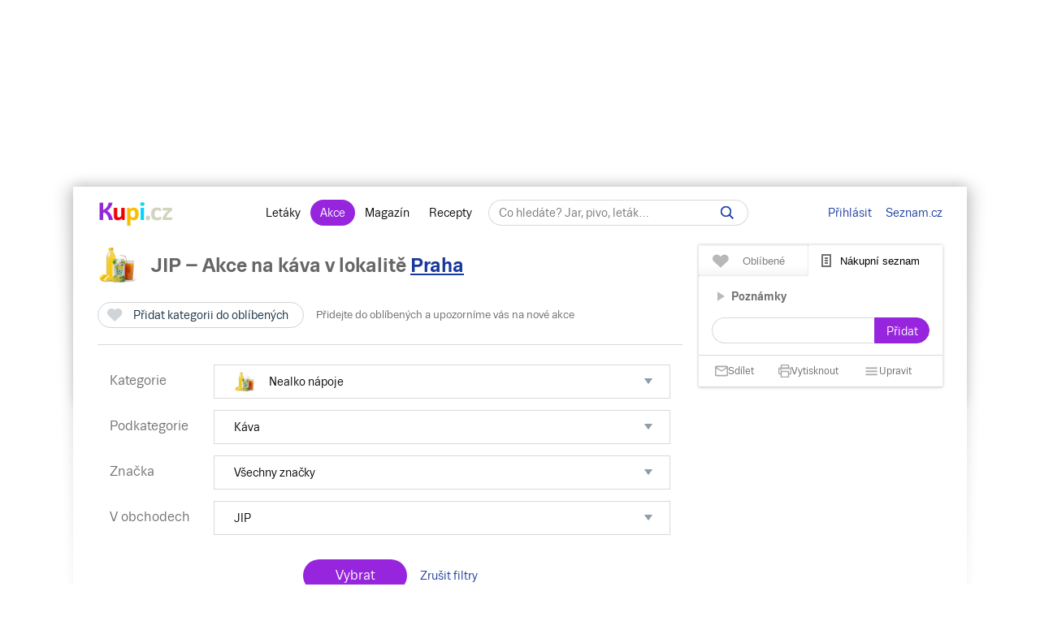

--- FILE ---
content_type: text/html; charset=UTF-8
request_url: https://www.kupi.cz/slevy/kava/jip
body_size: 36487
content:






                
    
    




        
<!DOCTYPE html>
<html lang="cs">
	<head>

		<meta charset="utf-8">
        <meta http-equiv="X-UA-Compatible" content="IE=edge">
		<meta itemprop="name" content="Kupi.cz">
		<title>JIP &ndash; Akce na káva levně | Kupi.cz</title>
		<meta name="description" content="Prohlédněte 👀  si slevy z akčního letáku prodejce JIP v kategorii káva a ušetřete 💰 na položkách z vašeho nákupního seznamu 📄. Na stránce JIP &ndash; Akce na káva najdete pravidelně aktualizovaný ✅ přehled slev prodejce JIP ve vašem okolí.">
		<meta name="robots" content="all,follow">
        <meta name="viewport" content="width=device-width, initial-scale=1">

		<link href="https://www.kupi.cz" itemprop="url">

		<meta name="theme-color" content="#9725dd">
		<meta name="msapplication-navbutton-color" content="#9725dd">
		<meta name="apple-mobile-web-app-status-bar-style" content="#9725dd">

		<meta name="facebook-domain-verification" content="uw5b3iyda92nvjh2a4h5nh58mzcks5" />
		<meta name="msvalidate.01" content="0D0835E526DDB3C8C626BBCEA1C6D5CD" />

		<link rel="preload" as="script" href="https://login.kupi.cz/js/api/3/login.js">
		<link rel="preload" as="font" crossorigin="anonymous" href="https://www.kupi.cz/static/fonts/trivia/TriviaSeznam.woff2">
		<link rel="preload" as="font" crossorigin="anonymous" href="https://www.kupi.cz/static/fonts/trivia/TriviaSeznam-Bold.woff2">
		<link rel="preload" as="font" crossorigin="anonymous"  href="https://www.kupi.cz/static/icons/icomoon/fonts/icomoon.ttf?c5guxo">
				
		<link rel="preload" as="script" crossorigin="anonymous" href="https://securepubads.g.doubleclick.net/tag/js/gpt.js">

		
		<link rel="preconnect" href="https://c.seznam.cz">
		<link rel="preconnect" href="https://login.szn.cz">
		<link rel="preconnect" href="https://go.eu.bbelements.com">

		<!-- App mac osx -->
		<meta name="apple-itunes-app" content="app-id=1230343927, affiliate-data=myAffiliateData, app-argument=/">

		<link rel="canonical" href="https://www.kupi.cz/slevy/kava/jip">
					<meta property="og:image" content="https://img.kupi.cz/img/logos/fb_kupi.png">
			<link rel="previewimage" href="https://img.kupi.cz/img/logos/fb_kupi.png">
			<link rel="image_src" href="https://img.kupi.cz/img/logos/fb_kupi.png">
	    
		
		
		<meta name="twitter:card" content="summary_large_image">
		<meta property="twitter:domain" content="kupi.cz">
		<meta property="twitter:url" content="https://www.kupi.cz">
		<meta name="twitter:title" content="JIP &ndash; Akce na káva levně | Kupi.cz">
		<meta name="twitter:description" content="Prohlédněte 👀  si slevy z akčního letáku prodejce JIP v kategorii káva a ušetřete 💰 na položkách z vašeho nákupního seznamu 📄. Na stránce JIP &ndash; Akce na káva najdete pravidelně aktualizovaný ✅ přehled slev prodejce JIP ve vašem okolí.">
		<meta name="twitter:image" content="https://img.kupi.cz/img/logos/fb_kupi.png">
		<meta property="twitter:image:src" content="https://img.kupi.cz/img/logos/fb_kupi.png">
		<meta property="twitter:image:width" content="1200">
		<meta property="twitter:image:height" content="1200">

		<link rel="apple-touch-icon" href="https://img.kupi.cz/img/logos/favicon_apple_57x57.png">
	    <link rel="apple-touch-icon" sizes="72x72" href="https://img.kupi.cz/img/logos/favicon_apple_72x72.png" alt="Ipad icon">
	    <link rel="apple-touch-icon" sizes="114x114" href="https://img.kupi.cz/img/logos/favicon_apple_114x114.png" alt="Iphone, Ipad icon">
	    <link rel="apple-touch-icon" sizes="200x200" href="https://img.kupi.cz/img/logos/kupi_ico_200x200.png" alt="Iphone, Ipad icon">

						<meta name="appleid-signin-client-id" content="cz.kupi.app">
		<meta name="appleid-signin-scope" content="email name">
		<meta name="appleid-signin-redirect-uri" content="https://www.kupi.cz">
		<meta name="appleid-signin-state" content="d0ia626qqs">
		<meta name="appleid-signin-use-popup" content="true">
		
	    <link rel="shortcut icon" href="/favicon.ico?v=2">

					<link rel="stylesheet" href="/static/dist/style_new.81f464f0749285bf4258.css">
				<link rel="stylesheet" href="/static/icons/icomoon/style.css" media="print" onload="this.media='all'">

		<link rel="manifest" href="/manifest.json">

		
		
		<script>
			var kupiDataLayer = window.kupiDataLayer || [];
			var kupitag = function(d){ window.kupiDataLayer.push(d) };
		</script>
		<script async src="/static/dist/report.logger.min.b2d52296239b40331fc6.js"></script>

		
                

    
<script>
    
        window.dataLayer = window.dataLayer || [];
        function gtag(){dataLayer.push(arguments);}
    

    gtag('consent', 'default', {
        'ad_storage' : 'denied',
        'ad_personalization' : 'denied',
        'ad_user_data' : 'denied',
        'analytics_storage' : 'denied',
        'functionality_storage' : 'denied',
        'personalization_storage' : 'denied',
        'security_storage' : 'denied',
        'wait_for_update': 500
    });
</script>

<script>

    gtag('js', new Date());

    gtag('set', {
        'allow_google_signals': false,
        'allow_ad_personalization_signals': false,
        'ads_data_redaction': true
    });

</script>

<script type="text/javascript">

        gtag('set', 'dimension2', 'nepřihlášen');
    
    //gtag('event', 'pageview');

    function addTrackEvent(id, value, iter){
        if(typeof iter == "undefined") {

            gtag('event', value, {
                'event_category' : id,
                'event_label' : value,
            });
        }else if(iter == false) {

            gtag('event', value, {
                'event_category' : id,
                'event_label' : value,
                'nonInteraction': 1
            });
        }
    }


    function addTrackEventTag(id, value, tag, iter){
        if(typeof iter == "undefined") {

            gtag('event', value, {
                'event_category' : id,
                'event_label' : tag,
            });
        } else if(iter == false) {

            gtag('event', value, {
                'event_category' : id,
                'event_label' : tag,
                'nonInteraction': 1
            });
        }
    }

    function addTrackEventTagPartners(id, value, tag, iter){
        addTrackEventTag(id, value, tag, iter);
    }

    function addTrackDiscountsEvent(value){
        addTrackResultsEvent('slevy', value);
    }

    function addTrackProductsEvent(value){
        addTrackResultsEvent('produkty', value);
    }

    function addTrackLeafletsEvent(value){
        addTrackResultsEvent('letaky', value);
    }

    function addTrackResultsEvent(id, value){
        addTrackEventTag('result count', id, '', value, false);
    }

</script>
		    <!-- CMP Transparency and Consent Framework (IAB TCF) -->
    <script>
        window['gtag_enable_tcf_support'] = true;
    </script>
    <!-- Google Tag Manager -->
    <script>(function(w,d,s,l,i){w[l]=w[l]||[];w[l].push({'gtm.start':
                new Date().getTime(),event:'gtm.js'});var f=d.getElementsByTagName(s)[0],
            j=d.createElement(s),dl=l!='dataLayer'?'&l='+l:'';j.async=true;j.src=
            'https://www.googletagmanager.com/gtm.js?id='+i+dl;f.parentNode.insertBefore(j,f);
        })(window,document,'script','dataLayer','GTM-N53LJ4C');</script>
    <!-- End Google Tag Manager -->

		<script async crossorigin="anonymous" src="https://securepubads.g.doubleclick.net/tag/js/gpt.js"></script>

<script>
    var _gam_ads = true;
    window.googletag = window.googletag || { cmd: [] };
</script>
				<script src="/static/./qusny-browser-obfuscated.js"></script>

		<script src="//cdnjs.cloudflare.com/ajax/libs/jquery/3.5.1/jquery.min.js"></script>
		<script async src="//cdnjs.cloudflare.com/ajax/libs/jquery.colorbox/1.6.4/jquery.colorbox-min.js"></script>
		<script async src="//cdnjs.cloudflare.com/ajax/libs/malihu-custom-scrollbar-plugin/3.1.5/jquery.mCustomScrollbar.min.js"></script>

        
        
		<script src="/static/dist/global.e502a5d6c7dba0efbcf9.js"></script>

	    
		
		
			<script>
				$.ajaxSetup({
					headers: {
						'X-Kupi': '1'
					}
				});
			</script>
		

		
		
		<script async src="//h.seznam.cz/js/dot-small.js"></script>
		<script>

			var enableSelfpromoFallback = true;
			var sspShowInterstitialAd = true;
			var gamShowInterstitialAd = false;
			var sspShowMobileBranding = false;
			var _sspDoNotLoadDOT = true;
			var _sspDoNotInit = true;

			var DOTConfig = {
				service: 'kupicz',
				rus: '',
				rusId: '',
								said: null			};

			var ab = getCookieKupi("abVariant");
			if(ab && ab !== "exclude"){
				var _abVariant = ab;
			}

							var _kuid = "null";
			
			var _klocid = 103 ;

		</script>
		
   		   				<script type="text/javascript">
		var pp_gemius_identifier = '0iTq9ibFowq49pJ4p5uMx2XjfQWZ3_9qqRNQmzr4MtL.o7';
		var pp_gemius_extraparameters = ['gA=kupi.cz/Ostatni'];
	</script>
   			<script>
    <!--//--><![CDATA[//><!--
    var pp_gemius_use_cmp = true;
    var intiGemius = function(e){
        function gemius_pending(i) { window[i] = window[i] || function() {var x =
            window[i+'_pdata'] = window[i+'_pdata'] ||
                [];x[x.length]=arguments;};};gemius_pending('gemius_hit'); gemius_pending('gemius_event');
        gemius_pending('pp_gemius_hit'); gemius_pending('pp_gemius_event');(function(d,t) {try {var
            gt=d.createElement(t),s=d.getElementsByTagName(t)[0],l='http'+((location.protocol=='https:'
            )?'s':''); gt.setAttribute('async','async');gt.setAttribute('defer','defer');
            gt.src=l+'://gacz.hit.gemius.pl/xgemius.js'; s.parentNode.insertBefore(gt,s);} catch (e)
        {}})(document,'script');
        window.removeEventListener("kupi.cmp.load",intiGemius)
    }
    window.addEventListener("kupi.cmp.load",intiGemius)
    //--><!]]>
</script>
   		
					<script async src="https://ssp.seznam.cz/static/js/ssp.js" type="text/javascript"></script>
<script>
    <!--//--><![CDATA[//><!--
    var advSection = '/nealko-napoje/kava';
    var advFlag = '';
    var adBlockOn = false;
    //--><!]]>
</script>        		<script>
			!function(f,b,e,v,n,t,s)
					{ if (f.fbq) return;n=f.fbq=function(){ n.callMethod?
					n.callMethod.apply(n,arguments):n.queue.push(arguments)};
					if(!f._fbq)f._fbq=n;n.push=n;n.loaded=!0;n.version='2.0';
					n.queue=[];t=b.createElement(e);t.async=!0;
					t.src=v;s=b.getElementsByTagName(e)[0];
					s.parentNode.insertBefore(t,s)}(window, document,'script',
					'https://connect.facebook.net/en_US/fbevents.js');
			fbq('init', '487494624716153');
			fbq('track', 'PageView');
		</script>



		<noscript>
			<img height="1" width="1" style="display:none"
				 src="https://www.facebook.com/tr?id=487494624716153&ev=PageView&noscript=1"/>
		</noscript>
	</head>

	<body  class="branding_layout bigger  no_login"   data-page-uuid="2bb56992-fe70-4775-9044-a788080ebf5f">

		
			<!-- Google Tag Manager (noscript) -->
			<noscript><iframe src="https://www.googletagmanager.com/ns.html?id=GTM-N53LJ4C" height="0" width="0" style="display:none;visibility:hidden"></iframe></noscript>
			<!-- End Google Tag Manager (noscript) -->
		

	    
				<div aria-hidden="true" class="top_background">
							<div class="ssp_top" data-sssp="ssp_top" data-device="desktop"></div>


						<div class="content_shadow"></div>
		</div>
		
		<div class="page_wrapper  top_bg_content ">

			            	<div id="head_fixed_start" class="start_header_scroll"></div>
<div class="header_placeholder"></div>

<div id="head_wrapper" class="header_wrapper">

    <div class="header flex" role="banner" aria-labelledby="hlavicka">

        <button class="htgl" title="Zobrazit menu"><svg viewBox="0 0 24 24" xmlns="http://www.w3.org/2000/svg"><path d="M3 18h18v-2H3v2zm0-5h18v-2H3v2zm0-7v2h18V6H3z"></path></svg></button>

        <h5 id="hlavicka" aria-level="1" class="blind">Hlavička</h5>

        <a href="/" class="logo" title="Kupi.cz - letáky, akce"><span class="blind">Kupi.cz - letáky, akce</span></a>

        <div class="header_menu_wrap flex-grow text-center">

            <div class="header_menu">
    <a href="/" title="Akční letáky" class="first" >Letáky</a>
    <a href="/slevy" title="Slevy" class=" active">Akce</a>
    <a href="https://www.kupi.cz/magazin/" title="Kupi Magazín">Magazín</a>
    <a href="https://www.kupi.cz/recepty/" title="Kupi Recepty" class="last">Recepty</a>
</div>
            <div class="header_search" role="search" aria-labelledby="label-hledat"><h5 id="label-hledat" class="blind">Hledat:</h5>

                <div class="header_form_content">
                    <div class="wide left">
                        <form method="GET" action="/hledej" id="search_form">

                            <label class="search_label" for="search_text"><span id="search_text_label" class="blind">Hledej na Kupi.cz</span>

                                <input type="text" id="search_text" aria-labelledby="search_text_label" class="input_with_close empty_input_helper" data-for="empty_top_search_whisper" name="f" autocomplete="off" placeholder="Co hledáte? Jar, pivo, leták…" value="">

                                <a href="#" id="search_clear_input" aria-labelledby="search_disable_label" role="button" class="hdn ico_close2"></a>

                                <span id="search_disable_label" class="blind">Vymazat zadaný dotaz hledání</span>

                            </label>

                            <button type="submit" id="search_submit" aria-labelledby="label_vyhledat"></button><label for="search_submit" id="label_vyhledat" class="blind">Vyhledat</label>
                        </form>
                    </div>
                </div>

                <div class="header_search_close right">
                    <button id="close_header_search" class="btn btn_default">Zavřít</button>
                </div>

                <div id="empty_top_search_whisper" class="dropdown_menu opened_popup">
                    <div id="empty_search_categories">
                        <div class="whisper_categories search_headline clear_top">Doporučené kategorie</div>
                                                    <a href="/slevy/alkohol" class="suggest_item suggest_categories">Alkohol</a>
                                                    <a href="/slevy/auto-moto" class="suggest_item suggest_categories">Auto - moto</a>
                                                    <a href="/slevy/domacnost" class="suggest_item suggest_categories">Bydlení</a>
                                                    <a href="/slevy/drogerie" class="suggest_item suggest_categories">Drogerie</a>
                                                    <a href="/slevy/elektro" class="suggest_item suggest_categories">Elektro</a>
                                                    <a href="/slevy/hracky-2" class="suggest_item suggest_categories">Hračky</a>
                                                    <a href="/slevy/kancelarske-potreby-a-knihy-2" class="suggest_item suggest_categories">Kancelářské potřeby a knihy</a>
                                                    <a href="/slevy/konzervy" class="suggest_item suggest_categories">Konzervy</a>
                                                    <a href="/slevy/krasa" class="suggest_item suggest_categories">Krása</a>
                                                    <a href="/slevy/lahudky" class="suggest_item suggest_categories">Lahůdky</a>
                                                    <a href="/slevy/lekarna" class="suggest_item suggest_categories">Lékárna</a>
                                                    <a href="/slevy/maso-drubez-a-ryby" class="suggest_item suggest_categories">Maso, uzeniny a ryby</a>
                                                    <a href="/slevy/mazlicci" class="suggest_item suggest_categories">Mazlíčci</a>
                                                    <a href="/slevy/mlecne-vyrobky-a-vejce" class="suggest_item suggest_categories">Mléčné výrobky a vejce</a>
                                                    <a href="/slevy/mrazene-a-instantni-potraviny" class="suggest_item suggest_categories">Mražené a instantní potraviny</a>
                                                    <a href="/slevy/nabytek-2" class="suggest_item suggest_categories">Nábytek</a>
                                                    <a href="/slevy/nealko-napoje" class="suggest_item suggest_categories">Nealko nápoje</a>
                                                    <a href="/slevy/obleceni-a-obuv" class="suggest_item suggest_categories">Oblečení a obuv</a>
                                                    <a href="/slevy/ovoce-a-zelenina" class="suggest_item suggest_categories">Ovoce a zelenina</a>
                                                    <a href="/slevy/pecivo" class="suggest_item suggest_categories">Pečivo</a>
                                                    <a href="/slevy/pro-deti" class="suggest_item suggest_categories">Pro děti</a>
                                                    <a href="/slevy/sladkosti-a-slane-snacky" class="suggest_item suggest_categories">Sladkosti a slané snacky</a>
                                                    <a href="/slevy/sport-2" class="suggest_item suggest_categories">Sport</a>
                                                    <a href="/slevy/vareni-a-peceni" class="suggest_item suggest_categories">Vaření a pečení</a>
                                                    <a href="/slevy/bydleni-a-zahrada" class="suggest_item suggest_categories">Zahrada</a>
                                                    <a href="/slevy/zdrava-vyziva" class="suggest_item suggest_categories">Zdravá výživa</a>
                                            </div>
                </div>

                <div class="dropdown_menu search_results opened_popup">
                    <div class="around_search"></div>
                </div>

                <button title="Zobrazit vyhledávání" class="btn_open_mobile_whisperer"></button>

            </div>
        </div>

            <div id="header_badge" style="display: none;">
    <szn-login-widget notifications="inside">
        <ul>
            <li><a href="/hlidani">Oblíbené</a></li>
            <li><a href="/uzivatel">Nastavení Kupi.cz</a></li>
        </ul>
    </szn-login-widget>
</div>
    <a id="header_login" data-action="click" data-fn="rusInit" class="" href="#">Přihlásit</a>
    <script>
        //----------------------
        // Init SZN Login Badge
        //----------------------
        window.addEventListener('login-load', function() {
            if (window.hasOwnProperty('login')) {
                login.cfg({ serviceId: "kupi" });
            }
        });

        window.addEventListener('badge', function(e) {
            if(e.detail.state === "login" || e.detail.state === "logout"){
                $('#header_badge').show();
                $('#header_login').hide();
            }
            if(e.detail.state === "forget"){
                $('#header_badge').hide();
                $('#header_login').show();
            }
        });
    </script>

<script async src="https://login.kupi.cz/js/api/3/login.js"></script>
        <div class="header_links">
            <a href="https://www.seznam.cz" title="Seznam.cz" class="link_seznam">Seznam.cz</a>
        </div>
    </div>
</div>

<div id="mobile_menu" class="closed hidden_hard">

    <div class="header_menu">
    <a href="/" title="Akční letáky" class="first" >Letáky</a>
    <a href="/slevy" title="Slevy" class=" active">Akce</a>
    <a href="https://www.kupi.cz/magazin/" title="Kupi Magazín">Magazín</a>
    <a href="https://www.kupi.cz/recepty/" title="Kupi Recepty" class="last">Recepty</a>
</div>
    <ul id="mobile_cats">

                                    <li>
                    <a href="/slevy/alkohol" title="Alkohol">Alkohol</a>
                </li>
                            <li>
                    <a href="/slevy/auto-moto" title="Auto - moto">Auto - moto</a>
                </li>
                            <li>
                    <a href="/slevy/domacnost" title="Bydlení">Bydlení</a>
                </li>
                            <li>
                    <a href="/slevy/drogerie" title="Drogerie">Drogerie</a>
                </li>
                            <li>
                    <a href="/slevy/elektro" title="Elektro">Elektro</a>
                </li>
                            <li>
                    <a href="/slevy/hracky-2" title="Hračky">Hračky</a>
                </li>
                            <li>
                    <a href="/slevy/kancelarske-potreby-a-knihy-2" title="Kancelářské potřeby a knihy">Kancelářské potřeby a knihy</a>
                </li>
                            <li>
                    <a href="/slevy/konzervy" title="Konzervy">Konzervy</a>
                </li>
                            <li>
                    <a href="/slevy/krasa" title="Krása">Krása</a>
                </li>
                            <li>
                    <a href="/slevy/lahudky" title="Lahůdky">Lahůdky</a>
                </li>
                            <li>
                    <a href="/slevy/lekarna" title="Lékárna">Lékárna</a>
                </li>
                            <li>
                    <a href="/slevy/maso-drubez-a-ryby" title="Maso, uzeniny a ryby">Maso, uzeniny a ryby</a>
                </li>
                            <li>
                    <a href="/slevy/mazlicci" title="Mazlíčci">Mazlíčci</a>
                </li>
                            <li>
                    <a href="/slevy/mlecne-vyrobky-a-vejce" title="Mléčné výrobky a vejce">Mléčné výrobky a vejce</a>
                </li>
                            <li>
                    <a href="/slevy/mrazene-a-instantni-potraviny" title="Mražené a instantní potraviny">Mražené a instantní potraviny</a>
                </li>
                            <li>
                    <a href="/slevy/nabytek-2" title="Nábytek">Nábytek</a>
                </li>
                            <li>
                    <a href="/slevy/nealko-napoje" title="Nealko nápoje">Nealko nápoje</a>
                </li>
                            <li>
                    <a href="/slevy/obleceni-a-obuv" title="Oblečení a obuv">Oblečení a obuv</a>
                </li>
                            <li>
                    <a href="/slevy/ovoce-a-zelenina" title="Ovoce a zelenina">Ovoce a zelenina</a>
                </li>
                            <li>
                    <a href="/slevy/pecivo" title="Pečivo">Pečivo</a>
                </li>
                            <li>
                    <a href="/slevy/pro-deti" title="Pro děti">Pro děti</a>
                </li>
                            <li>
                    <a href="/slevy/sladkosti-a-slane-snacky" title="Sladkosti a slané snacky">Sladkosti a slané snacky</a>
                </li>
                            <li>
                    <a href="/slevy/sport-2" title="Sport">Sport</a>
                </li>
                            <li>
                    <a href="/slevy/vareni-a-peceni" title="Vaření a pečení">Vaření a pečení</a>
                </li>
                            <li>
                    <a href="/slevy/bydleni-a-zahrada" title="Zahrada">Zahrada</a>
                </li>
                            <li>
                    <a href="/slevy/zdrava-vyziva" title="Zdravá výživa">Zdravá výživa</a>
                </li>
                    
    </ul>
</div>

<div id="top-anchor-popup" style="display: none;" data-layout="fixed" data-show="false">
    <div id="top-anchor-popup-content">
        <div id="top-anchor-content-wrap">
            <div id="top-anchor-popup-sssp"></div>
        </div>
        <div id="top-anchor-arw">
            <svg style="margin: 0 !important; position: absolute !important; top: 0 !important; left: 0% !important; display: block !important; width: 80px !important; height: 30px !important; transform: none !important; pointer-events: initial !important;"><defs><filter id="dropShadowBottom" filterUnits="userSpaceOnUse" color-interpolation-filters="sRGB"><feComponentTransfer in="SourceAlpha" result="TransferredAlpha"><feFuncR type="discrete" tableValues="0.5"></feFuncR><feFuncG type="discrete" tableValues="0.5"></feFuncG><feFuncB type="discrete" tableValues="0.5"></feFuncB></feComponentTransfer><feGaussianBlur in="TransferredAlpha" stdDeviation="2"></feGaussianBlur><feOffset dx="0" dy="0" result="offsetblur"></feOffset><feMerge><feMergeNode></feMergeNode><feMergeNode in="SourceGraphic"></feMergeNode></feMerge></filter></defs><path d="M0,4 L0,22 A6,6 0 0,0 6,28 L50,28 A6,6 0 0,0 56,22 L56,10 A6,6 0 0,1 61,4 Z" stroke="#FAFAFA" stroke-width="1" fill="#FAFAFA" style="filter: url(&quot;#dropShadowBottom&quot;);"></path><rect x="0" y="0" width="80" height="5" style="fill: rgb(250, 250, 250);"></rect><g class="up" stroke="#616161" stroke-width="2px" stroke-linecap="square"><line x1="22" y1="18" x2="28" y2="12"></line><line x1="28" y1="12" x2="34" y2="18"></line></g></svg>
            <div id="top-anchor-line"></div>
        </div>
    </div>
</div>
            
						
				<div class="content_page relative">
										<span data-daysNumberThirty="1"></span>


    <script type="application/ld+json">{"@context":"https://schema.org","@type":"ItemList","numberOfItems":9,"itemListElement":[{"@type":"ListItem","position":1,"url":"https://www.kupi.cz/sleva/zrnkova-kava-intermezzo-segafredo","name":"Zrnková káva Intermezzo Segafredo"},{"@type":"ListItem","position":2,"url":"https://www.kupi.cz/sleva/mleta-kava-standard-jihlavanka","name":"Mletá káva Standard Jihlavanka"},{"@type":"ListItem","position":3,"url":"https://www.kupi.cz/sleva/mleta-kava-standard-marila","name":"Mletá káva Standard Marila"},{"@type":"ListItem","position":4,"url":"https://www.kupi.cz/sleva/mleta-kava-paloma-douwe-egberts","name":"Mletá káva Paloma Douwe Egberts"},{"@type":"ListItem","position":5,"url":"https://www.kupi.cz/sleva/zrnkova-kava-caffe-crema-classico-lavazza","name":"Zrnková káva Caffe Crema Classico Lavazza"},{"@type":"ListItem","position":6,"url":"https://www.kupi.cz/sleva/zrnkova-kava-caffe-crema-dolce-lavazza","name":"Zrnková káva Caffe Crema Dolce Lavazza"},{"@type":"ListItem","position":7,"url":"https://www.kupi.cz/sleva/mleta-kava-gourmet-eilles","name":"Mletá káva Gourmet Eilles"},{"@type":"ListItem","position":8,"url":"https://www.kupi.cz/sleva/instantni-kava-bon-aroma-classic","name":"Instantní káva Bon Aroma Classic"},{"@type":"ListItem","position":9,"url":"https://www.kupi.cz/sleva/mleta-kava-gusto-ricco-gimoka","name":"Mletá káva Gusto Ricco Gimoka"}]}</script>

<div class="relative with_right_content">
    <div class="wide left page_content_holder" role="main" aria-label="Akční ceny produktů">

        
                                        
                                                                                        
                        <div class="filter_category text-left">
                <div class="relative">
                    <div class="category_heading">
                                                    <h1>
                                <span class="cat_img ico_nealko-napoje"></span>
                                <span>JIP &ndash; Akce na
                                    káva                                    <span class="locality_near_headline">
        v lokalitě&nbsp;<a href="#" role="button" data-user-localizator title="Hlavní město, Česko" class="reverse_link">Praha</a>
    </span>
</span>
                            </h1>
                                            </div>
                </div>

                <div class="clear"></div>

                <div class="filter_category_content_left">
                    <div class="filter_saving filter_category_saving">
                        <div class="wide left">
                            


    
                                
        
        <div class="save_item_content nologin_save_item  "
             data-idf="discount_category">
			<span class="link_content">
                
    <span class="spinner-absolute spinner-btn no_content hdn"><span class="js-loader"></span></span>

                <button data-rustmp="1" data-action="click" data-fn="rusInit"
                   aria-label="Přidat kategorii do oblíbených - nutné přihlášení uživatele" style="line-height: 0;"
                   class="toggle_saved_item btn btn_default top_link link_heart " data-idf="discount_category" data-type="category"
                   data-item="21"><span>Přidat kategorii do oblíbených</span></button>
			</span>
                            <span class="saved_item_text">
                                                            Přidejte do oblíbených a upozorníme vás na nové akce
                                    		    </span>
                    </div>
                            </div>
                    </div>
                </div>
                <div class="clear"></div>

                                <noscript>
    <style>
        .noscript_show {
            display: block !important;
        }
    </style>
</noscript>

<div class="products_inside_filter" role="form" aria-label="Filtrování produktů v akci">

    <div class="products_inside_filter_in relative">

        <div class="inside_filter_row">
            <div class="inside_filter_row_label">
                Kategorie
            </div>
            <div class="inside_filter_row_items">

                                    <input type="hidden" id="selected_category" value="kava">
                
                <div class="wide left">

                                            <div class="inside_filter_select full_select">
                            <a href="#" role="button" aria-haspopup="true" aria-expanded="false" onclick="return false;" class="inside_filter_select_label toggle_filter_select" data-type="category" data-category="nealko-napoje">
                                <span class="cat_img ico_nealko-napoje"></span>
                                                                    <span>Nealko nápoje</span>
                                                            </a>
                        </div>
                    
                    <div class="clear"></div>

                    <ul role="menu" aria-expanded="false" class="toggle_inside_select noscript_show active" data-type="category">
                                                    <li data-type="category" data-category="alkohol" class="change_root_category ">
                                <span class="cat_img ico_alkohol"></span>
                                <a href="/slevy/alkohol/jip" role="menuitemcheckbox"  aria-posinset="1" aria-setsize="26" aria-checked="false">
                                    Alkohol
                                </a>
                            </li>
                                                    <li data-type="category" data-category="auto-moto" class="change_root_category ">
                                <span class="cat_img ico_auto-moto"></span>
                                <a href="/slevy/auto-moto/jip" role="menuitemcheckbox"  aria-posinset="2" aria-setsize="26" aria-checked="false">
                                    Auto - moto
                                </a>
                            </li>
                                                    <li data-type="category" data-category="domacnost" class="change_root_category ">
                                <span class="cat_img ico_domacnost"></span>
                                <a href="/slevy/domacnost/jip" role="menuitemcheckbox"  aria-posinset="3" aria-setsize="26" aria-checked="false">
                                    Bydlení
                                </a>
                            </li>
                                                    <li data-type="category" data-category="drogerie" class="change_root_category ">
                                <span class="cat_img ico_drogerie"></span>
                                <a href="/slevy/drogerie/jip" role="menuitemcheckbox"  aria-posinset="4" aria-setsize="26" aria-checked="false">
                                    Drogerie
                                </a>
                            </li>
                                                    <li data-type="category" data-category="elektro" class="change_root_category ">
                                <span class="cat_img ico_elektro"></span>
                                <a href="/slevy/elektro/jip" role="menuitemcheckbox"  aria-posinset="5" aria-setsize="26" aria-checked="false">
                                    Elektro
                                </a>
                            </li>
                                                    <li data-type="category" data-category="hracky-2" class="change_root_category ">
                                <span class="cat_img ico_hracky-2"></span>
                                <a href="/slevy/hracky-2/jip" role="menuitemcheckbox"  aria-posinset="6" aria-setsize="26" aria-checked="false">
                                    Hračky
                                </a>
                            </li>
                                                    <li data-type="category" data-category="kancelarske-potreby-a-knihy-2" class="change_root_category ">
                                <span class="cat_img ico_kancelarske-potreby-a-knihy-2"></span>
                                <a href="/slevy/kancelarske-potreby-a-knihy-2/jip" role="menuitemcheckbox"  aria-posinset="7" aria-setsize="26" aria-checked="false">
                                    Kancelářské potřeby a knihy
                                </a>
                            </li>
                                                    <li data-type="category" data-category="konzervy" class="change_root_category ">
                                <span class="cat_img ico_konzervy"></span>
                                <a href="/slevy/konzervy/jip" role="menuitemcheckbox"  aria-posinset="8" aria-setsize="26" aria-checked="false">
                                    Konzervy
                                </a>
                            </li>
                                                    <li data-type="category" data-category="krasa" class="change_root_category ">
                                <span class="cat_img ico_krasa"></span>
                                <a href="/slevy/krasa/jip" role="menuitemcheckbox"  aria-posinset="9" aria-setsize="26" aria-checked="false">
                                    Krása
                                </a>
                            </li>
                                                    <li data-type="category" data-category="lahudky" class="change_root_category ">
                                <span class="cat_img ico_lahudky"></span>
                                <a href="/slevy/lahudky/jip" role="menuitemcheckbox"  aria-posinset="10" aria-setsize="26" aria-checked="false">
                                    Lahůdky
                                </a>
                            </li>
                                                    <li data-type="category" data-category="lekarna" class="change_root_category ">
                                <span class="cat_img ico_lekarna"></span>
                                <a href="/slevy/lekarna/jip" role="menuitemcheckbox"  aria-posinset="11" aria-setsize="26" aria-checked="false">
                                    Lékárna
                                </a>
                            </li>
                                                    <li data-type="category" data-category="maso-drubez-a-ryby" class="change_root_category ">
                                <span class="cat_img ico_maso-drubez-a-ryby"></span>
                                <a href="/slevy/maso-drubez-a-ryby/jip" role="menuitemcheckbox"  aria-posinset="12" aria-setsize="26" aria-checked="false">
                                    Maso, uzeniny a ryby
                                </a>
                            </li>
                                                    <li data-type="category" data-category="mazlicci" class="change_root_category ">
                                <span class="cat_img ico_mazlicci"></span>
                                <a href="/slevy/mazlicci/jip" role="menuitemcheckbox"  aria-posinset="13" aria-setsize="26" aria-checked="false">
                                    Mazlíčci
                                </a>
                            </li>
                                                    <li data-type="category" data-category="mlecne-vyrobky-a-vejce" class="change_root_category ">
                                <span class="cat_img ico_mlecne-vyrobky-a-vejce"></span>
                                <a href="/slevy/mlecne-vyrobky-a-vejce/jip" role="menuitemcheckbox"  aria-posinset="14" aria-setsize="26" aria-checked="false">
                                    Mléčné výrobky a vejce
                                </a>
                            </li>
                                                    <li data-type="category" data-category="mrazene-a-instantni-potraviny" class="change_root_category ">
                                <span class="cat_img ico_mrazene-a-instantni-potraviny"></span>
                                <a href="/slevy/mrazene-a-instantni-potraviny/jip" role="menuitemcheckbox"  aria-posinset="15" aria-setsize="26" aria-checked="false">
                                    Mražené a instantní potraviny
                                </a>
                            </li>
                                                    <li data-type="category" data-category="nabytek-2" class="change_root_category ">
                                <span class="cat_img ico_nabytek-2"></span>
                                <a href="/slevy/nabytek-2/jip" role="menuitemcheckbox"  aria-posinset="16" aria-setsize="26" aria-checked="false">
                                    Nábytek
                                </a>
                            </li>
                                                    <li data-type="category" data-category="nealko-napoje" class="change_root_category  active">
                                <span class="cat_img ico_nealko-napoje"></span>
                                <a href="/slevy/nealko-napoje/jip" role="menuitemcheckbox"  aria-posinset="17" aria-setsize="26" aria-checked="true">
                                    Nealko nápoje
                                </a>
                            </li>
                                                    <li data-type="category" data-category="obleceni-a-obuv" class="change_root_category ">
                                <span class="cat_img ico_obleceni-a-obuv"></span>
                                <a href="/slevy/obleceni-a-obuv/jip" role="menuitemcheckbox"  aria-posinset="18" aria-setsize="26" aria-checked="false">
                                    Oblečení a obuv
                                </a>
                            </li>
                                                    <li data-type="category" data-category="ovoce-a-zelenina" class="change_root_category ">
                                <span class="cat_img ico_ovoce-a-zelenina"></span>
                                <a href="/slevy/ovoce-a-zelenina/jip" role="menuitemcheckbox"  aria-posinset="19" aria-setsize="26" aria-checked="false">
                                    Ovoce a zelenina
                                </a>
                            </li>
                                                    <li data-type="category" data-category="pecivo" class="change_root_category ">
                                <span class="cat_img ico_pecivo"></span>
                                <a href="/slevy/pecivo/jip" role="menuitemcheckbox"  aria-posinset="20" aria-setsize="26" aria-checked="false">
                                    Pečivo
                                </a>
                            </li>
                                                    <li data-type="category" data-category="pro-deti" class="change_root_category ">
                                <span class="cat_img ico_pro-deti"></span>
                                <a href="/slevy/pro-deti/jip" role="menuitemcheckbox"  aria-posinset="21" aria-setsize="26" aria-checked="false">
                                    Pro děti
                                </a>
                            </li>
                                                    <li data-type="category" data-category="sladkosti-a-slane-snacky" class="change_root_category ">
                                <span class="cat_img ico_sladkosti-a-slane-snacky"></span>
                                <a href="/slevy/sladkosti-a-slane-snacky/jip" role="menuitemcheckbox"  aria-posinset="22" aria-setsize="26" aria-checked="false">
                                    Sladkosti a slané snacky
                                </a>
                            </li>
                                                    <li data-type="category" data-category="sport-2" class="change_root_category ">
                                <span class="cat_img ico_sport-2"></span>
                                <a href="/slevy/sport-2/jip" role="menuitemcheckbox"  aria-posinset="23" aria-setsize="26" aria-checked="false">
                                    Sport
                                </a>
                            </li>
                                                    <li data-type="category" data-category="vareni-a-peceni" class="change_root_category ">
                                <span class="cat_img ico_vareni-a-peceni"></span>
                                <a href="/slevy/vareni-a-peceni/jip" role="menuitemcheckbox"  aria-posinset="24" aria-setsize="26" aria-checked="false">
                                    Vaření a pečení
                                </a>
                            </li>
                                                    <li data-type="category" data-category="bydleni-a-zahrada" class="change_root_category ">
                                <span class="cat_img ico_bydleni-a-zahrada"></span>
                                <a href="/slevy/bydleni-a-zahrada/jip" role="menuitemcheckbox"  aria-posinset="25" aria-setsize="26" aria-checked="false">
                                    Zahrada
                                </a>
                            </li>
                                                    <li data-type="category" data-category="zdrava-vyziva" class="change_root_category ">
                                <span class="cat_img ico_zdrava-vyziva"></span>
                                <a href="/slevy/zdrava-vyziva/jip" role="menuitemcheckbox"  aria-posinset="26" aria-setsize="26" aria-checked="false">
                                    Zdravá výživa
                                </a>
                            </li>
                        
                                                <li data-type="category" data-category="all" data-active="false" class="change_root_category labeled_icon ico_all">
                            <a href="/slevy/jip" class="toggle_filter_select">Všechny kategorie</a>
                        </li>
                                                <div class="clear"></div>
                    </ul>

                </div>
            </div>

            <div class="clear"></div>

        </div>

                <div class="inside_filter_row">
            <div class="inside_filter_row_label">
                Podkategorie
            </div>
            <div class="inside_filter_row_items">

                <input type="hidden" id="selected_category" value="kava">

                <div class="wide left">

                    <div class="inside_filter_select full_select">
                        <a href="#" role="button" aria-haspopup="true" aria-expanded="false" onclick="return false;" class="inside_filter_select_label toggle_filter_select" data-type="subcategory" data-category="kava">
                                                            <span>Káva</span>
                                                    </a>
                    </div>

                    <div class="clear"></div>

                                            <ul role="menu" aria-expanded="false" class="toggle_inside_select" data-category="alkohol" data-type="subcategory">
                            <li aria-selected="false" data-type="subcategory" data-category="vse" data-parent="alkohol" class="change_subcategory labeled_icon default_icon">
                                <a role="menuitemcheckbox" aria-checked="false" href="/slevy/alkohol">Všechny podkategorie</a>
                            </li>
                                                            <li aria-selected="false" data-type="subcategory" data-category="brandy-a-konak" data-parent="alkohol" class="change_subcategory labeled_icon default_icon ">
                                    <a role="menuitemcheckbox" aria-posinset="1" aria-setsize="15" aria-checked="false"  href="/slevy/brandy-a-konak">Brandy a koňak</a>
                                </li>
                                                            <li aria-selected="false" data-type="subcategory" data-category="gin-tequila-a-ostatni-lihoviny" data-parent="alkohol" class="change_subcategory labeled_icon default_icon ">
                                    <a role="menuitemcheckbox" aria-posinset="2" aria-setsize="15" aria-checked="false"  href="/slevy/gin-tequila-a-ostatni-lihoviny">Gin, tequila a ostatní lihoviny</a>
                                </li>
                                                            <li aria-selected="false" data-type="subcategory" data-category="likery-aperitivy-a-michane-napoje" data-parent="alkohol" class="change_subcategory labeled_icon default_icon ">
                                    <a role="menuitemcheckbox" aria-posinset="3" aria-setsize="15" aria-checked="false"  href="/slevy/likery-aperitivy-a-michane-napoje">Likéry, aperitivy a míchané nápoje</a>
                                </li>
                                                            <li aria-selected="false" data-type="subcategory" data-category="palenky" data-parent="alkohol" class="change_subcategory labeled_icon default_icon ">
                                    <a role="menuitemcheckbox" aria-posinset="4" aria-setsize="15" aria-checked="false"  href="/slevy/palenky">Pálenky</a>
                                </li>
                                                            <li aria-selected="false" data-type="subcategory" data-category="pivo" data-parent="alkohol" class="change_subcategory labeled_icon default_icon ">
                                    <a role="menuitemcheckbox" aria-posinset="5" aria-setsize="15" aria-checked="false"  href="/slevy/pivo">Pivo</a>
                                </li>
                                                            <li aria-selected="false" data-type="subcategory" data-category="pivo-nealkoholicke" data-parent="alkohol" class="change_subcategory labeled_icon default_icon ">
                                    <a role="menuitemcheckbox" aria-posinset="6" aria-setsize="15" aria-checked="false"  href="/slevy/pivo-nealkoholicke">Pivo nealkoholické</a>
                                </li>
                                                            <li aria-selected="false" data-type="subcategory" data-category="pivo-ochucene" data-parent="alkohol" class="change_subcategory labeled_icon default_icon ">
                                    <a role="menuitemcheckbox" aria-posinset="7" aria-setsize="15" aria-checked="false"  href="/slevy/pivo-ochucene">Pivo ochucené</a>
                                </li>
                                                            <li aria-selected="false" data-type="subcategory" data-category="rum" data-parent="alkohol" class="change_subcategory labeled_icon default_icon ">
                                    <a role="menuitemcheckbox" aria-posinset="8" aria-setsize="15" aria-checked="false"  href="/slevy/rum">Rum a ostatní destiláty</a>
                                </li>
                                                            <li aria-selected="false" data-type="subcategory" data-category="sekty" data-parent="alkohol" class="change_subcategory labeled_icon default_icon ">
                                    <a role="menuitemcheckbox" aria-posinset="9" aria-setsize="15" aria-checked="false"  href="/slevy/sekty">Sekt</a>
                                </li>
                                                            <li aria-selected="false" data-type="subcategory" data-category="vino-bile" data-parent="alkohol" class="change_subcategory labeled_icon default_icon ">
                                    <a role="menuitemcheckbox" aria-posinset="10" aria-setsize="15" aria-checked="false"  href="/slevy/vino-bile">Víno bílé</a>
                                </li>
                                                            <li aria-selected="false" data-type="subcategory" data-category="vino-cervene" data-parent="alkohol" class="change_subcategory labeled_icon default_icon ">
                                    <a role="menuitemcheckbox" aria-posinset="11" aria-setsize="15" aria-checked="false"  href="/slevy/vino-cervene">Víno červené</a>
                                </li>
                                                            <li aria-selected="false" data-type="subcategory" data-category="vino-ostatni" data-parent="alkohol" class="change_subcategory labeled_icon default_icon ">
                                    <a role="menuitemcheckbox" aria-posinset="12" aria-setsize="15" aria-checked="false"  href="/slevy/vino-ostatni">Víno ostatní</a>
                                </li>
                                                            <li aria-selected="false" data-type="subcategory" data-category="vino-ruzove" data-parent="alkohol" class="change_subcategory labeled_icon default_icon ">
                                    <a role="menuitemcheckbox" aria-posinset="13" aria-setsize="15" aria-checked="false"  href="/slevy/vino-ruzove">Víno růžové</a>
                                </li>
                                                            <li aria-selected="false" data-type="subcategory" data-category="vodka" data-parent="alkohol" class="change_subcategory labeled_icon default_icon ">
                                    <a role="menuitemcheckbox" aria-posinset="14" aria-setsize="15" aria-checked="false"  href="/slevy/vodka">Vodka</a>
                                </li>
                                                            <li aria-selected="false" data-type="subcategory" data-category="whisky-a-bourbon" data-parent="alkohol" class="change_subcategory labeled_icon default_icon ">
                                    <a role="menuitemcheckbox" aria-posinset="15" aria-setsize="15" aria-checked="false"  href="/slevy/whisky-a-bourbon">Whisky a bourbon</a>
                                </li>
                            
                            <div class="clear"></div>
                        </ul>
                                            <ul role="menu" aria-expanded="false" class="toggle_inside_select" data-category="auto-moto" data-type="subcategory">
                            <li aria-selected="false" data-type="subcategory" data-category="vse" data-parent="auto-moto" class="change_subcategory labeled_icon default_icon">
                                <a role="menuitemcheckbox" aria-checked="false" href="/slevy/auto-moto">Všechny podkategorie</a>
                            </li>
                                                            <li aria-selected="false" data-type="subcategory" data-category="prislusenstvi" data-parent="auto-moto" class="change_subcategory labeled_icon default_icon ">
                                    <a role="menuitemcheckbox" aria-posinset="1" aria-setsize="5" aria-checked="false"  href="/slevy/prislusenstvi">Auto - moto příslušenství</a>
                                </li>
                                                            <li aria-selected="false" data-type="subcategory" data-category="autokosmetika-2" data-parent="auto-moto" class="change_subcategory labeled_icon default_icon ">
                                    <a role="menuitemcheckbox" aria-posinset="2" aria-setsize="5" aria-checked="false"  href="/slevy/autokosmetika-2">Autokosmetika</a>
                                </li>
                                                            <li aria-selected="false" data-type="subcategory" data-category="motocykly-a-voziky" data-parent="auto-moto" class="change_subcategory labeled_icon default_icon ">
                                    <a role="menuitemcheckbox" aria-posinset="3" aria-setsize="5" aria-checked="false"  href="/slevy/motocykly-a-voziky">Motocykly a vozíky</a>
                                </li>
                                                            <li aria-selected="false" data-type="subcategory" data-category="autokosmetika" data-parent="auto-moto" class="change_subcategory labeled_icon default_icon ">
                                    <a role="menuitemcheckbox" aria-posinset="4" aria-setsize="5" aria-checked="false"  href="/slevy/autokosmetika">Motorové oleje a kapaliny</a>
                                </li>
                                                            <li aria-selected="false" data-type="subcategory" data-category="nahradni-dily-a-pneu" data-parent="auto-moto" class="change_subcategory labeled_icon default_icon ">
                                    <a role="menuitemcheckbox" aria-posinset="5" aria-setsize="5" aria-checked="false"  href="/slevy/nahradni-dily-a-pneu">Náhradní díly a pneu</a>
                                </li>
                            
                            <div class="clear"></div>
                        </ul>
                                            <ul role="menu" aria-expanded="false" class="toggle_inside_select" data-category="domacnost" data-type="subcategory">
                            <li aria-selected="false" data-type="subcategory" data-category="vse" data-parent="domacnost" class="change_subcategory labeled_icon default_icon">
                                <a role="menuitemcheckbox" aria-checked="false" href="/slevy/domacnost">Všechny podkategorie</a>
                            </li>
                                                            <li aria-selected="false" data-type="subcategory" data-category="bytovy-textil" data-parent="domacnost" class="change_subcategory labeled_icon default_icon ">
                                    <a role="menuitemcheckbox" aria-posinset="1" aria-setsize="11" aria-checked="false"  href="/slevy/bytovy-textil">Bytový textil</a>
                                </li>
                                                            <li aria-selected="false" data-type="subcategory" data-category="bydleni" data-parent="domacnost" class="change_subcategory labeled_icon default_icon ">
                                    <a role="menuitemcheckbox" aria-posinset="2" aria-setsize="11" aria-checked="false"  href="/slevy/bydleni">Doplňky do domácnosti</a>
                                </li>
                                                            <li aria-selected="false" data-type="subcategory" data-category="folie-a-obaly" data-parent="domacnost" class="change_subcategory labeled_icon default_icon ">
                                    <a role="menuitemcheckbox" aria-posinset="3" aria-setsize="11" aria-checked="false"  href="/slevy/folie-a-obaly">Fólie a obaly</a>
                                </li>
                                                            <li aria-selected="false" data-type="subcategory" data-category="kuchynske-potreby" data-parent="domacnost" class="change_subcategory labeled_icon default_icon ">
                                    <a role="menuitemcheckbox" aria-posinset="4" aria-setsize="11" aria-checked="false"  href="/slevy/kuchynske-potreby">Kuchyňské potřeby</a>
                                </li>
                                                            <li aria-selected="false" data-type="subcategory" data-category="ostatni-potreby-pro-domacnost" data-parent="domacnost" class="change_subcategory labeled_icon default_icon ">
                                    <a role="menuitemcheckbox" aria-posinset="5" aria-setsize="11" aria-checked="false"  href="/slevy/ostatni-potreby-pro-domacnost">Ostatní potřeby pro domácnost</a>
                                </li>
                                                            <li aria-selected="false" data-type="subcategory" data-category="prostredky-proti-hmyzu" data-parent="domacnost" class="change_subcategory labeled_icon default_icon ">
                                    <a role="menuitemcheckbox" aria-posinset="6" aria-setsize="11" aria-checked="false"  href="/slevy/prostredky-proti-hmyzu">Prostředky proti hmyzu</a>
                                </li>
                                                            <li aria-selected="false" data-type="subcategory" data-category="svicky" data-parent="domacnost" class="change_subcategory labeled_icon default_icon ">
                                    <a role="menuitemcheckbox" aria-posinset="7" aria-setsize="11" aria-checked="false"  href="/slevy/svicky">Svíčky</a>
                                </li>
                                                            <li aria-selected="false" data-type="subcategory" data-category="uklidove-pomucky" data-parent="domacnost" class="change_subcategory labeled_icon default_icon ">
                                    <a role="menuitemcheckbox" aria-posinset="8" aria-setsize="11" aria-checked="false"  href="/slevy/uklidove-pomucky">Úklidové pomůcky</a>
                                </li>
                                                            <li aria-selected="false" data-type="subcategory" data-category="ulozne-boxy" data-parent="domacnost" class="change_subcategory labeled_icon default_icon ">
                                    <a role="menuitemcheckbox" aria-posinset="9" aria-setsize="11" aria-checked="false"  href="/slevy/ulozne-boxy">Úložné boxy</a>
                                </li>
                                                            <li aria-selected="false" data-type="subcategory" data-category="vune-do-bytu" data-parent="domacnost" class="change_subcategory labeled_icon default_icon ">
                                    <a role="menuitemcheckbox" aria-posinset="10" aria-setsize="11" aria-checked="false"  href="/slevy/vune-do-bytu">Vůně do bytu</a>
                                </li>
                                                            <li aria-selected="false" data-type="subcategory" data-category="zarizeni" data-parent="domacnost" class="change_subcategory labeled_icon default_icon ">
                                    <a role="menuitemcheckbox" aria-posinset="11" aria-setsize="11" aria-checked="false"  href="/slevy/zarizeni">Zařízení do domácnosti</a>
                                </li>
                            
                            <div class="clear"></div>
                        </ul>
                                            <ul role="menu" aria-expanded="false" class="toggle_inside_select" data-category="drogerie" data-type="subcategory">
                            <li aria-selected="false" data-type="subcategory" data-category="vse" data-parent="drogerie" class="change_subcategory labeled_icon default_icon">
                                <a role="menuitemcheckbox" aria-checked="false" href="/slevy/drogerie">Všechny podkategorie</a>
                            </li>
                                                            <li aria-selected="false" data-type="subcategory" data-category="cistici-prostredky" data-parent="drogerie" class="change_subcategory labeled_icon default_icon ">
                                    <a role="menuitemcheckbox" aria-posinset="1" aria-setsize="9" aria-checked="false"  href="/slevy/cistici-prostredky">Čisticí prostředky</a>
                                </li>
                                                            <li aria-selected="false" data-type="subcategory" data-category="damska-hygiena-a-holeni" data-parent="drogerie" class="change_subcategory labeled_icon default_icon ">
                                    <a role="menuitemcheckbox" aria-posinset="2" aria-setsize="9" aria-checked="false"  href="/slevy/damska-hygiena-a-holeni">Dámská hygiena a holení</a>
                                </li>
                                                            <li aria-selected="false" data-type="subcategory" data-category="myci-prostredky" data-parent="drogerie" class="change_subcategory labeled_icon default_icon ">
                                    <a role="menuitemcheckbox" aria-posinset="3" aria-setsize="9" aria-checked="false"  href="/slevy/myci-prostredky">Mycí prostředky</a>
                                </li>
                                                            <li aria-selected="false" data-type="subcategory" data-category="ostatni-drogerie" data-parent="drogerie" class="change_subcategory labeled_icon default_icon ">
                                    <a role="menuitemcheckbox" aria-posinset="4" aria-setsize="9" aria-checked="false"  href="/slevy/ostatni-drogerie">Ostatní drogerie</a>
                                </li>
                                                            <li aria-selected="false" data-type="subcategory" data-category="panske-holeni" data-parent="drogerie" class="change_subcategory labeled_icon default_icon ">
                                    <a role="menuitemcheckbox" aria-posinset="5" aria-setsize="9" aria-checked="false"  href="/slevy/panske-holeni">Pánské holení</a>
                                </li>
                                                            <li aria-selected="false" data-type="subcategory" data-category="praci-prostredky" data-parent="drogerie" class="change_subcategory labeled_icon default_icon ">
                                    <a role="menuitemcheckbox" aria-posinset="6" aria-setsize="9" aria-checked="false"  href="/slevy/praci-prostredky">Prací prostředky</a>
                                </li>
                                                            <li aria-selected="false" data-type="subcategory" data-category="toaletni-papir" data-parent="drogerie" class="change_subcategory labeled_icon default_icon ">
                                    <a role="menuitemcheckbox" aria-posinset="7" aria-setsize="9" aria-checked="false"  href="/slevy/toaletni-papir">Toaletní papír</a>
                                </li>
                                                            <li aria-selected="false" data-type="subcategory" data-category="ubrousky-a-kapesniky" data-parent="drogerie" class="change_subcategory labeled_icon default_icon ">
                                    <a role="menuitemcheckbox" aria-posinset="8" aria-setsize="9" aria-checked="false"  href="/slevy/ubrousky-a-kapesniky">Ubrousky a kapesníky</a>
                                </li>
                                                            <li aria-selected="false" data-type="subcategory" data-category="ustni-hygiena" data-parent="drogerie" class="change_subcategory labeled_icon default_icon ">
                                    <a role="menuitemcheckbox" aria-posinset="9" aria-setsize="9" aria-checked="false"  href="/slevy/ustni-hygiena">Ústní hygiena</a>
                                </li>
                            
                            <div class="clear"></div>
                        </ul>
                                            <ul role="menu" aria-expanded="false" class="toggle_inside_select" data-category="elektro" data-type="subcategory">
                            <li aria-selected="false" data-type="subcategory" data-category="vse" data-parent="elektro" class="change_subcategory labeled_icon default_icon">
                                <a role="menuitemcheckbox" aria-checked="false" href="/slevy/elektro">Všechny podkategorie</a>
                            </li>
                                                            <li aria-selected="false" data-type="subcategory" data-category="bile-zbozi" data-parent="elektro" class="change_subcategory labeled_icon default_icon ">
                                    <a role="menuitemcheckbox" aria-posinset="1" aria-setsize="13" aria-checked="false"  href="/slevy/bile-zbozi">Bílé zboží</a>
                                </li>
                                                            <li aria-selected="false" data-type="subcategory" data-category="datova-uloziste" data-parent="elektro" class="change_subcategory labeled_icon default_icon ">
                                    <a role="menuitemcheckbox" aria-posinset="2" aria-setsize="13" aria-checked="false"  href="/slevy/datova-uloziste">Datová uložiště</a>
                                </li>
                                                            <li aria-selected="false" data-type="subcategory" data-category="drobne-elektro" data-parent="elektro" class="change_subcategory labeled_icon default_icon ">
                                    <a role="menuitemcheckbox" aria-posinset="3" aria-setsize="13" aria-checked="false"  href="/slevy/drobne-elektro">Drobné elektro</a>
                                </li>
                                                            <li aria-selected="false" data-type="subcategory" data-category="foto-kamery" data-parent="elektro" class="change_subcategory labeled_icon default_icon ">
                                    <a role="menuitemcheckbox" aria-posinset="4" aria-setsize="13" aria-checked="false"  href="/slevy/foto-kamery">Foto, kamery</a>
                                </li>
                                                            <li aria-selected="false" data-type="subcategory" data-category="kuchynske-spotrebice" data-parent="elektro" class="change_subcategory labeled_icon default_icon ">
                                    <a role="menuitemcheckbox" aria-posinset="5" aria-setsize="13" aria-checked="false"  href="/slevy/kuchynske-spotrebice">Kuchyňské spotřebiče</a>
                                </li>
                                                            <li aria-selected="false" data-type="subcategory" data-category="osobni-pece" data-parent="elektro" class="change_subcategory labeled_icon default_icon ">
                                    <a role="menuitemcheckbox" aria-posinset="6" aria-setsize="13" aria-checked="false"  href="/slevy/osobni-pece">Osobní péče</a>
                                </li>
                                                            <li aria-selected="false" data-type="subcategory" data-category="ostatni-spotrebice" data-parent="elektro" class="change_subcategory labeled_icon default_icon ">
                                    <a role="menuitemcheckbox" aria-posinset="7" aria-setsize="13" aria-checked="false"  href="/slevy/ostatni-spotrebice">Ostatní spotřebiče</a>
                                </li>
                                                            <li aria-selected="false" data-type="subcategory" data-category="osvetleni" data-parent="elektro" class="change_subcategory labeled_icon default_icon ">
                                    <a role="menuitemcheckbox" aria-posinset="8" aria-setsize="13" aria-checked="false"  href="/slevy/osvetleni">Osvětlení</a>
                                </li>
                                                            <li aria-selected="false" data-type="subcategory" data-category="pc-notebooky-it" data-parent="elektro" class="change_subcategory labeled_icon default_icon ">
                                    <a role="menuitemcheckbox" aria-posinset="9" aria-setsize="13" aria-checked="false"  href="/slevy/pc-notebooky-it">PC, notebooky, IT</a>
                                </li>
                                                            <li aria-selected="false" data-type="subcategory" data-category="telefony-tablety-gps" data-parent="elektro" class="change_subcategory labeled_icon default_icon ">
                                    <a role="menuitemcheckbox" aria-posinset="10" aria-setsize="13" aria-checked="false"  href="/slevy/telefony-tablety-gps">Telefony, tablety, GPS</a>
                                </li>
                                                            <li aria-selected="false" data-type="subcategory" data-category="topeni" data-parent="elektro" class="change_subcategory labeled_icon default_icon ">
                                    <a role="menuitemcheckbox" aria-posinset="11" aria-setsize="13" aria-checked="false"  href="/slevy/topeni">Topení</a>
                                </li>
                                                            <li aria-selected="false" data-type="subcategory" data-category="tv-audio" data-parent="elektro" class="change_subcategory labeled_icon default_icon ">
                                    <a role="menuitemcheckbox" aria-posinset="12" aria-setsize="13" aria-checked="false"  href="/slevy/tv-audio">TV, audio</a>
                                </li>
                                                            <li aria-selected="false" data-type="subcategory" data-category="uklidove-spotrebice" data-parent="elektro" class="change_subcategory labeled_icon default_icon ">
                                    <a role="menuitemcheckbox" aria-posinset="13" aria-setsize="13" aria-checked="false"  href="/slevy/uklidove-spotrebice">Úklidové spotřebiče</a>
                                </li>
                            
                            <div class="clear"></div>
                        </ul>
                                            <ul role="menu" aria-expanded="false" class="toggle_inside_select" data-category="hracky-2" data-type="subcategory">
                            <li aria-selected="false" data-type="subcategory" data-category="vse" data-parent="hracky-2" class="change_subcategory labeled_icon default_icon">
                                <a role="menuitemcheckbox" aria-checked="false" href="/slevy/hracky-2">Všechny podkategorie</a>
                            </li>
                                                            <li aria-selected="false" data-type="subcategory" data-category="kreativni-a-naucne-hry" data-parent="hracky-2" class="change_subcategory labeled_icon default_icon ">
                                    <a role="menuitemcheckbox" aria-posinset="1" aria-setsize="5" aria-checked="false"  href="/slevy/kreativni-a-naucne-hry">Kreativní a naučné hry</a>
                                </li>
                                                            <li aria-selected="false" data-type="subcategory" data-category="hracky" data-parent="hracky-2" class="change_subcategory labeled_icon default_icon ">
                                    <a role="menuitemcheckbox" aria-posinset="2" aria-setsize="5" aria-checked="false"  href="/slevy/hracky">Párty a ohňostroje</a>
                                </li>
                                                            <li aria-selected="false" data-type="subcategory" data-category="pro-kluky-a-pro-holky" data-parent="hracky-2" class="change_subcategory labeled_icon default_icon ">
                                    <a role="menuitemcheckbox" aria-posinset="3" aria-setsize="5" aria-checked="false"  href="/slevy/pro-kluky-a-pro-holky">Pro kluky a pro holky</a>
                                </li>
                                                            <li aria-selected="false" data-type="subcategory" data-category="spolecenske-hry" data-parent="hracky-2" class="change_subcategory labeled_icon default_icon ">
                                    <a role="menuitemcheckbox" aria-posinset="4" aria-setsize="5" aria-checked="false"  href="/slevy/spolecenske-hry">Společenské hry</a>
                                </li>
                                                            <li aria-selected="false" data-type="subcategory" data-category="stavebnice-a-puzzle" data-parent="hracky-2" class="change_subcategory labeled_icon default_icon ">
                                    <a role="menuitemcheckbox" aria-posinset="5" aria-setsize="5" aria-checked="false"  href="/slevy/stavebnice-a-puzzle">Stavebnice a puzzle</a>
                                </li>
                            
                            <div class="clear"></div>
                        </ul>
                                            <ul role="menu" aria-expanded="false" class="toggle_inside_select" data-category="kancelarske-potreby-a-knihy-2" data-type="subcategory">
                            <li aria-selected="false" data-type="subcategory" data-category="vse" data-parent="kancelarske-potreby-a-knihy-2" class="change_subcategory labeled_icon default_icon">
                                <a role="menuitemcheckbox" aria-checked="false" href="/slevy/kancelarske-potreby-a-knihy-2">Všechny podkategorie</a>
                            </li>
                                                            <li aria-selected="false" data-type="subcategory" data-category="kancelarske-potreby-a-knihy" data-parent="kancelarske-potreby-a-knihy-2" class="change_subcategory labeled_icon default_icon ">
                                    <a role="menuitemcheckbox" aria-posinset="1" aria-setsize="3" aria-checked="false"  href="/slevy/kancelarske-potreby-a-knihy">Kancelářské potřeby</a>
                                </li>
                                                            <li aria-selected="false" data-type="subcategory" data-category="knihy-a-ucebnice" data-parent="kancelarske-potreby-a-knihy-2" class="change_subcategory labeled_icon default_icon ">
                                    <a role="menuitemcheckbox" aria-posinset="2" aria-setsize="3" aria-checked="false"  href="/slevy/knihy-a-ucebnice">Knihy a učebnice</a>
                                </li>
                                                            <li aria-selected="false" data-type="subcategory" data-category="skolni-potreby" data-parent="kancelarske-potreby-a-knihy-2" class="change_subcategory labeled_icon default_icon ">
                                    <a role="menuitemcheckbox" aria-posinset="3" aria-setsize="3" aria-checked="false"  href="/slevy/skolni-potreby">Školní potřeby</a>
                                </li>
                            
                            <div class="clear"></div>
                        </ul>
                                            <ul role="menu" aria-expanded="false" class="toggle_inside_select" data-category="konzervy" data-type="subcategory">
                            <li aria-selected="false" data-type="subcategory" data-category="vse" data-parent="konzervy" class="change_subcategory labeled_icon default_icon">
                                <a role="menuitemcheckbox" aria-checked="false" href="/slevy/konzervy">Všechny podkategorie</a>
                            </li>
                                                            <li aria-selected="false" data-type="subcategory" data-category="konzervovana-a-nakladana-zelenina" data-parent="konzervy" class="change_subcategory labeled_icon default_icon ">
                                    <a role="menuitemcheckbox" aria-posinset="1" aria-setsize="6" aria-checked="false"  href="/slevy/konzervovana-a-nakladana-zelenina">Konzervovaná a nakládaná zelenina</a>
                                </li>
                                                            <li aria-selected="false" data-type="subcategory" data-category="konzervovane-maso-a-hotova-jidla" data-parent="konzervy" class="change_subcategory labeled_icon default_icon ">
                                    <a role="menuitemcheckbox" aria-posinset="2" aria-setsize="6" aria-checked="false"  href="/slevy/konzervovane-maso-a-hotova-jidla">Konzervované maso a hotová jídla</a>
                                </li>
                                                            <li aria-selected="false" data-type="subcategory" data-category="konzervovane-ovoce" data-parent="konzervy" class="change_subcategory labeled_icon default_icon ">
                                    <a role="menuitemcheckbox" aria-posinset="3" aria-setsize="6" aria-checked="false"  href="/slevy/konzervovane-ovoce">Konzervované ovoce</a>
                                </li>
                                                            <li aria-selected="false" data-type="subcategory" data-category="konzervovane-ryby" data-parent="konzervy" class="change_subcategory labeled_icon default_icon ">
                                    <a role="menuitemcheckbox" aria-posinset="4" aria-setsize="6" aria-checked="false"  href="/slevy/konzervovane-ryby">Konzervované ryby</a>
                                </li>
                                                            <li aria-selected="false" data-type="subcategory" data-category="ostatni-konzervovane-potraviny" data-parent="konzervy" class="change_subcategory labeled_icon default_icon ">
                                    <a role="menuitemcheckbox" aria-posinset="5" aria-setsize="6" aria-checked="false"  href="/slevy/ostatni-konzervovane-potraviny">Ostatní konzervované potraviny</a>
                                </li>
                                                            <li aria-selected="false" data-type="subcategory" data-category="pastiky" data-parent="konzervy" class="change_subcategory labeled_icon default_icon ">
                                    <a role="menuitemcheckbox" aria-posinset="6" aria-setsize="6" aria-checked="false"  href="/slevy/pastiky">Paštiky</a>
                                </li>
                            
                            <div class="clear"></div>
                        </ul>
                                            <ul role="menu" aria-expanded="false" class="toggle_inside_select" data-category="krasa" data-type="subcategory">
                            <li aria-selected="false" data-type="subcategory" data-category="vse" data-parent="krasa" class="change_subcategory labeled_icon default_icon">
                                <a role="menuitemcheckbox" aria-checked="false" href="/slevy/krasa">Všechny podkategorie</a>
                            </li>
                                                            <li aria-selected="false" data-type="subcategory" data-category="dekorativni-kosmetika" data-parent="krasa" class="change_subcategory labeled_icon default_icon ">
                                    <a role="menuitemcheckbox" aria-posinset="1" aria-setsize="10" aria-checked="false"  href="/slevy/dekorativni-kosmetika">Dekorativní kosmetika</a>
                                </li>
                                                            <li aria-selected="false" data-type="subcategory" data-category="deodoranty-a-spreje" data-parent="krasa" class="change_subcategory labeled_icon default_icon ">
                                    <a role="menuitemcheckbox" aria-posinset="2" aria-setsize="10" aria-checked="false"  href="/slevy/deodoranty-a-spreje">Deodoranty a spreje</a>
                                </li>
                                                            <li aria-selected="false" data-type="subcategory" data-category="ostatni-kosmetika" data-parent="krasa" class="change_subcategory labeled_icon default_icon ">
                                    <a role="menuitemcheckbox" aria-posinset="3" aria-setsize="10" aria-checked="false"  href="/slevy/ostatni-kosmetika">Ostatní kosmetika</a>
                                </li>
                                                            <li aria-selected="false" data-type="subcategory" data-category="parfemy-a-toaletni-vody" data-parent="krasa" class="change_subcategory labeled_icon default_icon ">
                                    <a role="menuitemcheckbox" aria-posinset="4" aria-setsize="10" aria-checked="false"  href="/slevy/parfemy-a-toaletni-vody">Parfémy a toaletní vody</a>
                                </li>
                                                            <li aria-selected="false" data-type="subcategory" data-category="pece-o-plet" data-parent="krasa" class="change_subcategory labeled_icon default_icon ">
                                    <a role="menuitemcheckbox" aria-posinset="5" aria-setsize="10" aria-checked="false"  href="/slevy/pece-o-plet">Péče o pleť</a>
                                </li>
                                                            <li aria-selected="false" data-type="subcategory" data-category="pece-o-rty" data-parent="krasa" class="change_subcategory labeled_icon default_icon ">
                                    <a role="menuitemcheckbox" aria-posinset="6" aria-setsize="10" aria-checked="false"  href="/slevy/pece-o-rty">Péče o rty</a>
                                </li>
                                                            <li aria-selected="false" data-type="subcategory" data-category="pece-o-ruce-a-nohy" data-parent="krasa" class="change_subcategory labeled_icon default_icon ">
                                    <a role="menuitemcheckbox" aria-posinset="7" aria-setsize="10" aria-checked="false"  href="/slevy/pece-o-ruce-a-nohy">Péče o ruce a nohy</a>
                                </li>
                                                            <li aria-selected="false" data-type="subcategory" data-category="pece-o-telo" data-parent="krasa" class="change_subcategory labeled_icon default_icon ">
                                    <a role="menuitemcheckbox" aria-posinset="8" aria-setsize="10" aria-checked="false"  href="/slevy/pece-o-telo">Péče o tělo</a>
                                </li>
                                                            <li aria-selected="false" data-type="subcategory" data-category="pece-o-vlasy" data-parent="krasa" class="change_subcategory labeled_icon default_icon ">
                                    <a role="menuitemcheckbox" aria-posinset="9" aria-setsize="10" aria-checked="false"  href="/slevy/pece-o-vlasy">Péče o vlasy</a>
                                </li>
                                                            <li aria-selected="false" data-type="subcategory" data-category="prostredky-na-opalovani" data-parent="krasa" class="change_subcategory labeled_icon default_icon ">
                                    <a role="menuitemcheckbox" aria-posinset="10" aria-setsize="10" aria-checked="false"  href="/slevy/prostredky-na-opalovani">Prostředky na opalování</a>
                                </li>
                            
                            <div class="clear"></div>
                        </ul>
                                            <ul role="menu" aria-expanded="false" class="toggle_inside_select" data-category="lahudky" data-type="subcategory">
                            <li aria-selected="false" data-type="subcategory" data-category="vse" data-parent="lahudky" class="change_subcategory labeled_icon default_icon">
                                <a role="menuitemcheckbox" aria-checked="false" href="/slevy/lahudky">Všechny podkategorie</a>
                            </li>
                                                            <li aria-selected="false" data-type="subcategory" data-category="hotova-jidla-a-prilohy" data-parent="lahudky" class="change_subcategory labeled_icon default_icon ">
                                    <a role="menuitemcheckbox" aria-posinset="1" aria-setsize="5" aria-checked="false"  href="/slevy/hotova-jidla-a-prilohy">Hotová jídla a přílohy</a>
                                </li>
                                                            <li aria-selected="false" data-type="subcategory" data-category="ostatni-lahudky" data-parent="lahudky" class="change_subcategory labeled_icon default_icon ">
                                    <a role="menuitemcheckbox" aria-posinset="2" aria-setsize="5" aria-checked="false"  href="/slevy/ostatni-lahudky">Ostatní lahůdky</a>
                                </li>
                                                            <li aria-selected="false" data-type="subcategory" data-category="pomazanky" data-parent="lahudky" class="change_subcategory labeled_icon default_icon ">
                                    <a role="menuitemcheckbox" aria-posinset="3" aria-setsize="5" aria-checked="false"  href="/slevy/pomazanky">Pomazánky</a>
                                </li>
                                                            <li aria-selected="false" data-type="subcategory" data-category="salaty" data-parent="lahudky" class="change_subcategory labeled_icon default_icon ">
                                    <a role="menuitemcheckbox" aria-posinset="4" aria-setsize="5" aria-checked="false"  href="/slevy/salaty">Saláty</a>
                                </li>
                                                            <li aria-selected="false" data-type="subcategory" data-category="zabijackove-speciality" data-parent="lahudky" class="change_subcategory labeled_icon default_icon ">
                                    <a role="menuitemcheckbox" aria-posinset="5" aria-setsize="5" aria-checked="false"  href="/slevy/zabijackove-speciality">Zabijačkové speciality</a>
                                </li>
                            
                            <div class="clear"></div>
                        </ul>
                                            <ul role="menu" aria-expanded="false" class="toggle_inside_select" data-category="lekarna" data-type="subcategory">
                            <li aria-selected="false" data-type="subcategory" data-category="vse" data-parent="lekarna" class="change_subcategory labeled_icon default_icon">
                                <a role="menuitemcheckbox" aria-checked="false" href="/slevy/lekarna">Všechny podkategorie</a>
                            </li>
                                                            <li aria-selected="false" data-type="subcategory" data-category="ostatni-lekarna" data-parent="lekarna" class="change_subcategory labeled_icon default_icon ">
                                    <a role="menuitemcheckbox" aria-posinset="1" aria-setsize="3" aria-checked="false"  href="/slevy/ostatni-lekarna">Léčiva a zdravotnické pomůcky</a>
                                </li>
                                                            <li aria-selected="false" data-type="subcategory" data-category="leky" data-parent="lekarna" class="change_subcategory labeled_icon default_icon ">
                                    <a role="menuitemcheckbox" aria-posinset="2" aria-setsize="3" aria-checked="false"  href="/slevy/leky">Léky</a>
                                </li>
                                                            <li aria-selected="false" data-type="subcategory" data-category="potravinove-doplnky" data-parent="lekarna" class="change_subcategory labeled_icon default_icon ">
                                    <a role="menuitemcheckbox" aria-posinset="3" aria-setsize="3" aria-checked="false"  href="/slevy/potravinove-doplnky">Potravinové doplňky</a>
                                </li>
                            
                            <div class="clear"></div>
                        </ul>
                                            <ul role="menu" aria-expanded="false" class="toggle_inside_select" data-category="maso-drubez-a-ryby" data-type="subcategory">
                            <li aria-selected="false" data-type="subcategory" data-category="vse" data-parent="maso-drubez-a-ryby" class="change_subcategory labeled_icon default_icon">
                                <a role="menuitemcheckbox" aria-checked="false" href="/slevy/maso-drubez-a-ryby">Všechny podkategorie</a>
                            </li>
                                                            <li aria-selected="false" data-type="subcategory" data-category="drubez" data-parent="maso-drubez-a-ryby" class="change_subcategory labeled_icon default_icon ">
                                    <a role="menuitemcheckbox" aria-posinset="1" aria-setsize="10" aria-checked="false"  href="/slevy/drubez">Drůbež</a>
                                </li>
                                                            <li aria-selected="false" data-type="subcategory" data-category="hovezi-maso" data-parent="maso-drubez-a-ryby" class="change_subcategory labeled_icon default_icon ">
                                    <a role="menuitemcheckbox" aria-posinset="2" aria-setsize="10" aria-checked="false"  href="/slevy/hovezi-maso">Hovězí maso</a>
                                </li>
                                                            <li aria-selected="false" data-type="subcategory" data-category="marinovane-a-uzene-maso" data-parent="maso-drubez-a-ryby" class="change_subcategory labeled_icon default_icon ">
                                    <a role="menuitemcheckbox" aria-posinset="3" aria-setsize="10" aria-checked="false"  href="/slevy/marinovane-a-uzene-maso">Marinované a uzené maso</a>
                                </li>
                                                            <li aria-selected="false" data-type="subcategory" data-category="ostatni-maso" data-parent="maso-drubez-a-ryby" class="change_subcategory labeled_icon default_icon ">
                                    <a role="menuitemcheckbox" aria-posinset="4" aria-setsize="10" aria-checked="false"  href="/slevy/ostatni-maso">Ostatní maso</a>
                                </li>
                                                            <li aria-selected="false" data-type="subcategory" data-category="ostatni-uzeniny" data-parent="maso-drubez-a-ryby" class="change_subcategory labeled_icon default_icon ">
                                    <a role="menuitemcheckbox" aria-posinset="5" aria-setsize="10" aria-checked="false"  href="/slevy/ostatni-uzeniny">Ostatní uzeniny</a>
                                </li>
                                                            <li aria-selected="false" data-type="subcategory" data-category="parky-a-klobasy" data-parent="maso-drubez-a-ryby" class="change_subcategory labeled_icon default_icon ">
                                    <a role="menuitemcheckbox" aria-posinset="6" aria-setsize="10" aria-checked="false"  href="/slevy/parky-a-klobasy">Párky a klobásy</a>
                                </li>
                                                            <li aria-selected="false" data-type="subcategory" data-category="ryby-a-morske-plody" data-parent="maso-drubez-a-ryby" class="change_subcategory labeled_icon default_icon ">
                                    <a role="menuitemcheckbox" aria-posinset="7" aria-setsize="10" aria-checked="false"  href="/slevy/ryby-a-morske-plody">Ryby a mořské plody</a>
                                </li>
                                                            <li aria-selected="false" data-type="subcategory" data-category="sunky-a-salamy" data-parent="maso-drubez-a-ryby" class="change_subcategory labeled_icon default_icon ">
                                    <a role="menuitemcheckbox" aria-posinset="8" aria-setsize="10" aria-checked="false"  href="/slevy/sunky-a-salamy">Šunky a salámy</a>
                                </li>
                                                            <li aria-selected="false" data-type="subcategory" data-category="veprove-maso" data-parent="maso-drubez-a-ryby" class="change_subcategory labeled_icon default_icon ">
                                    <a role="menuitemcheckbox" aria-posinset="9" aria-setsize="10" aria-checked="false"  href="/slevy/veprove-maso">Vepřové maso</a>
                                </li>
                                                            <li aria-selected="false" data-type="subcategory" data-category="zverina" data-parent="maso-drubez-a-ryby" class="change_subcategory labeled_icon default_icon ">
                                    <a role="menuitemcheckbox" aria-posinset="10" aria-setsize="10" aria-checked="false"  href="/slevy/zverina">Zvěřina</a>
                                </li>
                            
                            <div class="clear"></div>
                        </ul>
                                            <ul role="menu" aria-expanded="false" class="toggle_inside_select" data-category="mazlicci" data-type="subcategory">
                            <li aria-selected="false" data-type="subcategory" data-category="vse" data-parent="mazlicci" class="change_subcategory labeled_icon default_icon">
                                <a role="menuitemcheckbox" aria-checked="false" href="/slevy/mazlicci">Všechny podkategorie</a>
                            </li>
                                                            <li aria-selected="false" data-type="subcategory" data-category="ostatni-vyrobky-a-krmivo" data-parent="mazlicci" class="change_subcategory labeled_icon default_icon ">
                                    <a role="menuitemcheckbox" aria-posinset="1" aria-setsize="3" aria-checked="false"  href="/slevy/ostatni-vyrobky-a-krmivo">Ostatní výrobky a krmivo</a>
                                </li>
                                                            <li aria-selected="false" data-type="subcategory" data-category="vyrobky-a-krmivo-pro-kocky" data-parent="mazlicci" class="change_subcategory labeled_icon default_icon ">
                                    <a role="menuitemcheckbox" aria-posinset="2" aria-setsize="3" aria-checked="false"  href="/slevy/vyrobky-a-krmivo-pro-kocky">Výrobky a krmivo pro kočky</a>
                                </li>
                                                            <li aria-selected="false" data-type="subcategory" data-category="vyrobky-a-krmivo-pro-psy" data-parent="mazlicci" class="change_subcategory labeled_icon default_icon ">
                                    <a role="menuitemcheckbox" aria-posinset="3" aria-setsize="3" aria-checked="false"  href="/slevy/vyrobky-a-krmivo-pro-psy">Výrobky a krmivo pro psy</a>
                                </li>
                            
                            <div class="clear"></div>
                        </ul>
                                            <ul role="menu" aria-expanded="false" class="toggle_inside_select" data-category="mlecne-vyrobky-a-vejce" data-type="subcategory">
                            <li aria-selected="false" data-type="subcategory" data-category="vse" data-parent="mlecne-vyrobky-a-vejce" class="change_subcategory labeled_icon default_icon">
                                <a role="menuitemcheckbox" aria-checked="false" href="/slevy/mlecne-vyrobky-a-vejce">Všechny podkategorie</a>
                            </li>
                                                            <li aria-selected="false" data-type="subcategory" data-category="dezerty-a-pudinky" data-parent="mlecne-vyrobky-a-vejce" class="change_subcategory labeled_icon default_icon ">
                                    <a role="menuitemcheckbox" aria-posinset="1" aria-setsize="13" aria-checked="false"  href="/slevy/dezerty-a-pudinky">Dezerty a pudinky</a>
                                </li>
                                                            <li aria-selected="false" data-type="subcategory" data-category="jogurty" data-parent="mlecne-vyrobky-a-vejce" class="change_subcategory labeled_icon default_icon ">
                                    <a role="menuitemcheckbox" aria-posinset="2" aria-setsize="13" aria-checked="false"  href="/slevy/jogurty">Jogurty</a>
                                </li>
                                                            <li aria-selected="false" data-type="subcategory" data-category="margariny" data-parent="mlecne-vyrobky-a-vejce" class="change_subcategory labeled_icon default_icon ">
                                    <a role="menuitemcheckbox" aria-posinset="3" aria-setsize="13" aria-checked="false"  href="/slevy/margariny">Margaríny</a>
                                </li>
                                                            <li aria-selected="false" data-type="subcategory" data-category="masla" data-parent="mlecne-vyrobky-a-vejce" class="change_subcategory labeled_icon default_icon ">
                                    <a role="menuitemcheckbox" aria-posinset="4" aria-setsize="13" aria-checked="false"  href="/slevy/masla">Másla</a>
                                </li>
                                                            <li aria-selected="false" data-type="subcategory" data-category="mlecne-a-jogurtove-napoje" data-parent="mlecne-vyrobky-a-vejce" class="change_subcategory labeled_icon default_icon ">
                                    <a role="menuitemcheckbox" aria-posinset="5" aria-setsize="13" aria-checked="false"  href="/slevy/mlecne-a-jogurtove-napoje">Mléčné a jogurtové nápoje</a>
                                </li>
                                                            <li aria-selected="false" data-type="subcategory" data-category="mleko" data-parent="mlecne-vyrobky-a-vejce" class="change_subcategory labeled_icon default_icon ">
                                    <a role="menuitemcheckbox" aria-posinset="6" aria-setsize="13" aria-checked="false"  href="/slevy/mleko">Mléko</a>
                                </li>
                                                            <li aria-selected="false" data-type="subcategory" data-category="ostatni-mlecne-vyrobky" data-parent="mlecne-vyrobky-a-vejce" class="change_subcategory labeled_icon default_icon ">
                                    <a role="menuitemcheckbox" aria-posinset="7" aria-setsize="13" aria-checked="false"  href="/slevy/ostatni-mlecne-vyrobky">Ostatní mléčné výrobky</a>
                                </li>
                                                            <li aria-selected="false" data-type="subcategory" data-category="smetany" data-parent="mlecne-vyrobky-a-vejce" class="change_subcategory labeled_icon default_icon ">
                                    <a role="menuitemcheckbox" aria-posinset="8" aria-setsize="13" aria-checked="false"  href="/slevy/smetany">Smetany</a>
                                </li>
                                                            <li aria-selected="false" data-type="subcategory" data-category="syry" data-parent="mlecne-vyrobky-a-vejce" class="change_subcategory labeled_icon default_icon ">
                                    <a role="menuitemcheckbox" aria-posinset="9" aria-setsize="13" aria-checked="false"  href="/slevy/syry">Sýry</a>
                                </li>
                                                            <li aria-selected="false" data-type="subcategory" data-category="pomazanky-a-zerve" data-parent="mlecne-vyrobky-a-vejce" class="change_subcategory labeled_icon default_icon ">
                                    <a role="menuitemcheckbox" aria-posinset="10" aria-setsize="13" aria-checked="false"  href="/slevy/pomazanky-a-zerve">Tavené sýry a žervé</a>
                                </li>
                                                            <li aria-selected="false" data-type="subcategory" data-category="pomazankova-masla" data-parent="mlecne-vyrobky-a-vejce" class="change_subcategory labeled_icon default_icon ">
                                    <a role="menuitemcheckbox" aria-posinset="11" aria-setsize="13" aria-checked="false"  href="/slevy/pomazankova-masla">Tradiční pomazánková a krémy</a>
                                </li>
                                                            <li aria-selected="false" data-type="subcategory" data-category="tvaroh" data-parent="mlecne-vyrobky-a-vejce" class="change_subcategory labeled_icon default_icon ">
                                    <a role="menuitemcheckbox" aria-posinset="12" aria-setsize="13" aria-checked="false"  href="/slevy/tvaroh">Tvaroh</a>
                                </li>
                                                            <li aria-selected="false" data-type="subcategory" data-category="vejce-a-drozdi" data-parent="mlecne-vyrobky-a-vejce" class="change_subcategory labeled_icon default_icon ">
                                    <a role="menuitemcheckbox" aria-posinset="13" aria-setsize="13" aria-checked="false"  href="/slevy/vejce-a-drozdi">Vejce</a>
                                </li>
                            
                            <div class="clear"></div>
                        </ul>
                                            <ul role="menu" aria-expanded="false" class="toggle_inside_select" data-category="mrazene-a-instantni-potraviny" data-type="subcategory">
                            <li aria-selected="false" data-type="subcategory" data-category="vse" data-parent="mrazene-a-instantni-potraviny" class="change_subcategory labeled_icon default_icon">
                                <a role="menuitemcheckbox" aria-checked="false" href="/slevy/mrazene-a-instantni-potraviny">Všechny podkategorie</a>
                            </li>
                                                            <li aria-selected="false" data-type="subcategory" data-category="hotova-mrazena-jidla" data-parent="mrazene-a-instantni-potraviny" class="change_subcategory labeled_icon default_icon ">
                                    <a role="menuitemcheckbox" aria-posinset="1" aria-setsize="10" aria-checked="false"  href="/slevy/hotova-mrazena-jidla">Hotová mražená jídla</a>
                                </li>
                                                            <li aria-selected="false" data-type="subcategory" data-category="instantni-jidla" data-parent="mrazene-a-instantni-potraviny" class="change_subcategory labeled_icon default_icon ">
                                    <a role="menuitemcheckbox" aria-posinset="2" aria-setsize="10" aria-checked="false"  href="/slevy/instantni-jidla">Instantní jídla a směsi</a>
                                </li>
                                                            <li aria-selected="false" data-type="subcategory" data-category="instantni-polevky" data-parent="mrazene-a-instantni-potraviny" class="change_subcategory labeled_icon default_icon ">
                                    <a role="menuitemcheckbox" aria-posinset="3" aria-setsize="10" aria-checked="false"  href="/slevy/instantni-polevky">Instantní polévky</a>
                                </li>
                                                            <li aria-selected="false" data-type="subcategory" data-category="mrazena-pizza" data-parent="mrazene-a-instantni-potraviny" class="change_subcategory labeled_icon default_icon ">
                                    <a role="menuitemcheckbox" aria-posinset="4" aria-setsize="10" aria-checked="false"  href="/slevy/mrazena-pizza">Mražená pizza</a>
                                </li>
                                                            <li aria-selected="false" data-type="subcategory" data-category="mrazena-zelenina" data-parent="mrazene-a-instantni-potraviny" class="change_subcategory labeled_icon default_icon ">
                                    <a role="menuitemcheckbox" aria-posinset="5" aria-setsize="10" aria-checked="false"  href="/slevy/mrazena-zelenina">Mražená zelenina</a>
                                </li>
                                                            <li aria-selected="false" data-type="subcategory" data-category="mrazene-maso-drubez-a-ryby" data-parent="mrazene-a-instantni-potraviny" class="change_subcategory labeled_icon default_icon ">
                                    <a role="menuitemcheckbox" aria-posinset="6" aria-setsize="10" aria-checked="false"  href="/slevy/mrazene-maso-drubez-a-ryby">Mražené maso, drůbež a ryby</a>
                                </li>
                                                            <li aria-selected="false" data-type="subcategory" data-category="mrazene-ovoce" data-parent="mrazene-a-instantni-potraviny" class="change_subcategory labeled_icon default_icon ">
                                    <a role="menuitemcheckbox" aria-posinset="7" aria-setsize="10" aria-checked="false"  href="/slevy/mrazene-ovoce">Mražené ovoce</a>
                                </li>
                                                            <li aria-selected="false" data-type="subcategory" data-category="mrazene-hranolky" data-parent="mrazene-a-instantni-potraviny" class="change_subcategory labeled_icon default_icon ">
                                    <a role="menuitemcheckbox" aria-posinset="8" aria-setsize="10" aria-checked="false"  href="/slevy/mrazene-hranolky">Mražené přílohy</a>
                                </li>
                                                            <li aria-selected="false" data-type="subcategory" data-category="ostatni-mrazene-potraviny" data-parent="mrazene-a-instantni-potraviny" class="change_subcategory labeled_icon default_icon ">
                                    <a role="menuitemcheckbox" aria-posinset="9" aria-setsize="10" aria-checked="false"  href="/slevy/ostatni-mrazene-potraviny">Ostatní mražené potraviny</a>
                                </li>
                                                            <li aria-selected="false" data-type="subcategory" data-category="zmrzliny" data-parent="mrazene-a-instantni-potraviny" class="change_subcategory labeled_icon default_icon ">
                                    <a role="menuitemcheckbox" aria-posinset="10" aria-setsize="10" aria-checked="false"  href="/slevy/zmrzliny">Zmrzliny</a>
                                </li>
                            
                            <div class="clear"></div>
                        </ul>
                                            <ul role="menu" aria-expanded="false" class="toggle_inside_select" data-category="nabytek-2" data-type="subcategory">
                            <li aria-selected="false" data-type="subcategory" data-category="vse" data-parent="nabytek-2" class="change_subcategory labeled_icon default_icon">
                                <a role="menuitemcheckbox" aria-checked="false" href="/slevy/nabytek-2">Všechny podkategorie</a>
                            </li>
                                                            <li aria-selected="false" data-type="subcategory" data-category="detsky-pokoj" data-parent="nabytek-2" class="change_subcategory labeled_icon default_icon ">
                                    <a role="menuitemcheckbox" aria-posinset="1" aria-setsize="8" aria-checked="false"  href="/slevy/detsky-pokoj">Dětský pokoj</a>
                                </li>
                                                            <li aria-selected="false" data-type="subcategory" data-category="kancelar" data-parent="nabytek-2" class="change_subcategory labeled_icon default_icon ">
                                    <a role="menuitemcheckbox" aria-posinset="2" aria-setsize="8" aria-checked="false"  href="/slevy/kancelar">Kancelář</a>
                                </li>
                                                            <li aria-selected="false" data-type="subcategory" data-category="koupelna" data-parent="nabytek-2" class="change_subcategory labeled_icon default_icon ">
                                    <a role="menuitemcheckbox" aria-posinset="3" aria-setsize="8" aria-checked="false"  href="/slevy/koupelna">Koupelna</a>
                                </li>
                                                            <li aria-selected="false" data-type="subcategory" data-category="kuchyn-a-jidelna" data-parent="nabytek-2" class="change_subcategory labeled_icon default_icon ">
                                    <a role="menuitemcheckbox" aria-posinset="4" aria-setsize="8" aria-checked="false"  href="/slevy/kuchyn-a-jidelna">Kuchyň a jídelna</a>
                                </li>
                                                            <li aria-selected="false" data-type="subcategory" data-category="loznice" data-parent="nabytek-2" class="change_subcategory labeled_icon default_icon ">
                                    <a role="menuitemcheckbox" aria-posinset="5" aria-setsize="8" aria-checked="false"  href="/slevy/loznice">Ložnice</a>
                                </li>
                                                            <li aria-selected="false" data-type="subcategory" data-category="obyvaci-pokoj" data-parent="nabytek-2" class="change_subcategory labeled_icon default_icon ">
                                    <a role="menuitemcheckbox" aria-posinset="6" aria-setsize="8" aria-checked="false"  href="/slevy/obyvaci-pokoj">Obývací pokoj</a>
                                </li>
                                                            <li aria-selected="false" data-type="subcategory" data-category="predsin" data-parent="nabytek-2" class="change_subcategory labeled_icon default_icon ">
                                    <a role="menuitemcheckbox" aria-posinset="7" aria-setsize="8" aria-checked="false"  href="/slevy/predsin">Předsíň</a>
                                </li>
                                                            <li aria-selected="false" data-type="subcategory" data-category="nabytek" data-parent="nabytek-2" class="change_subcategory labeled_icon default_icon ">
                                    <a role="menuitemcheckbox" aria-posinset="8" aria-setsize="8" aria-checked="false"  href="/slevy/nabytek">Zahradní nábytek</a>
                                </li>
                            
                            <div class="clear"></div>
                        </ul>
                                            <ul role="menu" aria-expanded="false" class="toggle_inside_select noscript_show active" data-category="nealko-napoje" data-type="subcategory">
                            <li aria-selected="false" data-type="subcategory" data-category="vse" data-parent="nealko-napoje" class="change_subcategory labeled_icon default_icon">
                                <a role="menuitemcheckbox" aria-checked="false" href="/slevy/nealko-napoje">Všechny podkategorie</a>
                            </li>
                                                            <li aria-selected="false" data-type="subcategory" data-category="caj" data-parent="nealko-napoje" class="change_subcategory labeled_icon default_icon ">
                                    <a role="menuitemcheckbox" aria-posinset="1" aria-setsize="10" aria-checked="false"  href="/slevy/caj">Čaj</a>
                                </li>
                                                            <li aria-selected="false" data-type="subcategory" data-category="dzusy" data-parent="nealko-napoje" class="change_subcategory labeled_icon default_icon ">
                                    <a role="menuitemcheckbox" aria-posinset="2" aria-setsize="10" aria-checked="false"  href="/slevy/dzusy">Džusy, nektary, nápoje</a>
                                </li>
                                                            <li aria-selected="false" data-type="subcategory" data-category="energeticke-a-iontove-napoje" data-parent="nealko-napoje" class="change_subcategory labeled_icon default_icon ">
                                    <a role="menuitemcheckbox" aria-posinset="3" aria-setsize="10" aria-checked="false"  href="/slevy/energeticke-a-iontove-napoje">Energetické a iontové nápoje</a>
                                </li>
                                                            <li aria-selected="false" data-type="subcategory" data-category="instantni-napoje" data-parent="nealko-napoje" class="change_subcategory labeled_icon default_icon ">
                                    <a role="menuitemcheckbox" aria-posinset="4" aria-setsize="10" aria-checked="false"  href="/slevy/instantni-napoje">Instantní nápoje</a>
                                </li>
                                                            <li aria-selected="false" data-type="subcategory" data-category="kava" data-parent="nealko-napoje" class="change_subcategory labeled_icon default_icon  active">
                                    <a role="menuitemcheckbox" aria-posinset="5" aria-setsize="10" aria-checked="true"  href="/slevy/kava">Káva</a>
                                </li>
                                                            <li aria-selected="false" data-type="subcategory" data-category="ledove-caje" data-parent="nealko-napoje" class="change_subcategory labeled_icon default_icon ">
                                    <a role="menuitemcheckbox" aria-posinset="6" aria-setsize="10" aria-checked="false"  href="/slevy/ledove-caje">Ledové čaje</a>
                                </li>
                                                            <li aria-selected="false" data-type="subcategory" data-category="ledove-kavy" data-parent="nealko-napoje" class="change_subcategory labeled_icon default_icon ">
                                    <a role="menuitemcheckbox" aria-posinset="7" aria-setsize="10" aria-checked="false"  href="/slevy/ledove-kavy">Ledové kávy</a>
                                </li>
                                                            <li aria-selected="false" data-type="subcategory" data-category="limonady" data-parent="nealko-napoje" class="change_subcategory labeled_icon default_icon ">
                                    <a role="menuitemcheckbox" aria-posinset="8" aria-setsize="10" aria-checked="false"  href="/slevy/limonady">Limonády</a>
                                </li>
                                                            <li aria-selected="false" data-type="subcategory" data-category="mineralni-pramenite-vody" data-parent="nealko-napoje" class="change_subcategory labeled_icon default_icon ">
                                    <a role="menuitemcheckbox" aria-posinset="9" aria-setsize="10" aria-checked="false"  href="/slevy/mineralni-pramenite-vody">Minerální a pramenité vody</a>
                                </li>
                                                            <li aria-selected="false" data-type="subcategory" data-category="sirupy-a-koncentraty" data-parent="nealko-napoje" class="change_subcategory labeled_icon default_icon ">
                                    <a role="menuitemcheckbox" aria-posinset="10" aria-setsize="10" aria-checked="false"  href="/slevy/sirupy-a-koncentraty">Sirupy a koncentráty</a>
                                </li>
                            
                            <div class="clear"></div>
                        </ul>
                                            <ul role="menu" aria-expanded="false" class="toggle_inside_select" data-category="obleceni-a-obuv" data-type="subcategory">
                            <li aria-selected="false" data-type="subcategory" data-category="vse" data-parent="obleceni-a-obuv" class="change_subcategory labeled_icon default_icon">
                                <a role="menuitemcheckbox" aria-checked="false" href="/slevy/obleceni-a-obuv">Všechny podkategorie</a>
                            </li>
                                                            <li aria-selected="false" data-type="subcategory" data-category="damske" data-parent="obleceni-a-obuv" class="change_subcategory labeled_icon default_icon ">
                                    <a role="menuitemcheckbox" aria-posinset="1" aria-setsize="7" aria-checked="false"  href="/slevy/damske">Dámské oblečení</a>
                                </li>
                                                            <li aria-selected="false" data-type="subcategory" data-category="detske" data-parent="obleceni-a-obuv" class="change_subcategory labeled_icon default_icon ">
                                    <a role="menuitemcheckbox" aria-posinset="2" aria-setsize="7" aria-checked="false"  href="/slevy/detske">Dětské oblečení</a>
                                </li>
                                                            <li aria-selected="false" data-type="subcategory" data-category="kabelky-a-batohy" data-parent="obleceni-a-obuv" class="change_subcategory labeled_icon default_icon ">
                                    <a role="menuitemcheckbox" aria-posinset="3" aria-setsize="7" aria-checked="false"  href="/slevy/kabelky-a-batohy">Kabelky a batohy</a>
                                </li>
                                                            <li aria-selected="false" data-type="subcategory" data-category="doplnky-2" data-parent="obleceni-a-obuv" class="change_subcategory labeled_icon default_icon ">
                                    <a role="menuitemcheckbox" aria-posinset="4" aria-setsize="7" aria-checked="false"  href="/slevy/doplnky-2">Módní doplňky</a>
                                </li>
                                                            <li aria-selected="false" data-type="subcategory" data-category="obuv" data-parent="obleceni-a-obuv" class="change_subcategory labeled_icon default_icon ">
                                    <a role="menuitemcheckbox" aria-posinset="5" aria-setsize="7" aria-checked="false"  href="/slevy/obuv">Obuv</a>
                                </li>
                                                            <li aria-selected="false" data-type="subcategory" data-category="panske" data-parent="obleceni-a-obuv" class="change_subcategory labeled_icon default_icon ">
                                    <a role="menuitemcheckbox" aria-posinset="6" aria-setsize="7" aria-checked="false"  href="/slevy/panske">Pánské oblečení</a>
                                </li>
                                                            <li aria-selected="false" data-type="subcategory" data-category="spodni-pradlo" data-parent="obleceni-a-obuv" class="change_subcategory labeled_icon default_icon ">
                                    <a role="menuitemcheckbox" aria-posinset="7" aria-setsize="7" aria-checked="false"  href="/slevy/spodni-pradlo">Spodní prádlo a plavky</a>
                                </li>
                            
                            <div class="clear"></div>
                        </ul>
                                            <ul role="menu" aria-expanded="false" class="toggle_inside_select" data-category="ovoce-a-zelenina" data-type="subcategory">
                            <li aria-selected="false" data-type="subcategory" data-category="vse" data-parent="ovoce-a-zelenina" class="change_subcategory labeled_icon default_icon">
                                <a role="menuitemcheckbox" aria-checked="false" href="/slevy/ovoce-a-zelenina">Všechny podkategorie</a>
                            </li>
                                                            <li aria-selected="false" data-type="subcategory" data-category="banany-a-exoticke-ovoce" data-parent="ovoce-a-zelenina" class="change_subcategory labeled_icon default_icon ">
                                    <a role="menuitemcheckbox" aria-posinset="1" aria-setsize="14" aria-checked="false"  href="/slevy/banany-a-exoticke-ovoce">Banány a exotické ovoce</a>
                                </li>
                                                            <li aria-selected="false" data-type="subcategory" data-category="brambory" data-parent="ovoce-a-zelenina" class="change_subcategory labeled_icon default_icon ">
                                    <a role="menuitemcheckbox" aria-posinset="2" aria-setsize="14" aria-checked="false"  href="/slevy/brambory">Brambory</a>
                                </li>
                                                            <li aria-selected="false" data-type="subcategory" data-category="bylinky" data-parent="ovoce-a-zelenina" class="change_subcategory labeled_icon default_icon ">
                                    <a role="menuitemcheckbox" aria-posinset="3" aria-setsize="14" aria-checked="false"  href="/slevy/bylinky">Bylinky a koření</a>
                                </li>
                                                            <li aria-selected="false" data-type="subcategory" data-category="cibule-a-cesnek" data-parent="ovoce-a-zelenina" class="change_subcategory labeled_icon default_icon ">
                                    <a role="menuitemcheckbox" aria-posinset="4" aria-setsize="14" aria-checked="false"  href="/slevy/cibule-a-cesnek">Cibule a česnek</a>
                                </li>
                                                            <li aria-selected="false" data-type="subcategory" data-category="citrusove-plody" data-parent="ovoce-a-zelenina" class="change_subcategory labeled_icon default_icon ">
                                    <a role="menuitemcheckbox" aria-posinset="5" aria-setsize="14" aria-checked="false"  href="/slevy/citrusove-plody">Citrusové plody</a>
                                </li>
                                                            <li aria-selected="false" data-type="subcategory" data-category="houby" data-parent="ovoce-a-zelenina" class="change_subcategory labeled_icon default_icon ">
                                    <a role="menuitemcheckbox" aria-posinset="6" aria-setsize="14" aria-checked="false"  href="/slevy/houby">Houby</a>
                                </li>
                                                            <li aria-selected="false" data-type="subcategory" data-category="hroznove-vino-a-melouny" data-parent="ovoce-a-zelenina" class="change_subcategory labeled_icon default_icon ">
                                    <a role="menuitemcheckbox" aria-posinset="7" aria-setsize="14" aria-checked="false"  href="/slevy/hroznove-vino-a-melouny">Hroznové víno a melouny</a>
                                </li>
                                                            <li aria-selected="false" data-type="subcategory" data-category="jablka-a-hrusky" data-parent="ovoce-a-zelenina" class="change_subcategory labeled_icon default_icon ">
                                    <a role="menuitemcheckbox" aria-posinset="8" aria-setsize="14" aria-checked="false"  href="/slevy/jablka-a-hrusky">Jablka a hrušky</a>
                                </li>
                                                            <li aria-selected="false" data-type="subcategory" data-category="jahody-a-lesni-plody" data-parent="ovoce-a-zelenina" class="change_subcategory labeled_icon default_icon ">
                                    <a role="menuitemcheckbox" aria-posinset="9" aria-setsize="14" aria-checked="false"  href="/slevy/jahody-a-lesni-plody">Jahody a lesní plody</a>
                                </li>
                                                            <li aria-selected="false" data-type="subcategory" data-category="mrkev-a-korenova-zelenina" data-parent="ovoce-a-zelenina" class="change_subcategory labeled_icon default_icon ">
                                    <a role="menuitemcheckbox" aria-posinset="10" aria-setsize="14" aria-checked="false"  href="/slevy/mrkev-a-korenova-zelenina">Mrkev a kořenová zelenina</a>
                                </li>
                                                            <li aria-selected="false" data-type="subcategory" data-category="okurky-a-salaty" data-parent="ovoce-a-zelenina" class="change_subcategory labeled_icon default_icon ">
                                    <a role="menuitemcheckbox" aria-posinset="11" aria-setsize="14" aria-checked="false"  href="/slevy/okurky-a-salaty">Okurky a saláty</a>
                                </li>
                                                            <li aria-selected="false" data-type="subcategory" data-category="ostatni-zelenina" data-parent="ovoce-a-zelenina" class="change_subcategory labeled_icon default_icon ">
                                    <a role="menuitemcheckbox" aria-posinset="12" aria-setsize="14" aria-checked="false"  href="/slevy/ostatni-zelenina">Ostatní zelenina</a>
                                </li>
                                                            <li aria-selected="false" data-type="subcategory" data-category="peckoviny" data-parent="ovoce-a-zelenina" class="change_subcategory labeled_icon default_icon ">
                                    <a role="menuitemcheckbox" aria-posinset="13" aria-setsize="14" aria-checked="false"  href="/slevy/peckoviny">Peckoviny</a>
                                </li>
                                                            <li aria-selected="false" data-type="subcategory" data-category="rajcata-a-papriky" data-parent="ovoce-a-zelenina" class="change_subcategory labeled_icon default_icon ">
                                    <a role="menuitemcheckbox" aria-posinset="14" aria-setsize="14" aria-checked="false"  href="/slevy/rajcata-a-papriky">Rajčata a papriky</a>
                                </li>
                            
                            <div class="clear"></div>
                        </ul>
                                            <ul role="menu" aria-expanded="false" class="toggle_inside_select" data-category="pecivo" data-type="subcategory">
                            <li aria-selected="false" data-type="subcategory" data-category="vse" data-parent="pecivo" class="change_subcategory labeled_icon default_icon">
                                <a role="menuitemcheckbox" aria-checked="false" href="/slevy/pecivo">Všechny podkategorie</a>
                            </li>
                                                            <li aria-selected="false" data-type="subcategory" data-category="chleb" data-parent="pecivo" class="change_subcategory labeled_icon default_icon ">
                                    <a role="menuitemcheckbox" aria-posinset="1" aria-setsize="5" aria-checked="false"  href="/slevy/chleb">Chléb</a>
                                </li>
                                                            <li aria-selected="false" data-type="subcategory" data-category="ostatni-pecivo" data-parent="pecivo" class="change_subcategory labeled_icon default_icon ">
                                    <a role="menuitemcheckbox" aria-posinset="2" aria-setsize="5" aria-checked="false"  href="/slevy/ostatni-pecivo">Ostatní pečivo</a>
                                </li>
                                                            <li aria-selected="false" data-type="subcategory" data-category="rohliky" data-parent="pecivo" class="change_subcategory labeled_icon default_icon ">
                                    <a role="menuitemcheckbox" aria-posinset="3" aria-setsize="5" aria-checked="false"  href="/slevy/rohliky">Rohlíky</a>
                                </li>
                                                            <li aria-selected="false" data-type="subcategory" data-category="sladke-pecivo" data-parent="pecivo" class="change_subcategory labeled_icon default_icon ">
                                    <a role="menuitemcheckbox" aria-posinset="4" aria-setsize="5" aria-checked="false"  href="/slevy/sladke-pecivo">Sladké pečivo</a>
                                </li>
                                                            <li aria-selected="false" data-type="subcategory" data-category="slane-pecivo" data-parent="pecivo" class="change_subcategory labeled_icon default_icon ">
                                    <a role="menuitemcheckbox" aria-posinset="5" aria-setsize="5" aria-checked="false"  href="/slevy/slane-pecivo">Slané pečivo</a>
                                </li>
                            
                            <div class="clear"></div>
                        </ul>
                                            <ul role="menu" aria-expanded="false" class="toggle_inside_select" data-category="pro-deti" data-type="subcategory">
                            <li aria-selected="false" data-type="subcategory" data-category="vse" data-parent="pro-deti" class="change_subcategory labeled_icon default_icon">
                                <a role="menuitemcheckbox" aria-checked="false" href="/slevy/pro-deti">Všechny podkategorie</a>
                            </li>
                                                            <li aria-selected="false" data-type="subcategory" data-category="detska-kosmetika" data-parent="pro-deti" class="change_subcategory labeled_icon default_icon ">
                                    <a role="menuitemcheckbox" aria-posinset="1" aria-setsize="4" aria-checked="false"  href="/slevy/detska-kosmetika">Dětská kosmetika</a>
                                </li>
                                                            <li aria-selected="false" data-type="subcategory" data-category="kojenecka-vyziva" data-parent="pro-deti" class="change_subcategory labeled_icon default_icon ">
                                    <a role="menuitemcheckbox" aria-posinset="2" aria-setsize="4" aria-checked="false"  href="/slevy/kojenecka-vyziva">Dětská výživa</a>
                                </li>
                                                            <li aria-selected="false" data-type="subcategory" data-category="ostatni-detske-potreby" data-parent="pro-deti" class="change_subcategory labeled_icon default_icon ">
                                    <a role="menuitemcheckbox" aria-posinset="3" aria-setsize="4" aria-checked="false"  href="/slevy/ostatni-detske-potreby">Ostatní dětské potřeby</a>
                                </li>
                                                            <li aria-selected="false" data-type="subcategory" data-category="pleny-a-vlhcene-ubrousky" data-parent="pro-deti" class="change_subcategory labeled_icon default_icon ">
                                    <a role="menuitemcheckbox" aria-posinset="4" aria-setsize="4" aria-checked="false"  href="/slevy/pleny-a-vlhcene-ubrousky">Pleny a vlhčené ubrousky</a>
                                </li>
                            
                            <div class="clear"></div>
                        </ul>
                                            <ul role="menu" aria-expanded="false" class="toggle_inside_select" data-category="sladkosti-a-slane-snacky" data-type="subcategory">
                            <li aria-selected="false" data-type="subcategory" data-category="vse" data-parent="sladkosti-a-slane-snacky" class="change_subcategory labeled_icon default_icon">
                                <a role="menuitemcheckbox" aria-checked="false" href="/slevy/sladkosti-a-slane-snacky">Všechny podkategorie</a>
                            </li>
                                                            <li aria-selected="false" data-type="subcategory" data-category="bonboniery" data-parent="sladkosti-a-slane-snacky" class="change_subcategory labeled_icon default_icon ">
                                    <a role="menuitemcheckbox" aria-posinset="1" aria-setsize="12" aria-checked="false"  href="/slevy/bonboniery">Bonboniéry</a>
                                </li>
                                                            <li aria-selected="false" data-type="subcategory" data-category="bonbony-a-zvykacky" data-parent="sladkosti-a-slane-snacky" class="change_subcategory labeled_icon default_icon ">
                                    <a role="menuitemcheckbox" aria-posinset="2" aria-setsize="12" aria-checked="false"  href="/slevy/bonbony-a-zvykacky">Bonbony a žvýkačky</a>
                                </li>
                                                            <li aria-selected="false" data-type="subcategory" data-category="cokokremy" data-parent="sladkosti-a-slane-snacky" class="change_subcategory labeled_icon default_icon ">
                                    <a role="menuitemcheckbox" aria-posinset="3" aria-setsize="12" aria-checked="false"  href="/slevy/cokokremy">Čokokrémy</a>
                                </li>
                                                            <li aria-selected="false" data-type="subcategory" data-category="cokoladove-tycinky" data-parent="sladkosti-a-slane-snacky" class="change_subcategory labeled_icon default_icon ">
                                    <a role="menuitemcheckbox" aria-posinset="4" aria-setsize="12" aria-checked="false"  href="/slevy/cokoladove-tycinky">Čokoládové tyčinky</a>
                                </li>
                                                            <li aria-selected="false" data-type="subcategory" data-category="dorty-a-zakusky" data-parent="sladkosti-a-slane-snacky" class="change_subcategory labeled_icon default_icon ">
                                    <a role="menuitemcheckbox" aria-posinset="5" aria-setsize="12" aria-checked="false"  href="/slevy/dorty-a-zakusky">Dorty a zákusky</a>
                                </li>
                                                            <li aria-selected="false" data-type="subcategory" data-category="chipsy" data-parent="sladkosti-a-slane-snacky" class="change_subcategory labeled_icon default_icon ">
                                    <a role="menuitemcheckbox" aria-posinset="6" aria-setsize="12" aria-checked="false"  href="/slevy/chipsy">Chipsy, křupky, tyčinky</a>
                                </li>
                                                            <li aria-selected="false" data-type="subcategory" data-category="oplatky-perniky-a-trubicky" data-parent="sladkosti-a-slane-snacky" class="change_subcategory labeled_icon default_icon ">
                                    <a role="menuitemcheckbox" aria-posinset="7" aria-setsize="12" aria-checked="false"  href="/slevy/oplatky-perniky-a-trubicky">Oplatky, perníky a trubičky</a>
                                </li>
                                                            <li aria-selected="false" data-type="subcategory" data-category="orisky-a-popcorn" data-parent="sladkosti-a-slane-snacky" class="change_subcategory labeled_icon default_icon ">
                                    <a role="menuitemcheckbox" aria-posinset="8" aria-setsize="12" aria-checked="false"  href="/slevy/orisky-a-popcorn">Oříšky a popcorn</a>
                                </li>
                                                            <li aria-selected="false" data-type="subcategory" data-category="ostatni-sladkosti" data-parent="sladkosti-a-slane-snacky" class="change_subcategory labeled_icon default_icon ">
                                    <a role="menuitemcheckbox" aria-posinset="9" aria-setsize="12" aria-checked="false"  href="/slevy/ostatni-sladkosti">Ostatní sladkosti</a>
                                </li>
                                                            <li aria-selected="false" data-type="subcategory" data-category="ostatni-slane-snacky" data-parent="sladkosti-a-slane-snacky" class="change_subcategory labeled_icon default_icon ">
                                    <a role="menuitemcheckbox" aria-posinset="10" aria-setsize="12" aria-checked="false"  href="/slevy/ostatni-slane-snacky">Ostatní slané snacky</a>
                                </li>
                                                            <li aria-selected="false" data-type="subcategory" data-category="piskoty-a-susenky" data-parent="sladkosti-a-slane-snacky" class="change_subcategory labeled_icon default_icon ">
                                    <a role="menuitemcheckbox" aria-posinset="11" aria-setsize="12" aria-checked="false"  href="/slevy/piskoty-a-susenky">Piškoty a sušenky</a>
                                </li>
                                                            <li aria-selected="false" data-type="subcategory" data-category="tabulkove-cokolady" data-parent="sladkosti-a-slane-snacky" class="change_subcategory labeled_icon default_icon ">
                                    <a role="menuitemcheckbox" aria-posinset="12" aria-setsize="12" aria-checked="false"  href="/slevy/tabulkove-cokolady">Tabulkové čokolády</a>
                                </li>
                            
                            <div class="clear"></div>
                        </ul>
                                            <ul role="menu" aria-expanded="false" class="toggle_inside_select" data-category="sport-2" data-type="subcategory">
                            <li aria-selected="false" data-type="subcategory" data-category="vse" data-parent="sport-2" class="change_subcategory labeled_icon default_icon">
                                <a role="menuitemcheckbox" aria-checked="false" href="/slevy/sport-2">Všechny podkategorie</a>
                            </li>
                                                            <li aria-selected="false" data-type="subcategory" data-category="cyklistika" data-parent="sport-2" class="change_subcategory labeled_icon default_icon ">
                                    <a role="menuitemcheckbox" aria-posinset="1" aria-setsize="8" aria-checked="false"  href="/slevy/cyklistika">Cyklistika a in-line</a>
                                </li>
                                                            <li aria-selected="false" data-type="subcategory" data-category="fitness" data-parent="sport-2" class="change_subcategory labeled_icon default_icon ">
                                    <a role="menuitemcheckbox" aria-posinset="2" aria-setsize="8" aria-checked="false"  href="/slevy/fitness">Fitness</a>
                                </li>
                                                            <li aria-selected="false" data-type="subcategory" data-category="micove-sporty" data-parent="sport-2" class="change_subcategory labeled_icon default_icon ">
                                    <a role="menuitemcheckbox" aria-posinset="3" aria-setsize="8" aria-checked="false"  href="/slevy/micove-sporty">Míčové sporty</a>
                                </li>
                                                            <li aria-selected="false" data-type="subcategory" data-category="prilby-bryle-rukavice" data-parent="sport-2" class="change_subcategory labeled_icon default_icon ">
                                    <a role="menuitemcheckbox" aria-posinset="4" aria-setsize="8" aria-checked="false"  href="/slevy/prilby-bryle-rukavice">Přilby, brýle, rukavice</a>
                                </li>
                                                            <li aria-selected="false" data-type="subcategory" data-category="sport-pro-volny-cas" data-parent="sport-2" class="change_subcategory labeled_icon default_icon ">
                                    <a role="menuitemcheckbox" aria-posinset="5" aria-setsize="8" aria-checked="false"  href="/slevy/sport-pro-volny-cas">Sport pro volný čas</a>
                                </li>
                                                            <li aria-selected="false" data-type="subcategory" data-category="sportovni-potreby" data-parent="sport-2" class="change_subcategory labeled_icon default_icon ">
                                    <a role="menuitemcheckbox" aria-posinset="6" aria-setsize="8" aria-checked="false"  href="/slevy/sportovni-potreby">Sportovní potřeby</a>
                                </li>
                                                            <li aria-selected="false" data-type="subcategory" data-category="sportovni-vyziva" data-parent="sport-2" class="change_subcategory labeled_icon default_icon ">
                                    <a role="menuitemcheckbox" aria-posinset="7" aria-setsize="8" aria-checked="false"  href="/slevy/sportovni-vyziva">Sportovní výživa</a>
                                </li>
                                                            <li aria-selected="false" data-type="subcategory" data-category="sport" data-parent="sport-2" class="change_subcategory labeled_icon default_icon ">
                                    <a role="menuitemcheckbox" aria-posinset="8" aria-setsize="8" aria-checked="false"  href="/slevy/sport">Vybavení do přírody</a>
                                </li>
                            
                            <div class="clear"></div>
                        </ul>
                                            <ul role="menu" aria-expanded="false" class="toggle_inside_select" data-category="vareni-a-peceni" data-type="subcategory">
                            <li aria-selected="false" data-type="subcategory" data-category="vse" data-parent="vareni-a-peceni" class="change_subcategory labeled_icon default_icon">
                                <a role="menuitemcheckbox" aria-checked="false" href="/slevy/vareni-a-peceni">Všechny podkategorie</a>
                            </li>
                                                            <li aria-selected="false" data-type="subcategory" data-category="bujony" data-parent="vareni-a-peceni" class="change_subcategory labeled_icon default_icon ">
                                    <a role="menuitemcheckbox" aria-posinset="1" aria-setsize="19" aria-checked="false"  href="/slevy/bujony">Bujony</a>
                                </li>
                                                            <li aria-selected="false" data-type="subcategory" data-category="cukr" data-parent="vareni-a-peceni" class="change_subcategory labeled_icon default_icon ">
                                    <a role="menuitemcheckbox" aria-posinset="2" aria-setsize="19" aria-checked="false"  href="/slevy/cukr">Cukry a sladidla</a>
                                </li>
                                                            <li aria-selected="false" data-type="subcategory" data-category="dresinky-a-omacky" data-parent="vareni-a-peceni" class="change_subcategory labeled_icon default_icon ">
                                    <a role="menuitemcheckbox" aria-posinset="3" aria-setsize="19" aria-checked="false"  href="/slevy/dresinky-a-omacky">Dresinky a omáčky</a>
                                </li>
                                                            <li aria-selected="false" data-type="subcategory" data-category="dzemy" data-parent="vareni-a-peceni" class="change_subcategory labeled_icon default_icon ">
                                    <a role="menuitemcheckbox" aria-posinset="4" aria-setsize="19" aria-checked="false"  href="/slevy/dzemy">Džemy</a>
                                </li>
                                                            <li aria-selected="false" data-type="subcategory" data-category="horcice" data-parent="vareni-a-peceni" class="change_subcategory labeled_icon default_icon ">
                                    <a role="menuitemcheckbox" aria-posinset="5" aria-setsize="19" aria-checked="false"  href="/slevy/horcice">Hořčice</a>
                                </li>
                                                            <li aria-selected="false" data-type="subcategory" data-category="kecupy-a-protlaky" data-parent="vareni-a-peceni" class="change_subcategory labeled_icon default_icon ">
                                    <a role="menuitemcheckbox" aria-posinset="6" aria-setsize="19" aria-checked="false"  href="/slevy/kecupy-a-protlaky">Kečupy a protlaky</a>
                                </li>
                                                            <li aria-selected="false" data-type="subcategory" data-category="koreni-a-ochucovadla" data-parent="vareni-a-peceni" class="change_subcategory labeled_icon default_icon ">
                                    <a role="menuitemcheckbox" aria-posinset="7" aria-setsize="19" aria-checked="false"  href="/slevy/koreni-a-ochucovadla">Koření a ochucovadla</a>
                                </li>
                                                            <li aria-selected="false" data-type="subcategory" data-category="majonezy-a-tatarske-omacky" data-parent="vareni-a-peceni" class="change_subcategory labeled_icon default_icon ">
                                    <a role="menuitemcheckbox" aria-posinset="8" aria-setsize="19" aria-checked="false"  href="/slevy/majonezy-a-tatarske-omacky">Majonézy a tatarské omáčky</a>
                                </li>
                                                            <li aria-selected="false" data-type="subcategory" data-category="medy" data-parent="vareni-a-peceni" class="change_subcategory labeled_icon default_icon ">
                                    <a role="menuitemcheckbox" aria-posinset="9" aria-setsize="19" aria-checked="false"  href="/slevy/medy">Med</a>
                                </li>
                                                            <li aria-selected="false" data-type="subcategory" data-category="mouka" data-parent="vareni-a-peceni" class="change_subcategory labeled_icon default_icon ">
                                    <a role="menuitemcheckbox" aria-posinset="10" aria-setsize="19" aria-checked="false"  href="/slevy/mouka">Mouka</a>
                                </li>
                                                            <li aria-selected="false" data-type="subcategory" data-category="obiloviny-lusteniny" data-parent="vareni-a-peceni" class="change_subcategory labeled_icon default_icon ">
                                    <a role="menuitemcheckbox" aria-posinset="11" aria-setsize="19" aria-checked="false"  href="/slevy/obiloviny-lusteniny">Obiloviny a luštěniny</a>
                                </li>
                                                            <li aria-selected="false" data-type="subcategory" data-category="octy" data-parent="vareni-a-peceni" class="change_subcategory labeled_icon default_icon ">
                                    <a role="menuitemcheckbox" aria-posinset="12" aria-setsize="19" aria-checked="false"  href="/slevy/octy">Ocet</a>
                                </li>
                                                            <li aria-selected="false" data-type="subcategory" data-category="ostatni-vyrobky-pro-vareni-a-peceni" data-parent="vareni-a-peceni" class="change_subcategory labeled_icon default_icon ">
                                    <a role="menuitemcheckbox" aria-posinset="13" aria-setsize="19" aria-checked="false"  href="/slevy/ostatni-vyrobky-pro-vareni-a-peceni">Ostatní výrobky pro vaření a pečení</a>
                                </li>
                                                            <li aria-selected="false" data-type="subcategory" data-category="polotovary" data-parent="vareni-a-peceni" class="change_subcategory labeled_icon default_icon ">
                                    <a role="menuitemcheckbox" aria-posinset="14" aria-setsize="19" aria-checked="false"  href="/slevy/polotovary">Polotovary</a>
                                </li>
                                                            <li aria-selected="false" data-type="subcategory" data-category="pudinky" data-parent="vareni-a-peceni" class="change_subcategory labeled_icon default_icon ">
                                    <a role="menuitemcheckbox" aria-posinset="15" aria-setsize="19" aria-checked="false"  href="/slevy/pudinky">Pudinky</a>
                                </li>
                                                            <li aria-selected="false" data-type="subcategory" data-category="ryze" data-parent="vareni-a-peceni" class="change_subcategory labeled_icon default_icon ">
                                    <a role="menuitemcheckbox" aria-posinset="16" aria-setsize="19" aria-checked="false"  href="/slevy/ryze">Rýže</a>
                                </li>
                                                            <li aria-selected="false" data-type="subcategory" data-category="testa" data-parent="vareni-a-peceni" class="change_subcategory labeled_icon default_icon ">
                                    <a role="menuitemcheckbox" aria-posinset="17" aria-setsize="19" aria-checked="false"  href="/slevy/testa">Těsta</a>
                                </li>
                                                            <li aria-selected="false" data-type="subcategory" data-category="testoviny" data-parent="vareni-a-peceni" class="change_subcategory labeled_icon default_icon ">
                                    <a role="menuitemcheckbox" aria-posinset="18" aria-setsize="19" aria-checked="false"  href="/slevy/testoviny">Těstoviny</a>
                                </li>
                                                            <li aria-selected="false" data-type="subcategory" data-category="tuky-a-oleje" data-parent="vareni-a-peceni" class="change_subcategory labeled_icon default_icon ">
                                    <a role="menuitemcheckbox" aria-posinset="19" aria-setsize="19" aria-checked="false"  href="/slevy/tuky-a-oleje">Tuky a oleje</a>
                                </li>
                            
                            <div class="clear"></div>
                        </ul>
                                            <ul role="menu" aria-expanded="false" class="toggle_inside_select" data-category="bydleni-a-zahrada" data-type="subcategory">
                            <li aria-selected="false" data-type="subcategory" data-category="vse" data-parent="bydleni-a-zahrada" class="change_subcategory labeled_icon default_icon">
                                <a role="menuitemcheckbox" aria-checked="false" href="/slevy/bydleni-a-zahrada">Všechny podkategorie</a>
                            </li>
                                                            <li aria-selected="false" data-type="subcategory" data-category="barvy-a-laky" data-parent="bydleni-a-zahrada" class="change_subcategory labeled_icon default_icon ">
                                    <a role="menuitemcheckbox" aria-posinset="1" aria-setsize="11" aria-checked="false"  href="/slevy/barvy-a-laky">Barvy a laky</a>
                                </li>
                                                            <li aria-selected="false" data-type="subcategory" data-category="bazeny-a-doplnky" data-parent="bydleni-a-zahrada" class="change_subcategory labeled_icon default_icon ">
                                    <a role="menuitemcheckbox" aria-posinset="2" aria-setsize="11" aria-checked="false"  href="/slevy/bazeny-a-doplnky">Bazény a doplňky</a>
                                </li>
                                                            <li aria-selected="false" data-type="subcategory" data-category="dilna-a-zahrada" data-parent="bydleni-a-zahrada" class="change_subcategory labeled_icon default_icon ">
                                    <a role="menuitemcheckbox" aria-posinset="3" aria-setsize="11" aria-checked="false"  href="/slevy/dilna-a-zahrada">Dílna</a>
                                </li>
                                                            <li aria-selected="false" data-type="subcategory" data-category="hnojiva-a-substraty" data-parent="bydleni-a-zahrada" class="change_subcategory labeled_icon default_icon ">
                                    <a role="menuitemcheckbox" aria-posinset="4" aria-setsize="11" aria-checked="false"  href="/slevy/hnojiva-a-substraty">Hnojiva a substráty</a>
                                </li>
                                                            <li aria-selected="false" data-type="subcategory" data-category="kvetiny" data-parent="bydleni-a-zahrada" class="change_subcategory labeled_icon default_icon ">
                                    <a role="menuitemcheckbox" aria-posinset="5" aria-setsize="11" aria-checked="false"  href="/slevy/kvetiny">Květiny a osiva</a>
                                </li>
                                                            <li aria-selected="false" data-type="subcategory" data-category="ochrana-rostlin" data-parent="bydleni-a-zahrada" class="change_subcategory labeled_icon default_icon ">
                                    <a role="menuitemcheckbox" aria-posinset="6" aria-setsize="11" aria-checked="false"  href="/slevy/ochrana-rostlin">Ochrana rostlin</a>
                                </li>
                                                            <li aria-selected="false" data-type="subcategory" data-category="stavebniny" data-parent="bydleni-a-zahrada" class="change_subcategory labeled_icon default_icon ">
                                    <a role="menuitemcheckbox" aria-posinset="7" aria-setsize="11" aria-checked="false"  href="/slevy/stavebniny">Stavebniny</a>
                                </li>
                                                            <li aria-selected="false" data-type="subcategory" data-category="zahradni-grily" data-parent="bydleni-a-zahrada" class="change_subcategory labeled_icon default_icon ">
                                    <a role="menuitemcheckbox" aria-posinset="8" aria-setsize="11" aria-checked="false"  href="/slevy/zahradni-grily">Zahradní grily</a>
                                </li>
                                                            <li aria-selected="false" data-type="subcategory" data-category="zahradni-naradi" data-parent="bydleni-a-zahrada" class="change_subcategory labeled_icon default_icon ">
                                    <a role="menuitemcheckbox" aria-posinset="9" aria-setsize="11" aria-checked="false"  href="/slevy/zahradni-naradi">Zahradní nářadí</a>
                                </li>
                                                            <li aria-selected="false" data-type="subcategory" data-category="zahradni-potreby" data-parent="bydleni-a-zahrada" class="change_subcategory labeled_icon default_icon ">
                                    <a role="menuitemcheckbox" aria-posinset="10" aria-setsize="11" aria-checked="false"  href="/slevy/zahradni-potreby">Zahradní potřeby</a>
                                </li>
                                                            <li aria-selected="false" data-type="subcategory" data-category="zahradni-technika-a-naradi" data-parent="bydleni-a-zahrada" class="change_subcategory labeled_icon default_icon ">
                                    <a role="menuitemcheckbox" aria-posinset="11" aria-setsize="11" aria-checked="false"  href="/slevy/zahradni-technika-a-naradi">Zahradní technika</a>
                                </li>
                            
                            <div class="clear"></div>
                        </ul>
                                            <ul role="menu" aria-expanded="false" class="toggle_inside_select" data-category="zdrava-vyziva" data-type="subcategory">
                            <li aria-selected="false" data-type="subcategory" data-category="vse" data-parent="zdrava-vyziva" class="change_subcategory labeled_icon default_icon">
                                <a role="menuitemcheckbox" aria-checked="false" href="/slevy/zdrava-vyziva">Všechny podkategorie</a>
                            </li>
                                                            <li aria-selected="false" data-type="subcategory" data-category="cerealie-a-kukuricne-lupinky" data-parent="zdrava-vyziva" class="change_subcategory labeled_icon default_icon ">
                                    <a role="menuitemcheckbox" aria-posinset="1" aria-setsize="6" aria-checked="false"  href="/slevy/cerealie-a-kukuricne-lupinky">Cereálie a kukuřičné lupínky</a>
                                </li>
                                                            <li aria-selected="false" data-type="subcategory" data-category="musli-tycinky" data-parent="zdrava-vyziva" class="change_subcategory labeled_icon default_icon ">
                                    <a role="menuitemcheckbox" aria-posinset="2" aria-setsize="6" aria-checked="false"  href="/slevy/musli-tycinky">Müsli tyčinky</a>
                                </li>
                                                            <li aria-selected="false" data-type="subcategory" data-category="musli-a-ovesne-kase" data-parent="zdrava-vyziva" class="change_subcategory labeled_icon default_icon ">
                                    <a role="menuitemcheckbox" aria-posinset="3" aria-setsize="6" aria-checked="false"  href="/slevy/musli-a-ovesne-kase">Müsli, vločky, kaše</a>
                                </li>
                                                            <li aria-selected="false" data-type="subcategory" data-category="ostatni-zdrava-vyziva" data-parent="zdrava-vyziva" class="change_subcategory labeled_icon default_icon ">
                                    <a role="menuitemcheckbox" aria-posinset="4" aria-setsize="6" aria-checked="false"  href="/slevy/ostatni-zdrava-vyziva">Ostatní zdravá výživa</a>
                                </li>
                                                            <li aria-selected="false" data-type="subcategory" data-category="rostlinne-vyrobky" data-parent="zdrava-vyziva" class="change_subcategory labeled_icon default_icon ">
                                    <a role="menuitemcheckbox" aria-posinset="5" aria-setsize="6" aria-checked="false"  href="/slevy/rostlinne-vyrobky">Rostlinné výrobky</a>
                                </li>
                                                            <li aria-selected="false" data-type="subcategory" data-category="susene-ovoce-a-orechy" data-parent="zdrava-vyziva" class="change_subcategory labeled_icon default_icon ">
                                    <a role="menuitemcheckbox" aria-posinset="6" aria-setsize="6" aria-checked="false"  href="/slevy/susene-ovoce-a-orechy">Sušené ovoce, semínka, ořechy</a>
                                </li>
                            
                            <div class="clear"></div>
                        </ul>
                    
                </div>
            </div>

            <div class="clear"></div>

        </div>

                <div id="producers_block" class="inside_filter_row">
            <div class="inside_filter_row_label">
                Značka
            </div>
            <div class="inside_filter_row_items">
                <div class="wide left">

                    <input type="hidden" id="selected_producers" value="">

                    <div class="inside_filter_select full_select">
                        <a href="#" role="button" aria-haspopup="true" aria-expanded="false" onclick="return false;" class="inside_filter_select_label toggle_filter_select" data-type="producer">
                                                            <span>Všechny značky</span>
                                                    </a>
                    </div>

                    <div class="clear"></div>

                    <ul role="menu" aria-expanded="false" class="toggle_inside_select active" data-type="producer">
                        <li aria-selected="false" data-type="producer" data-producer="vse" class="change_producer labeled_icon default_icon active">
                            <a role="menuitemcheckbox" aria-checked="true" href="/slevy/kava">Všechny značky</a>
                        </li>
                        
                                                        
                            <li aria-checked="false" data-type="producer" data-producer="26501" data-producer-seo="ah-perla" class="change_producer spec_producer labeled_icon default_icon_checkbox ">
                                <a role="menuitemcheckbox"  aria-posinset="1" aria-setsize="30" aria-checked="false" href="/slevy/kava?br26501=26501">AH Perla</a>
                            </li>
                        
                                                        
                            <li aria-checked="false" data-type="producer" data-producer="1456" data-producer-seo="bellarom" class="change_producer spec_producer labeled_icon default_icon_checkbox ">
                                <a role="menuitemcheckbox"  aria-posinset="2" aria-setsize="30" aria-checked="false" href="/slevy/kava?br1456=1456">Bellarom</a>
                            </li>
                        
                                                        
                            <li aria-checked="false" data-type="producer" data-producer="1759" data-producer-seo="bercoff-klember" class="change_producer spec_producer labeled_icon default_icon_checkbox ">
                                <a role="menuitemcheckbox"  aria-posinset="3" aria-setsize="30" aria-checked="false" href="/slevy/kava?br1759=1759">Bercoff Klember</a>
                            </li>
                        
                                                        
                            <li aria-checked="false" data-type="producer" data-producer="6420" data-producer-seo="bon-aroma" class="change_producer spec_producer labeled_icon default_icon_checkbox ">
                                <a role="menuitemcheckbox"  aria-posinset="4" aria-setsize="30" aria-checked="false" href="/slevy/kava?br6420=6420">Bon Aroma</a>
                            </li>
                        
                                                        
                            <li aria-checked="false" data-type="producer" data-producer="8875" data-producer-seo="bristot" class="change_producer spec_producer labeled_icon default_icon_checkbox ">
                                <a role="menuitemcheckbox"  aria-posinset="5" aria-setsize="30" aria-checked="false" href="/slevy/kava?br8875=8875">Bristot</a>
                            </li>
                        
                                                        
                            <li aria-checked="false" data-type="producer" data-producer="5543" data-producer-seo="caffee-vergnano" class="change_producer spec_producer labeled_icon default_icon_checkbox ">
                                <a role="menuitemcheckbox"  aria-posinset="6" aria-setsize="30" aria-checked="false" href="/slevy/kava?br5543=5543">Caffee Vergnano</a>
                            </li>
                        
                                                        
                            <li aria-checked="false" data-type="producer" data-producer="448" data-producer-seo="casablanca" class="change_producer spec_producer labeled_icon default_icon_checkbox ">
                                <a role="menuitemcheckbox"  aria-posinset="7" aria-setsize="30" aria-checked="false" href="/slevy/kava?br448=448">Casablanca</a>
                            </li>
                        
                                                        
                            <li aria-checked="false" data-type="producer" data-producer="6963" data-producer-seo="dallmayr" class="change_producer spec_producer labeled_icon default_icon_checkbox ">
                                <a role="menuitemcheckbox"  aria-posinset="8" aria-setsize="30" aria-checked="false" href="/slevy/kava?br6963=6963">Dallmayr</a>
                            </li>
                        
                                                        
                            <li aria-checked="false" data-type="producer" data-producer="2774" data-producer-seo="darboven" class="change_producer spec_producer labeled_icon default_icon_checkbox ">
                                <a role="menuitemcheckbox"  aria-posinset="9" aria-setsize="30" aria-checked="false" href="/slevy/kava?br2774=2774">Darboven</a>
                            </li>
                        
                                                        
                            <li aria-checked="false" data-type="producer" data-producer="7498" data-producer-seo="dm-bio" class="change_producer spec_producer labeled_icon default_icon_checkbox ">
                                <a role="menuitemcheckbox"  aria-posinset="10" aria-setsize="30" aria-checked="false" href="/slevy/kava?br7498=7498">dm Bio</a>
                            </li>
                        
                                                        
                            <li aria-checked="false" data-type="producer" data-producer="31858" data-producer-seo="dobry-vyber" class="change_producer spec_producer labeled_icon default_icon_checkbox ">
                                <a role="menuitemcheckbox"  aria-posinset="11" aria-setsize="30" aria-checked="false" href="/slevy/kava?br31858=31858">Dobrý Výběr</a>
                            </li>
                        
                                                        
                            <li aria-checked="false" data-type="producer" data-producer="204" data-producer-seo="douwe-egberts" class="change_producer spec_producer labeled_icon default_icon_checkbox ">
                                <a role="menuitemcheckbox"  aria-posinset="12" aria-setsize="30" aria-checked="false" href="/slevy/kava?br204=204">Douwe Egberts</a>
                            </li>
                        
                                                        
                            <li aria-checked="false" data-type="producer" data-producer="6951" data-producer-seo="eduscho" class="change_producer spec_producer labeled_icon default_icon_checkbox ">
                                <a role="menuitemcheckbox"  aria-posinset="13" aria-setsize="30" aria-checked="false" href="/slevy/kava?br6951=6951">Eduscho</a>
                            </li>
                        
                                                        
                            <li aria-checked="false" data-type="producer" data-producer="6221" data-producer-seo="gimoka" class="change_producer spec_producer labeled_icon default_icon_checkbox ">
                                <a role="menuitemcheckbox"  aria-posinset="14" aria-setsize="30" aria-checked="false" href="/slevy/kava?br6221=6221">Gimoka</a>
                            </li>
                        
                                                        
                            <li aria-checked="false" data-type="producer" data-producer="1600" data-producer-seo="illy" class="change_producer spec_producer labeled_icon default_icon_checkbox ">
                                <a role="menuitemcheckbox"  aria-posinset="15" aria-setsize="30" aria-checked="false" href="/slevy/kava?br1600=1600">Illy</a>
                            </li>
                        
                                                        
                            <li aria-checked="false" data-type="producer" data-producer="6" data-producer-seo="jacobs" class="change_producer spec_producer labeled_icon default_icon_checkbox ">
                                <a role="menuitemcheckbox"  aria-posinset="16" aria-setsize="30" aria-checked="false" href="/slevy/kava?br6=6">Jacobs</a>
                            </li>
                        
                                                        
                            <li aria-checked="false" data-type="producer" data-producer="63" data-producer-seo="jihlavanka" class="change_producer spec_producer labeled_icon default_icon_checkbox ">
                                <a role="menuitemcheckbox"  aria-posinset="17" aria-setsize="30" aria-checked="false" href="/slevy/kava?br63=63">Jihlavanka</a>
                            </li>
                        
                                                        
                            <li aria-checked="false" data-type="producer" data-producer="13779" data-producer-seo="lor" class="change_producer spec_producer labeled_icon default_icon_checkbox ">
                                <a role="menuitemcheckbox"  aria-posinset="18" aria-setsize="30" aria-checked="false" href="/slevy/kava?br13779=13779">L&#039;OR</a>
                            </li>
                        
                                                        
                            <li aria-checked="false" data-type="producer" data-producer="270" data-producer-seo="lavazza" class="change_producer spec_producer labeled_icon default_icon_checkbox ">
                                <a role="menuitemcheckbox"  aria-posinset="19" aria-setsize="30" aria-checked="false" href="/slevy/kava?br270=270">Lavazza</a>
                            </li>
                        
                                                        
                            <li aria-checked="false" data-type="producer" data-producer="687" data-producer-seo="marila" class="change_producer spec_producer labeled_icon default_icon_checkbox ">
                                <a role="menuitemcheckbox"  aria-posinset="20" aria-setsize="30" aria-checked="false" href="/slevy/kava?br687=687">Marila</a>
                            </li>
                        
                                                        
                            <li aria-checked="false" data-type="producer" data-producer="1455" data-producer-seo="melitta" class="change_producer spec_producer labeled_icon default_icon_checkbox ">
                                <a role="menuitemcheckbox"  aria-posinset="21" aria-setsize="30" aria-checked="false" href="/slevy/kava?br1455=1455">Melitta</a>
                            </li>
                        
                                                        
                            <li aria-checked="false" data-type="producer" data-producer="321" data-producer-seo="mokate" class="change_producer spec_producer labeled_icon default_icon_checkbox ">
                                <a role="menuitemcheckbox"  aria-posinset="22" aria-setsize="30" aria-checked="false" href="/slevy/kava?br321=321">Mokate</a>
                            </li>
                        
                                                        
                            <li aria-checked="false" data-type="producer" data-producer="837" data-producer-seo="movenpick" class="change_producer spec_producer labeled_icon default_icon_checkbox ">
                                <a role="menuitemcheckbox"  aria-posinset="23" aria-setsize="30" aria-checked="false" href="/slevy/kava?br837=837">Mövenpick</a>
                            </li>
                        
                                                        
                            <li aria-checked="false" data-type="producer" data-producer="42" data-producer-seo="nescafe" class="change_producer spec_producer labeled_icon default_icon_checkbox ">
                                <a role="menuitemcheckbox"  aria-posinset="24" aria-setsize="30" aria-checked="false" href="/slevy/kava?br42=42">Nescafé</a>
                            </li>
                        
                                                        
                            <li aria-checked="false" data-type="producer" data-producer="24953" data-producer-seo="nupreme" class="change_producer spec_producer labeled_icon default_icon_checkbox ">
                                <a role="menuitemcheckbox"  aria-posinset="25" aria-setsize="30" aria-checked="false" href="/slevy/kava?br24953=24953">Nupreme</a>
                            </li>
                        
                                                        
                            <li aria-checked="false" data-type="producer" data-producer="8155" data-producer-seo="nycoffee" class="change_producer spec_producer labeled_icon default_icon_checkbox ">
                                <a role="menuitemcheckbox"  aria-posinset="26" aria-setsize="30" aria-checked="false" href="/slevy/kava?br8155=8155">NYcoffee</a>
                            </li>
                        
                                                        
                            <li aria-checked="false" data-type="producer" data-producer="5010" data-producer-seo="rioba" class="change_producer spec_producer labeled_icon default_icon_checkbox ">
                                <a role="menuitemcheckbox"  aria-posinset="27" aria-setsize="30" aria-checked="false" href="/slevy/kava?br5010=5010">Rioba</a>
                            </li>
                        
                                                        
                            <li aria-checked="false" data-type="producer" data-producer="760" data-producer-seo="segafredo" class="change_producer spec_producer labeled_icon default_icon_checkbox ">
                                <a role="menuitemcheckbox"  aria-posinset="28" aria-setsize="30" aria-checked="false" href="/slevy/kava?br760=760">Segafredo</a>
                            </li>
                        
                                                        
                            <li aria-checked="false" data-type="producer" data-producer="16958" data-producer-seo="starbucks" class="change_producer spec_producer labeled_icon default_icon_checkbox ">
                                <a role="menuitemcheckbox"  aria-posinset="29" aria-setsize="30" aria-checked="false" href="/slevy/kava?br16958=16958">Starbucks</a>
                            </li>
                        
                                                        
                            <li aria-checked="false" data-type="producer" data-producer="200" data-producer-seo="tchibo" class="change_producer spec_producer labeled_icon default_icon_checkbox ">
                                <a role="menuitemcheckbox"  aria-posinset="30" aria-setsize="30" aria-checked="false" href="/slevy/kava?br200=200">Tchibo</a>
                            </li>
                                            </ul>

                    <div class="clear"></div>

                </div>
            </div>

            <div class="clear"></div>
        </div>

                <div id="shops_block" class="inside_filter_row">
            <div class="inside_filter_row_label">
                V obchodech
            </div>
            <div class="inside_filter_row_items">
                <div class="wide left">

                    <input type="hidden" id="selected_shops" value="271">

                    <div class="inside_filter_select full_select">
                        <a href="#" role="button" aria-haspopup="true" aria-expanded="false" onclick="return false;" class="inside_filter_select_label toggle_filter_select" data-type="shop">
                                                            <span>JIP</span>
                                                    </a>
                    </div>

                    <div class="clear"></div>

                    <ul role="menu" aria-expanded="false" class="toggle_inside_select active" data-type="shop">
                        <li aria-selected="false" data-type="shop" data-shop="vse" class="change_shop labeled_icon default_icon">
                            <a role="menuitemcheckbox" aria-checked="false" href="/slevy/kava">Všechny obchody</a>
                        </li>
                        
                                                        
                            <li data-type="shop" data-shop="3" data-shop-seo="albert" class="change_shop spec_shop labeled_icon default_icon_checkbox ">
                                <img aria-hidden="true" src="https://img.kupi.cz/kupi/thumbs/loga_shopy/bsaArR6LipV3RY3W5L3h7oQfkNC8gt7Z_80.jpg" alt="Albert">
                                <a role="menuitemcheckbox" aria-posinset="1" aria-setsize="19" aria-checked="false" href="/slevy/kava/albert" class="more_padding">Albert</a>
                            </li>
                        
                                                        
                            <li data-type="shop" data-shop="3528" data-shop-seo="bene-napoje" class="change_shop spec_shop labeled_icon default_icon_checkbox ">
                                <img aria-hidden="true" src="https://img.kupi.cz/kupi/thumbs/loga_shopy/benecentrum-sro_80.jpeg" alt="BENE NÁPOJE">
                                <a role="menuitemcheckbox" aria-posinset="2" aria-setsize="19" aria-checked="false" href="/slevy/kava/bene-napoje" class="more_padding">BENE NÁPOJE</a>
                            </li>
                        
                                                        
                            <li data-type="shop" data-shop="5" data-shop-seo="billa" class="change_shop spec_shop labeled_icon default_icon_checkbox ">
                                <img aria-hidden="true" src="https://img.kupi.cz/kupi/thumbs/loga_shopy/MAwEX34sXN6bHQ3FWQSbsxxp1xk4rXbw_80.jpg" alt="BILLA">
                                <a role="menuitemcheckbox" aria-posinset="3" aria-setsize="19" aria-checked="false" href="/slevy/kava/billa" class="more_padding">BILLA</a>
                            </li>
                        
                                                        
                            <li data-type="shop" data-shop="257" data-shop-seo="cba" class="change_shop spec_shop labeled_icon default_icon_checkbox ">
                                <img aria-hidden="true" src="https://img.kupi.cz/kupi/thumbs/loga_shopy/jYJa172YjkJABuUMX36dNhc6PfS4EcpX_80.jpg" alt="CBA">
                                <a role="menuitemcheckbox" aria-posinset="4" aria-setsize="19" aria-checked="false" href="/slevy/kava/cba" class="more_padding">CBA</a>
                            </li>
                        
                                                        
                            <li data-type="shop" data-shop="35" data-shop-seo="coop" class="change_shop spec_shop labeled_icon default_icon_checkbox ">
                                <img aria-hidden="true" src="https://img.kupi.cz/kupi/thumbs/loga_shopy/U9a1ebfb52fb8ce91c4adf5272e42b55_80.png" alt="COOP">
                                <a role="menuitemcheckbox" aria-posinset="5" aria-setsize="19" aria-checked="false" href="/slevy/kava/coop" class="more_padding">COOP</a>
                            </li>
                        
                                                        
                            <li data-type="shop" data-shop="21" data-shop-seo="dm-drogerie" class="change_shop spec_shop labeled_icon default_icon_checkbox ">
                                <img aria-hidden="true" src="https://img.kupi.cz/kupi/thumbs/loga_shopy/c63e71e713831229d2283d4782a7d819_80.png" alt="dm drogerie">
                                <a role="menuitemcheckbox" aria-posinset="6" aria-setsize="19" aria-checked="false" href="/slevy/kava/dm-drogerie" class="more_padding">dm drogerie</a>
                            </li>
                        
                                                        
                            <li data-type="shop" data-shop="274" data-shop-seo="eso-market" class="change_shop spec_shop labeled_icon default_icon_checkbox ">
                                <img aria-hidden="true" src="https://img.kupi.cz/kupi/thumbs/loga_shopy/hmdaxnaupHxWE3r6evP1H3cM2XVBZ85j_80.jpg" alt="ESO MARKET">
                                <a role="menuitemcheckbox" aria-posinset="7" aria-setsize="19" aria-checked="false" href="/slevy/kava/eso-market" class="more_padding">ESO MARKET</a>
                            </li>
                        
                                                        
                            <li data-type="shop" data-shop="235" data-shop-seo="flop" class="change_shop spec_shop labeled_icon default_icon_checkbox ">
                                <img aria-hidden="true" src="https://img.kupi.cz/kupi/thumbs/loga_shopy/ces6bf8N3cq1muAfUk7JZFdaPPZm9QHG_80.jpg" alt="FLOP">
                                <a role="menuitemcheckbox" aria-posinset="8" aria-setsize="19" aria-checked="false" href="/slevy/kava/flop" class="more_padding">FLOP</a>
                            </li>
                        
                                                        
                            <li data-type="shop" data-shop="3510" data-shop-seo="flop-top" class="change_shop spec_shop labeled_icon default_icon_checkbox ">
                                <img aria-hidden="true" src="https://img.kupi.cz/kupi/thumbs/loga_shopy/beKk8qvNrJSbTC7jpxUqowS2duyMzLsH_80.jpg" alt="FLOP TOP">
                                <a role="menuitemcheckbox" aria-posinset="9" aria-setsize="19" aria-checked="false" href="/slevy/kava/flop-top" class="more_padding">FLOP TOP</a>
                            </li>
                        
                                                        
                            <li data-type="shop" data-shop="27" data-shop-seo="globus" class="change_shop spec_shop labeled_icon default_icon_checkbox ">
                                <img aria-hidden="true" src="https://img.kupi.cz/kupi/thumbs/loga_shopy/JdngCjgKiokgHpNQ3bNkFbgXAPi4TP6L_80.jpg" alt="Globus">
                                <a role="menuitemcheckbox" aria-posinset="10" aria-setsize="19" aria-checked="false" href="/slevy/kava/globus" class="more_padding">Globus</a>
                            </li>
                        
                                                        
                            <li data-type="shop" data-shop="38" data-shop-seo="hruska" class="change_shop spec_shop labeled_icon default_icon_checkbox ">
                                <img aria-hidden="true" src="https://img.kupi.cz/kupi/thumbs/loga_shopy/THqdsWx6415kFx9YuTtVRWq9Hgwbphkj_80.jpg" alt="Hruška">
                                <a role="menuitemcheckbox" aria-posinset="11" aria-setsize="19" aria-checked="false" href="/slevy/kava/hruska" class="more_padding">Hruška</a>
                            </li>
                        
                                                        
                            <li data-type="shop" data-shop="271" data-shop-seo="jip" class="change_shop spec_shop labeled_icon default_icon_checkbox  active">
                                <img aria-hidden="true" src="https://img.kupi.cz/kupi/thumbs/loga_shopy/B96323daf15c19d50d42aee79c99de7f_80.png" alt="JIP">
                                <a role="menuitemcheckbox" aria-posinset="12" aria-setsize="19" aria-checked="true" href="/slevy/kava/jip" class="more_padding">JIP</a>
                            </li>
                        
                                                        
                            <li data-type="shop" data-shop="4" data-shop-seo="kaufland" class="change_shop spec_shop labeled_icon default_icon_checkbox ">
                                <img aria-hidden="true" src="https://img.kupi.cz/kupi/thumbs/loga_shopy/eaRwPtGAZU56PbmgTL9g9Mr74VGFckYK_80.jpg" alt="Kaufland">
                                <a role="menuitemcheckbox" aria-posinset="13" aria-setsize="19" aria-checked="false" href="/slevy/kava/kaufland" class="more_padding">Kaufland</a>
                            </li>
                        
                                                        
                            <li data-type="shop" data-shop="6" data-shop-seo="lidl" class="change_shop spec_shop labeled_icon default_icon_checkbox ">
                                <img aria-hidden="true" src="https://img.kupi.cz/kupi/thumbs/loga_shopy/AfTKyWvbe1tUUzcJvADDx4jLB4sqVLnz_80.jpg" alt="Lidl">
                                <a role="menuitemcheckbox" aria-posinset="14" aria-setsize="19" aria-checked="false" href="/slevy/kava/lidl" class="more_padding">Lidl</a>
                            </li>
                        
                                                        
                            <li data-type="shop" data-shop="20" data-shop-seo="makro" class="change_shop spec_shop labeled_icon default_icon_checkbox ">
                                <img aria-hidden="true" src="https://img.kupi.cz/kupi/thumbs/loga_shopy/mid5ozhyonCnu2ZJQW8w6Z4nbS2uUu4v_80.jpg" alt="Makro">
                                <a role="menuitemcheckbox" aria-posinset="15" aria-setsize="19" aria-checked="false" href="/slevy/kava/makro" class="more_padding">Makro</a>
                            </li>
                        
                                                        
                            <li data-type="shop" data-shop="7" data-shop-seo="penny-market" class="change_shop spec_shop labeled_icon default_icon_checkbox ">
                                <img aria-hidden="true" src="https://img.kupi.cz/kupi/thumbs/loga_shopy/fWtbzkLpepWCEvjs5f6h58dcAERy6naC_80.jpg" alt="Penny Market">
                                <a role="menuitemcheckbox" aria-posinset="16" aria-setsize="19" aria-checked="false" href="/slevy/kava/penny-market" class="more_padding">Penny Market</a>
                            </li>
                        
                                                        
                            <li data-type="shop" data-shop="328" data-shop-seo="ratio" class="change_shop spec_shop labeled_icon default_icon_checkbox ">
                                <img aria-hidden="true" src="https://img.kupi.cz/kupi/thumbs/loga_shopy/mkdzGwpMBJYYRi6eWxQbfnSS8AMiaZRT_80.jpg" alt="Ratio">
                                <a role="menuitemcheckbox" aria-posinset="17" aria-setsize="19" aria-checked="false" href="/slevy/kava/ratio" class="more_padding">Ratio</a>
                            </li>
                        
                                                        
                            <li data-type="shop" data-shop="1" data-shop-seo="tesco" class="change_shop spec_shop labeled_icon default_icon_checkbox ">
                                <img aria-hidden="true" src="https://img.kupi.cz/kupi/thumbs/loga_shopy/DNkCmUPG9ZHQL9fAEQHBw9dWGZd7Bbh9_80.jpg" alt="Tesco">
                                <a role="menuitemcheckbox" aria-posinset="18" aria-setsize="19" aria-checked="false" href="/slevy/kava/tesco" class="more_padding">Tesco</a>
                            </li>
                        
                                                        
                            <li data-type="shop" data-shop="518" data-shop-seo="travel-free" class="change_shop spec_shop labeled_icon default_icon_checkbox ">
                                <img aria-hidden="true" src="https://img.kupi.cz/kupi/thumbs/loga_shopy/A1Khgf7Y8BkGYDT4oNPd7U2WivsZwLFi_80.jpg" alt="TRAVEL FREE">
                                <a role="menuitemcheckbox" aria-posinset="19" aria-setsize="19" aria-checked="false" href="/slevy/kava/travel-free" class="more_padding">TRAVEL FREE</a>
                            </li>
                                            </ul>

                    <div class="clear"></div>

                </div>
            </div>

            <div class="clear"></div>
        </div>

        <div class="text-center">
            <a href="#" id="accept_filter" class="btn btn_colored search_discounts">Vybrat</a>
            <a href="#" id="remove_filters">Zrušit filtry</a>
        </div>
            </div>

</div>

<script>
    insideProductsFilter();
</script>                <div class="clear"></div>

                <div class="space_top half"></div>

                                <div class="products_order_block">

            <div class="products_view_switch">
            <div class="wide left">

                <span role="note" class="products_view_switch_label">Výpis:</span>
                <span role="group">
                <a role="radio" aria-checked="true" href="/slevy/kava?set_products_view=linear" data-type="linear" class="view_switch view_switch_line active">Seznam</a>
                <a role="radio" aria-checked="false" href="/slevy/kava?set_products_view=grid" data-type="grid" class="view_switch view_switch_grid with_info">Mřížka</a>
                </span>
            </div>
        </div>
    
    <div class="right discounts_order_block kupiselectbox">
        <label for="productorder_combox">Řazení produktů</label>
        <a href="#" id="productorder_combox" role="combobox" aria-label="Řazení produktů" aria-expanded="false" onclick="return false" class="input_place load_from_select" data-for="discounts_order">
            <span role="textbox" class="select_label no_selected" id="selected_discounts_order" data-order="1">dle oblíbenosti</span>
        </a>

        <select aria-hidden="true" class="invisible_select" id="discounts_order">
                            <option value="0" data-idf="jednotka">dle ceny za jednotku
                            <option value="1" data-idf="oblibenost" selected>dle oblíbenosti
                            <option value="2" data-idf="jmeno">dle jména
                            <option value="3" data-idf="pocet-slev">dle počtu slev
                    </select>
    </div>

    <div class="clear"></div>

</div>

<script>
    $(document).on('click', '.discounts_order_block li', setProductOrderBy);

    function setProductOrderBy(){
        var value = $(this).data('value'),
            idf = $('#discounts_order option[value='+value+']').data('idf'),
            url = window.location.pathname,
            search = window.location.search.replace(/&ord=\d/, '').replace(/\?ord=\d/, '').replace(/&page=\d/, '').replace(/\?page=\d/, '');

        if(search.indexOf('?') == -1) {
            url += '?ord=' + value;
        } else {
            url +=  search + '&ord=' + value;
        }

        addTrackEventTag('vypis-slev', 'razeni', idf, false);
        setCookieKupi('wf', '1', 10);
        window.location.href = url;
    }

    $(document).ready(function() {
        $('.discounts_order_block li').bind("onselect", setProductOrderBy);
    });

    $(document).on('click', '.view_switch', function(){
        var type = $(this).data('type');

        fetch('/slevy/kava?set_products_view='+type+'&ajax_set=1').then(function(response){

            if (response.ok) {

                if (type === 'grid') {
                    setCookieKupi('grid_info', '1', 525600);
                }

                setCookieKupi('wf', '1', 10);

                window.location.reload();
            }
        })

        return false;
    });

</script>                <div class="clear"></div>
            </div>
            <div class="space_top half bottom_hr"></div>

                        <div id="product_append" data-category="21" role="region" aria-labelledby="label-produkty-vakci"
                  >
                <h3 class="blind" id="label-produkty-vakci">Seznam produktů v akci</h3>
                                
                                    

                            


            


    
        <div class="group_discounts active" data-page="1"
             data-sponzored="true"
             data-sponzored-product="true"
             data-sponzored-discount="false"
        >
            <div class="absolute product_target" id="19460" style="top: -80px;"></div>

            <div class="product--wrap"
                 data-product="19460"
                 data-product-id="19460"
                 data-advert="product"
                 data-advert-group="product-category"                 data-advert-position="1"
            >
            <div class="product_image">
                <a href="/sleva/zrnkova-kava-intermezzo-segafredo" title="Zrnková káva Intermezzo Segafredo" aria-hidden="true" tabindex="-1" class="open_detail product_link_history" data-product-id="19460" data-product="zrnkova-kava-intermezzo-segafredo">
                    <img src="/img/no_img/no_discounts.png"
                         width="120" height="140"                         data-src="https://img.kupi.cz/kupi/thumbs/zrnkova-kava-intermezzo-segafredo-1_170_340.jpg"
                         alt="Zrnková káva Intermezzo Segafredo">
                </a>
                <span class="label-supplement">ilustrační obrázek</span>
            </div>

            <div class="relative product_discounts">
                <div class="wide left">
                    <div class="relative product_name_around" style="margin-right: 32px;">
                        <div class="product_name wide">
                            <h2>
                                <a title="Zrnková káva Intermezzo Segafredo"
                                   aria-label="Zrnková káva Intermezzo Segafredo v akci za 299,90 Kč"
                                   href="/sleva/zrnkova-kava-intermezzo-segafredo"
                                   class="product_link_history">
                                    <strong>Zrnková káva Intermezzo Segafredo</strong>
                                </a>

                                <span class="nowrap">
                                                                                                                                                                        <span>1000 g</span>
                                                                                                                                                        </span>
                            </h2>

                            <div class="product_my_leaflet">
                                


    
                                
        
        <div class="save_item_content nologin_save_item  "
             data-idf="product_discounts_19460">
			<span class="link_content">
                
    <span class="spinner-absolute spinner-btn no_content hdn"><span class="js-loader"></span></span>

                <button data-rustmp="1" data-action="click" data-fn="rusInit"
                   aria-label="Přidat produkt do oblíbených - nutné přihlášení uživatele" style="line-height: 0;"
                   class="toggle_saved_item btn btn_default top_link link_heart " data-idf="product_discounts_19460" data-type="product"
                   data-item="19460"><span>Přidat produkt do oblíbených</span></button>
			</span>
                            <span class="saved_item_text">
                                                            Zapněte si oblíbené a upozorníme vás na novou akci
                                    		    </span>
                    </div>
                                </div>

                                                        
                                                            
                        </div>
                    </div>
                </div>
            </div>
            </div>

            <div class="clear"></div>

            
                
                <div class="promo_discounts">

                                            <h2 class="discounts_heading">Akce dle ceny</h2>
                        

    







<div class="relative product_discounts product_discounts_overview" data-product-target="19460">
    <div class="wide discounts_table" data-advert-group="shop-detail-discounts">

                                                        
                                                    
                <div class="discount_row log_discount only_discount "
                                        data-position="1"
                    data-product="19460"
                    data-discount="9449610"
                    data-key="1000-g"
                    data-show="true"
                    data-shop="4"
                    data-sponzored="true"
                    data-highlight="true"
                    data-show="true"
                    id="discount_9449610">

                    <div class="flex">

                        <div class="discounts_shop_wrap">

                            <div class="discounts_shop_image">
                                                                    <a href="/letaky/kaufland" class="product_link_history" data-product="zrnkova-kava-intermezzo-segafredo" title="Kaufland leták">
                                        <img src="https://img.kupi.cz/kupi/thumbs/loga_shopy/eaRwPtGAZU56PbmgTL9g9Mr74VGFckYK_80.jpg" alt="Kaufland leták" width="50">
                                    </a>
                                                            </div>

                            <div class="discounts_shop_info">
                                <span class="discounts_shop_name">
                                    <a href="/letaky/kaufland" class="product_link_history" data-product="zrnkova-kava-intermezzo-segafredo" title="Kaufland">
                                        <span>
                                                                                            Kaufland
                                                                                                                                                                                                                                        </span>
                                    </a>

                                                                                                                                                                                        </span>

                                
                                                                    <div class="discounts_markets">
                                                                                    <a href="/obchod/kaufland/kaufland-praha-8-liben"
                                               title="Kaufland"
                                               data-shop="Kaufland"
                                               class="product_link_history"
                                               data-product="zrnkova-kava-intermezzo-segafredo">18 nejbližších poboček</a>
                                                                            </div>
                                
                            </div>
                        </div>

                        <div class="discounts_price">

                            <div class="price_wrap">
                                <span class="discount_price_label">cena</span>

                                <strong class="discount_price_value">299,90&nbsp;Kč</strong>

                                <div class="amount_percentage">
                                                                            <div class="discount_amount">&nbsp;/&nbsp;1000 g</div>
                                                                                                        </div>
                            </div>

                                                            <span class="price_per_unit">
                                                                            29,99&nbsp;Kč&nbsp;/&nbsp;100&nbsp;g
                                                                    </span>
                            
                                                            <div class="discounts_club">
                                    Cena s Kaufland Card                                </div>
                                                    </div>

                        <div class="discounts_list_add">

                            <div class="discounts_validity  valid_discount">
                                <div class="flex">
                                    <div style="width: 100%; padding-left: 4px;">
                                                                                                                                                                                                                                                zítra končí
                                                                                                                                                                                                                            </div>
                                </div>
                            </div>

                                                                                                
    <a              href="/letak/kaufland-letak-praha-8-liben-505?map=197674746"
                data-icon-btn="true"
        data-discount="9449610"
        class="btn btn_colored btn_link_leaflet"
        title="Prohlédnout leták Kaufland s akcí Zrnková káva Intermezzo Segafredo"
    >
    <svg xmlns="http://www.w3.org/2000/svg" width="18" height="18" viewBox="0 0 18 18" fill="none">
        <g clip-path="url(#clip0_1561_1413)">
            <path d="M2.8125 5.0625H10.6875Z" fill="#FFFFFF"/>
            <path d="M2.8125 5.0625H10.6875" stroke="#FFFFFF" stroke-width="1.5" stroke-linecap="round" stroke-linejoin="round"/>
            <path d="M2.8125 8.4375H5.625" stroke="#FFFFFF" stroke-width="1.5" stroke-linecap="round" stroke-linejoin="round"/>
            <path d="M2.8125 11.8125H5.625" stroke="#FFFFFF" stroke-width="1.5" stroke-linecap="round" stroke-linejoin="round"/>
            <path d="M5.625 15.1875H1.6875C1.38913 15.1875 1.10298 15.069 0.892005 14.858C0.681026 14.647 0.5625 14.3609 0.5625 14.0625V1.6875C0.5625 1.38913 0.681026 1.10298 0.892005 0.892005C1.10298 0.681026 1.38913 0.5625 1.6875 0.5625H9.65925C9.95741 0.562564 10.2434 0.680986 10.4543 0.89175L12.6083 3.04575C12.819 3.25665 12.9374 3.54259 12.9375 3.84075V5.625" stroke="#FFFFFF" stroke-width="1.5" stroke-linecap="round" stroke-linejoin="round"/>
            <path d="M7.88574 11.8125C7.88574 12.8568 8.30058 13.8583 9.03901 14.5967C9.77743 15.3352 10.779 15.75 11.8232 15.75C12.8675 15.75 13.8691 15.3352 14.6075 14.5967C15.3459 13.8583 15.7607 12.8568 15.7607 11.8125C15.7607 10.7682 15.3459 9.76669 14.6075 9.02827C13.8691 8.28984 12.8675 7.875 11.8232 7.875C10.779 7.875 9.77743 8.28984 9.03901 9.02827C8.30058 9.76669 7.88574 10.7682 7.88574 11.8125V11.8125Z" stroke="#FFFFFF" stroke-width="1.5" stroke-linecap="round" stroke-linejoin="round"/>
            <path d="M17.4377 17.4374L14.6079 14.5964" stroke="#FFFFFF" stroke-width="1.5" stroke-linecap="round" stroke-linejoin="round"/>
        </g>
        <defs>
            <clipPath id="clip0_1561_1413">
                <rect width="18" height="18" fill="#FFFFFF"/>
            </clipPath>
        </defs>
    </svg>
<span>V letáku</span></a>

                                                                                                    
    <a data-product-id="19460"
       href="#9449610"
       role="button"
       aria-label="Přidat Zrnková káva Intermezzo Segafredo do nákupního seznamu"
       title="Přidat Zrnková káva Intermezzo Segafredo do nákupního seznamu"
       data-shop="4"
       data-price="299.9"
       data-product="Zrnková káva Intermezzo Segafredo"
       data-icon-btn="true"
       class="btn btn_colored btn_list_add no_login"
    >
    <svg xmlns="http://www.w3.org/2000/svg" width="18" height="18" viewBox="0 0 18 18" fill="none">
        <path d="M12.75 10.5H14.25V12.75H16.5V14.25H14.25V16.5H12.75V14.25H10.5V12.75H12.75V10.5ZM3.75 2.25H14.25C15.0825 2.25 15.75 2.9175 15.75 3.75V9.6C15.2925 9.3375 14.79 9.15 14.25 9.06V3.75H3.75V14.25H9.06C9.15 14.79 9.3375 15.2925 9.6 15.75H3.75C2.9175 15.75 2.25 15.0825 2.25 14.25V3.75C2.25 2.9175 2.9175 2.25 3.75 2.25ZM5.25 5.25H12.75V6.75H5.25V5.25ZM5.25 8.25H12.75V9.06C12.1125 9.165 11.5275 9.405 11.01 9.75H5.25V8.25ZM5.25 11.25H9V12.75H5.25V11.25Z" fill="currentColor"/>
    </svg>
<span class="btn_text">Přidat</span></a>

                                                                                    </div>
                    </div>

                    
                </div>

                
                                                    </div>
</div>

    <div class="product_price_from">
        od <strong>299,90&nbsp;Kč</strong>
    </div>
                    
                                            <div class="discounts_show_all_shops only_discount" data-product="19460">
                            <a href="/sleva/zrnkova-kava-intermezzo-segafredo" title="Zrnková káva Intermezzo Segafredo v akci">
                                <span>Další akce na <span class="p_name">Zrnková káva Intermezzo Segafredo</span></span> <span class="d-count">(1)</span>
                                <svg xmlns="http://www.w3.org/2000/svg" height="24px" viewBox="0 0 24 24" width="24px" fill="currentColor"><path d="M0 0h24v24H0V0z" fill="none"/><path d="M10 6L8.59 7.41 13.17 12l-4.58 4.59L10 18l6-6-6-6z"/></svg>
                            </a>
                        </div>
                    
                </div>
            
            <div class="clear"></div>
        </div>

        
        
        
    

    
        <div class="group_discounts active" data-page="1"
             data-sponzored="true"
             data-sponzored-product="true"
             data-sponzored-discount="false"
        >
            <div class="absolute product_target" id="276" style="top: -80px;"></div>

            <div class="product--wrap"
                 data-product="276"
                 data-product-id="276"
                 data-advert="product"
                 data-advert-group="product-category"                 data-advert-position="2"
            >
            <div class="product_image">
                <a href="/sleva/mleta-kava-standard-jihlavanka" title="Mletá káva Standard Jihlavanka" aria-hidden="true" tabindex="-1" class="open_detail product_link_history" data-product-id="276" data-product="mleta-kava-standard-jihlavanka">
                    <img src="/img/no_img/no_discounts.png"
                         width="120" height="140"                         data-src="https://img.kupi.cz/kupi/thumbs/mleta-kava-standard-jihlavanka_170_340.jpg"
                         alt="Mletá káva Standard Jihlavanka">
                </a>
                <span class="label-supplement">ilustrační obrázek</span>
            </div>

            <div class="relative product_discounts">
                <div class="wide left">
                    <div class="relative product_name_around" style="margin-right: 32px;">
                        <div class="product_name wide">
                            <h2>
                                <a title="Mletá káva Standard Jihlavanka"
                                   aria-label="Mletá káva Standard Jihlavanka v akci za 239,90 Kč"
                                   href="/sleva/mleta-kava-standard-jihlavanka"
                                   class="product_link_history">
                                    <strong>Mletá káva Standard Jihlavanka</strong>
                                </a>

                                <span class="nowrap">
                                                                    </span>
                            </h2>

                            <div class="product_my_leaflet">
                                


    
                                
        
        <div class="save_item_content nologin_save_item  "
             data-idf="product_discounts_276">
			<span class="link_content">
                
    <span class="spinner-absolute spinner-btn no_content hdn"><span class="js-loader"></span></span>

                <button data-rustmp="1" data-action="click" data-fn="rusInit"
                   aria-label="Přidat produkt do oblíbených - nutné přihlášení uživatele" style="line-height: 0;"
                   class="toggle_saved_item btn btn_default top_link link_heart " data-idf="product_discounts_276" data-type="product"
                   data-item="276"><span>Přidat produkt do oblíbených</span></button>
			</span>
                            <span class="saved_item_text">
                                                            Zapněte si oblíbené a upozorníme vás na novou akci
                                    		    </span>
                    </div>
                                </div>

                                                            <div class="product_amount_list" role="menu">
                                    <a aria-checked="true" aria-label="Filtr balení: zobrazit vše " href="#" role="menuitemradio" data-price="0" class="btn_amount in_active" data-product="276" data-key="vse">Vše</a>
                                                                            <a aria-checked="false" aria-label="Filtr balení: 150 g" href="#" role="menuitemradio" data-price="118,31" class="btn_amount in_active" data-product="276" data-key="150-g">150 g</a>
                                                                            <a aria-checked="false" aria-label="Filtr balení: 1000 g" href="#" role="menuitemradio" data-price="409,86" class="btn_amount in_active last" data-product="276" data-key="1000-g">1000 g</a>
                                                                    </div>
                                                        
                                                            
                        </div>
                    </div>
                </div>
            </div>
            </div>

            <div class="clear"></div>

            
                
                <div class="promo_discounts">

                                            <h2 class="discounts_heading">Akce dle ceny</h2>
                        

    







<div class="relative product_discounts product_discounts_overview" data-product-target="276">
    <div class="wide discounts_table" data-advert-group="shop-detail-discounts">

                                                        
                                                    
                <div class="discount_row log_discount only_discount "
                                        data-position="1"
                    data-product="276"
                    data-discount="9449772"
                    data-key="1000-g"
                    data-show="true"
                    data-shop="27"
                    data-sponzored="true"
                    data-highlight="true"
                    data-show="true"
                    id="discount_9449772">

                    <div class="flex">

                        <div class="discounts_shop_wrap">

                            <div class="discounts_shop_image">
                                                                    <a href="/letaky/globus" class="product_link_history" data-product="mleta-kava-standard-jihlavanka" title="Globus leták">
                                        <img src="https://img.kupi.cz/kupi/thumbs/loga_shopy/JdngCjgKiokgHpNQ3bNkFbgXAPi4TP6L_80.jpg" alt="Globus leták" width="50">
                                    </a>
                                                            </div>

                            <div class="discounts_shop_info">
                                <span class="discounts_shop_name">
                                    <a href="/letaky/globus" class="product_link_history" data-product="mleta-kava-standard-jihlavanka" title="Globus">
                                        <span>
                                                                                            Globus
                                                                                                                                                                                                                                        </span>
                                    </a>

                                                                                                                                                                                        </span>

                                
                                                                    <div class="discounts_markets">
                                                                                    <a href="/obchod/globus/globus-praha-sterboholy-nakupni"
                                               title="Globus"
                                               data-shop="Globus"
                                               class="product_link_history"
                                               data-product="mleta-kava-standard-jihlavanka">4 nejbližší pobočky</a>
                                                                            </div>
                                
                            </div>
                        </div>

                        <div class="discounts_price">

                            <div class="price_wrap">
                                <span class="discount_price_label">cena</span>

                                <strong class="discount_price_value">239,90&nbsp;Kč</strong>

                                <div class="amount_percentage">
                                                                            <div class="discount_amount">&nbsp;/&nbsp;1000 g</div>
                                                                                                                <div class="discount_percentage">&ndash;52&nbsp;%</div>
                                                                    </div>
                            </div>

                                                            <span class="price_per_unit">
                                                                            23,99&nbsp;Kč&nbsp;/&nbsp;100&nbsp;g
                                                                    </span>
                            
                                                            <div class="discounts_club">
                                    Platí pro členy klubu                                </div>
                                                    </div>

                        <div class="discounts_list_add">

                            <div class="discounts_validity  valid_discount">
                                <div class="flex">
                                    <div style="width: 100%; padding-left: 4px;">
                                                                                                                                                                                                                                                zítra končí
                                                                                                                                                                                                                            </div>
                                </div>
                            </div>

                                                                                                
    <a              href="/letak/globus-letak-praha-sterboholy-144?map=197733912"
                data-icon-btn="true"
        data-discount="9449772"
        class="btn btn_colored btn_link_leaflet"
        title="Prohlédnout leták Globus s akcí Mletá káva Standard Jihlavanka"
    >
    <svg xmlns="http://www.w3.org/2000/svg" width="18" height="18" viewBox="0 0 18 18" fill="none">
        <g clip-path="url(#clip0_1561_1413)">
            <path d="M2.8125 5.0625H10.6875Z" fill="#FFFFFF"/>
            <path d="M2.8125 5.0625H10.6875" stroke="#FFFFFF" stroke-width="1.5" stroke-linecap="round" stroke-linejoin="round"/>
            <path d="M2.8125 8.4375H5.625" stroke="#FFFFFF" stroke-width="1.5" stroke-linecap="round" stroke-linejoin="round"/>
            <path d="M2.8125 11.8125H5.625" stroke="#FFFFFF" stroke-width="1.5" stroke-linecap="round" stroke-linejoin="round"/>
            <path d="M5.625 15.1875H1.6875C1.38913 15.1875 1.10298 15.069 0.892005 14.858C0.681026 14.647 0.5625 14.3609 0.5625 14.0625V1.6875C0.5625 1.38913 0.681026 1.10298 0.892005 0.892005C1.10298 0.681026 1.38913 0.5625 1.6875 0.5625H9.65925C9.95741 0.562564 10.2434 0.680986 10.4543 0.89175L12.6083 3.04575C12.819 3.25665 12.9374 3.54259 12.9375 3.84075V5.625" stroke="#FFFFFF" stroke-width="1.5" stroke-linecap="round" stroke-linejoin="round"/>
            <path d="M7.88574 11.8125C7.88574 12.8568 8.30058 13.8583 9.03901 14.5967C9.77743 15.3352 10.779 15.75 11.8232 15.75C12.8675 15.75 13.8691 15.3352 14.6075 14.5967C15.3459 13.8583 15.7607 12.8568 15.7607 11.8125C15.7607 10.7682 15.3459 9.76669 14.6075 9.02827C13.8691 8.28984 12.8675 7.875 11.8232 7.875C10.779 7.875 9.77743 8.28984 9.03901 9.02827C8.30058 9.76669 7.88574 10.7682 7.88574 11.8125V11.8125Z" stroke="#FFFFFF" stroke-width="1.5" stroke-linecap="round" stroke-linejoin="round"/>
            <path d="M17.4377 17.4374L14.6079 14.5964" stroke="#FFFFFF" stroke-width="1.5" stroke-linecap="round" stroke-linejoin="round"/>
        </g>
        <defs>
            <clipPath id="clip0_1561_1413">
                <rect width="18" height="18" fill="#FFFFFF"/>
            </clipPath>
        </defs>
    </svg>
<span>V letáku</span></a>

                                                                                                    
    <a data-product-id="276"
       href="#9449772"
       role="button"
       aria-label="Přidat Mletá káva Standard Jihlavanka do nákupního seznamu"
       title="Přidat Mletá káva Standard Jihlavanka do nákupního seznamu"
       data-shop="27"
       data-price="239.9"
       data-product="Mletá káva Standard Jihlavanka"
       data-icon-btn="true"
       class="btn btn_colored btn_list_add no_login"
    >
    <svg xmlns="http://www.w3.org/2000/svg" width="18" height="18" viewBox="0 0 18 18" fill="none">
        <path d="M12.75 10.5H14.25V12.75H16.5V14.25H14.25V16.5H12.75V14.25H10.5V12.75H12.75V10.5ZM3.75 2.25H14.25C15.0825 2.25 15.75 2.9175 15.75 3.75V9.6C15.2925 9.3375 14.79 9.15 14.25 9.06V3.75H3.75V14.25H9.06C9.15 14.79 9.3375 15.2925 9.6 15.75H3.75C2.9175 15.75 2.25 15.0825 2.25 14.25V3.75C2.25 2.9175 2.9175 2.25 3.75 2.25ZM5.25 5.25H12.75V6.75H5.25V5.25ZM5.25 8.25H12.75V9.06C12.1125 9.165 11.5275 9.405 11.01 9.75H5.25V8.25ZM5.25 11.25H9V12.75H5.25V11.25Z" fill="currentColor"/>
    </svg>
<span class="btn_text">Přidat</span></a>

                                                                                    </div>
                    </div>

                    
                </div>

                
                                                    </div>
</div>

    <div class="product_price_from">
        od <strong>239,90&nbsp;Kč</strong>
    </div>
                    
                                            <div class="discounts_show_all_shops only_discount" data-product="276">
                            <a href="/sleva/mleta-kava-standard-jihlavanka" title="Mletá káva Standard Jihlavanka v akci">
                                <span>Další akce na <span class="p_name">Mletá káva Standard Jihlavanka</span></span> <span class="d-count">(1)</span>
                                <svg xmlns="http://www.w3.org/2000/svg" height="24px" viewBox="0 0 24 24" width="24px" fill="currentColor"><path d="M0 0h24v24H0V0z" fill="none"/><path d="M10 6L8.59 7.41 13.17 12l-4.58 4.59L10 18l6-6-6-6z"/></svg>
                            </a>
                        </div>
                    
                </div>
            
            <div class="clear"></div>
        </div>

        
        
            
            <div class="position_wrap">
                
            <div class="ssp_middle" data-sssp="ssp_middle" data-device="desktop"></div>
    


            </div>

            
        
        
    

    
        <div class="group_discounts active" data-page="1"
             data-sponzored="false"
             data-sponzored-product="false"
             data-sponzored-discount="false"
        >
            <div class="absolute product_target" id="2092" style="top: -80px;"></div>

            <div class="product--wrap"
                 data-product="2092"
                 data-product-id="2092"
                 data-advert="product"
                 data-advert-group="product-category"                 data-advert-position="3"
            >
            <div class="product_image">
                <a href="/sleva/mleta-kava-standard-marila" title="Mletá káva Standard Marila" aria-hidden="true" tabindex="-1" class="open_detail product_link_history" data-product-id="2092" data-product="mleta-kava-standard-marila">
                    <img src="/img/no_img/no_discounts.png"
                         width="120" height="140"                         data-src="https://img.kupi.cz/kupi/thumbs/mleta-kava-standard-marila_170_340.jpg"
                         alt="Mletá káva Standard Marila">
                </a>
                <span class="label-supplement">ilustrační obrázek</span>
            </div>

            <div class="relative product_discounts">
                <div class="wide left">
                    <div class="relative product_name_around" style="margin-right: 32px;">
                        <div class="product_name wide">
                            <h2>
                                <a title="Mletá káva Standard Marila"
                                   aria-label="Mletá káva Standard Marila v akci za 23,90 Kč"
                                   href="/sleva/mleta-kava-standard-marila"
                                   class="product_link_history">
                                    <strong>Mletá káva Standard Marila</strong>
                                </a>

                                <span class="nowrap">
                                                                                                                                                                        <span>70 g</span>
                                                                                                                                                        </span>
                            </h2>

                            <div class="product_my_leaflet">
                                


    
                                
        
        <div class="save_item_content nologin_save_item  "
             data-idf="product_discounts_2092">
			<span class="link_content">
                
    <span class="spinner-absolute spinner-btn no_content hdn"><span class="js-loader"></span></span>

                <button data-rustmp="1" data-action="click" data-fn="rusInit"
                   aria-label="Přidat produkt do oblíbených - nutné přihlášení uživatele" style="line-height: 0;"
                   class="toggle_saved_item btn btn_default top_link link_heart " data-idf="product_discounts_2092" data-type="product"
                   data-item="2092"><span>Přidat produkt do oblíbených</span></button>
			</span>
                            <span class="saved_item_text">
                                                            Zapněte si oblíbené a upozorníme vás na novou akci
                                    		    </span>
                    </div>
                                </div>

                                                        
                                                            
                        </div>
                    </div>
                </div>
            </div>
            </div>

            <div class="clear"></div>

            
                
                <div class="promo_discounts">

                                            <h2 class="discounts_heading">Akce dle ceny</h2>
                        

    







<div class="relative product_discounts product_discounts_overview" data-product-target="2092">
    <div class="wide discounts_table" data-advert-group="shop-detail-discounts">

                                                        
                                                    
                <div class="discount_row log_discount only_discount "
                                        data-position="1"
                    data-product="2092"
                    data-discount="9447033"
                    data-key="70-g"
                    data-show="true"
                    data-shop="271"
                    data-sponzored="false"
                    data-highlight="false"
                    data-show="true"
                    id="discount_9447033">

                    <div class="flex">

                        <div class="discounts_shop_wrap">

                            <div class="discounts_shop_image">
                                                                    <a href="/letaky/jip" class="product_link_history" data-product="mleta-kava-standard-marila" title="JIP leták">
                                        <img src="https://img.kupi.cz/kupi/thumbs/loga_shopy/B96323daf15c19d50d42aee79c99de7f_80.png" alt="JIP leták" width="50">
                                    </a>
                                                            </div>

                            <div class="discounts_shop_info">
                                <span class="discounts_shop_name">
                                    <a href="/letaky/jip" class="product_link_history" data-product="mleta-kava-standard-marila" title="JIP">
                                        <span>
                                                                                            JIP
                                                                                                                                                            CC Cash & Carry
                                                                                                                                                                                        </span>
                                    </a>

                                                                                                                                                                                        </span>

                                
                                                                    <div class="discounts_markets">
                                                                                    <a href="/obchod/jip/jip-boranovice-hovorcovicka"
                                               title="JIP"
                                               data-shop="JIP"
                                               class="product_link_history"
                                               data-product="mleta-kava-standard-marila">1 nejbližší pobočka</a>
                                                                            </div>
                                
                            </div>
                        </div>

                        <div class="discounts_price">

                            <div class="price_wrap">
                                <span class="discount_price_label">cena</span>

                                <strong class="discount_price_value">23,90&nbsp;Kč</strong>

                                <div class="amount_percentage">
                                                                            <div class="discount_amount">&nbsp;/&nbsp;70 g</div>
                                                                                                        </div>
                            </div>

                                                            <span class="price_per_unit">
                                                                            34,14&nbsp;Kč&nbsp;/&nbsp;100&nbsp;g
                                                                    </span>
                            
                                                    </div>

                        <div class="discounts_list_add">

                            <div class="discounts_validity  valid_discount">
                                <div class="flex">
                                    <div style="width: 100%; padding-left: 4px;">
                                                                                                                                                                                                                                                zítra končí
                                                                                                                                                                                                                            </div>
                                </div>
                            </div>

                                                                                                
    <a              href="/letak/jip-letak-cc-cash-carry-ceske-budejovice-most-nachod-svoboda-nad-upou-susice-23?page=10&map=197284302"
                data-icon-btn="true"
        data-discount="9447033"
        class="btn btn_colored btn_link_leaflet"
        title="Prohlédnout leták JIP s akcí Mletá káva Standard Marila"
    >
    <svg xmlns="http://www.w3.org/2000/svg" width="18" height="18" viewBox="0 0 18 18" fill="none">
        <g clip-path="url(#clip0_1561_1413)">
            <path d="M2.8125 5.0625H10.6875Z" fill="#FFFFFF"/>
            <path d="M2.8125 5.0625H10.6875" stroke="#FFFFFF" stroke-width="1.5" stroke-linecap="round" stroke-linejoin="round"/>
            <path d="M2.8125 8.4375H5.625" stroke="#FFFFFF" stroke-width="1.5" stroke-linecap="round" stroke-linejoin="round"/>
            <path d="M2.8125 11.8125H5.625" stroke="#FFFFFF" stroke-width="1.5" stroke-linecap="round" stroke-linejoin="round"/>
            <path d="M5.625 15.1875H1.6875C1.38913 15.1875 1.10298 15.069 0.892005 14.858C0.681026 14.647 0.5625 14.3609 0.5625 14.0625V1.6875C0.5625 1.38913 0.681026 1.10298 0.892005 0.892005C1.10298 0.681026 1.38913 0.5625 1.6875 0.5625H9.65925C9.95741 0.562564 10.2434 0.680986 10.4543 0.89175L12.6083 3.04575C12.819 3.25665 12.9374 3.54259 12.9375 3.84075V5.625" stroke="#FFFFFF" stroke-width="1.5" stroke-linecap="round" stroke-linejoin="round"/>
            <path d="M7.88574 11.8125C7.88574 12.8568 8.30058 13.8583 9.03901 14.5967C9.77743 15.3352 10.779 15.75 11.8232 15.75C12.8675 15.75 13.8691 15.3352 14.6075 14.5967C15.3459 13.8583 15.7607 12.8568 15.7607 11.8125C15.7607 10.7682 15.3459 9.76669 14.6075 9.02827C13.8691 8.28984 12.8675 7.875 11.8232 7.875C10.779 7.875 9.77743 8.28984 9.03901 9.02827C8.30058 9.76669 7.88574 10.7682 7.88574 11.8125V11.8125Z" stroke="#FFFFFF" stroke-width="1.5" stroke-linecap="round" stroke-linejoin="round"/>
            <path d="M17.4377 17.4374L14.6079 14.5964" stroke="#FFFFFF" stroke-width="1.5" stroke-linecap="round" stroke-linejoin="round"/>
        </g>
        <defs>
            <clipPath id="clip0_1561_1413">
                <rect width="18" height="18" fill="#FFFFFF"/>
            </clipPath>
        </defs>
    </svg>
<span>V letáku</span></a>

                                                                                                    
    <a data-product-id="2092"
       href="#9447033"
       role="button"
       aria-label="Přidat Mletá káva Standard Marila do nákupního seznamu"
       title="Přidat Mletá káva Standard Marila do nákupního seznamu"
       data-shop="271"
       data-price="23.9"
       data-product="Mletá káva Standard Marila"
       data-icon-btn="true"
       class="btn btn_colored btn_list_add no_login"
    >
    <svg xmlns="http://www.w3.org/2000/svg" width="18" height="18" viewBox="0 0 18 18" fill="none">
        <path d="M12.75 10.5H14.25V12.75H16.5V14.25H14.25V16.5H12.75V14.25H10.5V12.75H12.75V10.5ZM3.75 2.25H14.25C15.0825 2.25 15.75 2.9175 15.75 3.75V9.6C15.2925 9.3375 14.79 9.15 14.25 9.06V3.75H3.75V14.25H9.06C9.15 14.79 9.3375 15.2925 9.6 15.75H3.75C2.9175 15.75 2.25 15.0825 2.25 14.25V3.75C2.25 2.9175 2.9175 2.25 3.75 2.25ZM5.25 5.25H12.75V6.75H5.25V5.25ZM5.25 8.25H12.75V9.06C12.1125 9.165 11.5275 9.405 11.01 9.75H5.25V8.25ZM5.25 11.25H9V12.75H5.25V11.25Z" fill="currentColor"/>
    </svg>
<span class="btn_text">Přidat</span></a>

                                                                                    </div>
                    </div>

                    
                </div>

                
                                                    </div>
</div>

    <div class="product_price_from">
        od <strong>23,90&nbsp;Kč</strong>
    </div>
                    
                                            <div class="clear" style="border-top: 3px solid #d9d9d9;"></div>
                    
                </div>
            
            <div class="clear"></div>
        </div>

        
        
        
    

    
        <div class="group_discounts active" data-page="1"
             data-sponzored="false"
             data-sponzored-product="false"
             data-sponzored-discount="false"
        >
            <div class="absolute product_target" id="2640" style="top: -80px;"></div>

            <div class="product--wrap"
                 data-product="2640"
                 data-product-id="2640"
                 data-advert="product"
                 data-advert-group="product-category"                 data-advert-position="4"
            >
            <div class="product_image">
                <a href="/sleva/mleta-kava-paloma-douwe-egberts" title="Mletá káva Paloma Douwe Egberts" aria-hidden="true" tabindex="-1" class="open_detail product_link_history" data-product-id="2640" data-product="mleta-kava-paloma-douwe-egberts">
                    <img src="/img/no_img/no_discounts.png"
                         width="120" height="140"                         data-src="https://img.kupi.cz/kupi/thumbs/mleta-kava-paloma-douwe-egberts_170_340.jpg"
                         alt="Mletá káva Paloma Douwe Egberts">
                </a>
                <span class="label-supplement">ilustrační obrázek</span>
            </div>

            <div class="relative product_discounts">
                <div class="wide left">
                    <div class="relative product_name_around" style="margin-right: 32px;">
                        <div class="product_name wide">
                            <h2>
                                <a title="Mletá káva Paloma Douwe Egberts"
                                   aria-label="Mletá káva Paloma Douwe Egberts v akci za 35,90 Kč"
                                   href="/sleva/mleta-kava-paloma-douwe-egberts"
                                   class="product_link_history">
                                    <strong>Mletá káva Paloma Douwe Egberts</strong>
                                </a>

                                <span class="nowrap">
                                                                                                                                                                        <span>100 g</span>
                                                                                                                                                        </span>
                            </h2>

                            <div class="product_my_leaflet">
                                


    
                                
        
        <div class="save_item_content nologin_save_item  "
             data-idf="product_discounts_2640">
			<span class="link_content">
                
    <span class="spinner-absolute spinner-btn no_content hdn"><span class="js-loader"></span></span>

                <button data-rustmp="1" data-action="click" data-fn="rusInit"
                   aria-label="Přidat produkt do oblíbených - nutné přihlášení uživatele" style="line-height: 0;"
                   class="toggle_saved_item btn btn_default top_link link_heart " data-idf="product_discounts_2640" data-type="product"
                   data-item="2640"><span>Přidat produkt do oblíbených</span></button>
			</span>
                            <span class="saved_item_text">
                                                            Zapněte si oblíbené a upozorníme vás na novou akci
                                    		    </span>
                    </div>
                                </div>

                                                        
                                                            
                        </div>
                    </div>
                </div>
            </div>
            </div>

            <div class="clear"></div>

            
                
                <div class="promo_discounts">

                                            <h2 class="discounts_heading">Akce dle ceny</h2>
                        

    







<div class="relative product_discounts product_discounts_overview" data-product-target="2640">
    <div class="wide discounts_table" data-advert-group="shop-detail-discounts">

                                                        
                                                    
                <div class="discount_row log_discount only_discount "
                                        data-position="1"
                    data-product="2640"
                    data-discount="9447030"
                    data-key="100-g"
                    data-show="true"
                    data-shop="271"
                    data-sponzored="false"
                    data-highlight="false"
                    data-show="true"
                    id="discount_9447030">

                    <div class="flex">

                        <div class="discounts_shop_wrap">

                            <div class="discounts_shop_image">
                                                                    <a href="/letaky/jip" class="product_link_history" data-product="mleta-kava-paloma-douwe-egberts" title="JIP leták">
                                        <img src="https://img.kupi.cz/kupi/thumbs/loga_shopy/B96323daf15c19d50d42aee79c99de7f_80.png" alt="JIP leták" width="50">
                                    </a>
                                                            </div>

                            <div class="discounts_shop_info">
                                <span class="discounts_shop_name">
                                    <a href="/letaky/jip" class="product_link_history" data-product="mleta-kava-paloma-douwe-egberts" title="JIP">
                                        <span>
                                                                                            JIP
                                                                                                                                                            CC Cash & Carry
                                                                                                                                                                                        </span>
                                    </a>

                                                                                                                                                                                        </span>

                                
                                                                    <div class="discounts_markets">
                                                                                    <a href="/obchod/jip/jip-boranovice-hovorcovicka"
                                               title="JIP"
                                               data-shop="JIP"
                                               class="product_link_history"
                                               data-product="mleta-kava-paloma-douwe-egberts">1 nejbližší pobočka</a>
                                                                            </div>
                                
                            </div>
                        </div>

                        <div class="discounts_price">

                            <div class="price_wrap">
                                <span class="discount_price_label">cena</span>

                                <strong class="discount_price_value">35,90&nbsp;Kč</strong>

                                <div class="amount_percentage">
                                                                            <div class="discount_amount">&nbsp;/&nbsp;100 g</div>
                                                                                                        </div>
                            </div>

                                                            <span class="price_per_unit">
                                                                            35,90&nbsp;Kč&nbsp;/&nbsp;100&nbsp;g
                                                                    </span>
                            
                                                    </div>

                        <div class="discounts_list_add">

                            <div class="discounts_validity  valid_discount">
                                <div class="flex">
                                    <div style="width: 100%; padding-left: 4px;">
                                                                                                                                                                                                                                                zítra končí
                                                                                                                                                                                                                            </div>
                                </div>
                            </div>

                                                                                                
    <a              href="/letak/jip-letak-cc-cash-carry-ceske-budejovice-most-nachod-svoboda-nad-upou-susice-23?page=10&map=197284299"
                data-icon-btn="true"
        data-discount="9447030"
        class="btn btn_colored btn_link_leaflet"
        title="Prohlédnout leták JIP s akcí Mletá káva Paloma Douwe Egberts"
    >
    <svg xmlns="http://www.w3.org/2000/svg" width="18" height="18" viewBox="0 0 18 18" fill="none">
        <g clip-path="url(#clip0_1561_1413)">
            <path d="M2.8125 5.0625H10.6875Z" fill="#FFFFFF"/>
            <path d="M2.8125 5.0625H10.6875" stroke="#FFFFFF" stroke-width="1.5" stroke-linecap="round" stroke-linejoin="round"/>
            <path d="M2.8125 8.4375H5.625" stroke="#FFFFFF" stroke-width="1.5" stroke-linecap="round" stroke-linejoin="round"/>
            <path d="M2.8125 11.8125H5.625" stroke="#FFFFFF" stroke-width="1.5" stroke-linecap="round" stroke-linejoin="round"/>
            <path d="M5.625 15.1875H1.6875C1.38913 15.1875 1.10298 15.069 0.892005 14.858C0.681026 14.647 0.5625 14.3609 0.5625 14.0625V1.6875C0.5625 1.38913 0.681026 1.10298 0.892005 0.892005C1.10298 0.681026 1.38913 0.5625 1.6875 0.5625H9.65925C9.95741 0.562564 10.2434 0.680986 10.4543 0.89175L12.6083 3.04575C12.819 3.25665 12.9374 3.54259 12.9375 3.84075V5.625" stroke="#FFFFFF" stroke-width="1.5" stroke-linecap="round" stroke-linejoin="round"/>
            <path d="M7.88574 11.8125C7.88574 12.8568 8.30058 13.8583 9.03901 14.5967C9.77743 15.3352 10.779 15.75 11.8232 15.75C12.8675 15.75 13.8691 15.3352 14.6075 14.5967C15.3459 13.8583 15.7607 12.8568 15.7607 11.8125C15.7607 10.7682 15.3459 9.76669 14.6075 9.02827C13.8691 8.28984 12.8675 7.875 11.8232 7.875C10.779 7.875 9.77743 8.28984 9.03901 9.02827C8.30058 9.76669 7.88574 10.7682 7.88574 11.8125V11.8125Z" stroke="#FFFFFF" stroke-width="1.5" stroke-linecap="round" stroke-linejoin="round"/>
            <path d="M17.4377 17.4374L14.6079 14.5964" stroke="#FFFFFF" stroke-width="1.5" stroke-linecap="round" stroke-linejoin="round"/>
        </g>
        <defs>
            <clipPath id="clip0_1561_1413">
                <rect width="18" height="18" fill="#FFFFFF"/>
            </clipPath>
        </defs>
    </svg>
<span>V letáku</span></a>

                                                                                                    
    <a data-product-id="2640"
       href="#9447030"
       role="button"
       aria-label="Přidat Mletá káva Paloma Douwe Egberts do nákupního seznamu"
       title="Přidat Mletá káva Paloma Douwe Egberts do nákupního seznamu"
       data-shop="271"
       data-price="35.9"
       data-product="Mletá káva Paloma Douwe Egberts"
       data-icon-btn="true"
       class="btn btn_colored btn_list_add no_login"
    >
    <svg xmlns="http://www.w3.org/2000/svg" width="18" height="18" viewBox="0 0 18 18" fill="none">
        <path d="M12.75 10.5H14.25V12.75H16.5V14.25H14.25V16.5H12.75V14.25H10.5V12.75H12.75V10.5ZM3.75 2.25H14.25C15.0825 2.25 15.75 2.9175 15.75 3.75V9.6C15.2925 9.3375 14.79 9.15 14.25 9.06V3.75H3.75V14.25H9.06C9.15 14.79 9.3375 15.2925 9.6 15.75H3.75C2.9175 15.75 2.25 15.0825 2.25 14.25V3.75C2.25 2.9175 2.9175 2.25 3.75 2.25ZM5.25 5.25H12.75V6.75H5.25V5.25ZM5.25 8.25H12.75V9.06C12.1125 9.165 11.5275 9.405 11.01 9.75H5.25V8.25ZM5.25 11.25H9V12.75H5.25V11.25Z" fill="currentColor"/>
    </svg>
<span class="btn_text">Přidat</span></a>

                                                                                    </div>
                    </div>

                    
                </div>

                
                                                    </div>
</div>

    <div class="product_price_from">
        od <strong>35,90&nbsp;Kč</strong>
    </div>
                    
                                            <div class="clear" style="border-top: 3px solid #d9d9d9;"></div>
                    
                </div>
            
            <div class="clear"></div>
        </div>

        
        
        
    

    
        <div class="group_discounts active" data-page="1"
             data-sponzored="false"
             data-sponzored-product="false"
             data-sponzored-discount="false"
        >
            <div class="absolute product_target" id="47056" style="top: -80px;"></div>

            <div class="product--wrap"
                 data-product="47056"
                 data-product-id="47056"
                 data-advert="product"
                 data-advert-group="product-category"                 data-advert-position="5"
            >
            <div class="product_image">
                <a href="/sleva/zrnkova-kava-caffe-crema-classico-lavazza" title="Zrnková káva Caffe Crema Classico Lavazza" aria-hidden="true" tabindex="-1" class="open_detail product_link_history" data-product-id="47056" data-product="zrnkova-kava-caffe-crema-classico-lavazza">
                    <img src="/img/no_img/no_discounts.png"
                         width="120" height="140"                         data-src="https://img.kupi.cz/kupi/thumbs/kava-zrnkova-caffe-crema-classico-lavazza_170_340.jpg"
                         alt="Zrnková káva Caffe Crema Classico Lavazza">
                </a>
                <span class="label-supplement">ilustrační obrázek</span>
            </div>

            <div class="relative product_discounts">
                <div class="wide left">
                    <div class="relative product_name_around" style="margin-right: 32px;">
                        <div class="product_name wide">
                            <h2>
                                <a title="Zrnková káva Caffe Crema Classico Lavazza"
                                   aria-label="Zrnková káva Caffe Crema Classico Lavazza v akci za 629,00 Kč"
                                   href="/sleva/zrnkova-kava-caffe-crema-classico-lavazza"
                                   class="product_link_history">
                                    <strong>Zrnková káva Caffe Crema Classico Lavazza</strong>
                                </a>

                                <span class="nowrap">
                                                                                                                                                                        <span>1000 g</span>
                                                                                                                                                        </span>
                            </h2>

                            <div class="product_my_leaflet">
                                


    
                                
        
        <div class="save_item_content nologin_save_item  "
             data-idf="product_discounts_47056">
			<span class="link_content">
                
    <span class="spinner-absolute spinner-btn no_content hdn"><span class="js-loader"></span></span>

                <button data-rustmp="1" data-action="click" data-fn="rusInit"
                   aria-label="Přidat produkt do oblíbených - nutné přihlášení uživatele" style="line-height: 0;"
                   class="toggle_saved_item btn btn_default top_link link_heart " data-idf="product_discounts_47056" data-type="product"
                   data-item="47056"><span>Přidat produkt do oblíbených</span></button>
			</span>
                            <span class="saved_item_text">
                                                            Zapněte si oblíbené a upozorníme vás na novou akci
                                    		    </span>
                    </div>
                                </div>

                                                        
                                                            
                        </div>
                    </div>
                </div>
            </div>
            </div>

            <div class="clear"></div>

            
                
                <div class="promo_discounts">

                                            <h2 class="discounts_heading">Akce dle ceny</h2>
                        

    







<div class="relative product_discounts product_discounts_overview" data-product-target="47056">
    <div class="wide discounts_table" data-advert-group="shop-detail-discounts">

                                                        
                                                    
                <div class="discount_row log_discount only_discount "
                                        data-position="1"
                    data-product="47056"
                    data-discount="9447015"
                    data-key="1000-g"
                    data-show="true"
                    data-shop="271"
                    data-sponzored="false"
                    data-highlight="false"
                    data-show="true"
                    id="discount_9447015">

                    <div class="flex">

                        <div class="discounts_shop_wrap">

                            <div class="discounts_shop_image">
                                                                    <a href="/letaky/jip" class="product_link_history" data-product="zrnkova-kava-caffe-crema-classico-lavazza" title="JIP leták">
                                        <img src="https://img.kupi.cz/kupi/thumbs/loga_shopy/B96323daf15c19d50d42aee79c99de7f_80.png" alt="JIP leták" width="50">
                                    </a>
                                                            </div>

                            <div class="discounts_shop_info">
                                <span class="discounts_shop_name">
                                    <a href="/letaky/jip" class="product_link_history" data-product="zrnkova-kava-caffe-crema-classico-lavazza" title="JIP">
                                        <span>
                                                                                            JIP
                                                                                                                                                            CC Cash & Carry
                                                                                                                                                                                        </span>
                                    </a>

                                                                                                                                                                                        </span>

                                
                                                                    <div class="discounts_markets">
                                                                                    <a href="/obchod/jip/jip-boranovice-hovorcovicka"
                                               title="JIP"
                                               data-shop="JIP"
                                               class="product_link_history"
                                               data-product="zrnkova-kava-caffe-crema-classico-lavazza">1 nejbližší pobočka</a>
                                                                            </div>
                                
                            </div>
                        </div>

                        <div class="discounts_price">

                            <div class="price_wrap">
                                <span class="discount_price_label">cena</span>

                                <strong class="discount_price_value">629,00&nbsp;Kč</strong>

                                <div class="amount_percentage">
                                                                            <div class="discount_amount">&nbsp;/&nbsp;1000 g</div>
                                                                                                        </div>
                            </div>

                                                            <span class="price_per_unit">
                                                                            62,90&nbsp;Kč&nbsp;/&nbsp;100&nbsp;g
                                                                    </span>
                            
                                                    </div>

                        <div class="discounts_list_add">

                            <div class="discounts_validity  valid_discount">
                                <div class="flex">
                                    <div style="width: 100%; padding-left: 4px;">
                                                                                                                                                                                                                                                zítra končí
                                                                                                                                                                                                                            </div>
                                </div>
                            </div>

                                                                                                
    <a              href="/letak/jip-letak-cc-cash-carry-ceske-budejovice-most-nachod-svoboda-nad-upou-susice-23?page=10&map=197284284"
                data-icon-btn="true"
        data-discount="9447015"
        class="btn btn_colored btn_link_leaflet"
        title="Prohlédnout leták JIP s akcí Zrnková káva Caffe Crema Classico Lavazza"
    >
    <svg xmlns="http://www.w3.org/2000/svg" width="18" height="18" viewBox="0 0 18 18" fill="none">
        <g clip-path="url(#clip0_1561_1413)">
            <path d="M2.8125 5.0625H10.6875Z" fill="#FFFFFF"/>
            <path d="M2.8125 5.0625H10.6875" stroke="#FFFFFF" stroke-width="1.5" stroke-linecap="round" stroke-linejoin="round"/>
            <path d="M2.8125 8.4375H5.625" stroke="#FFFFFF" stroke-width="1.5" stroke-linecap="round" stroke-linejoin="round"/>
            <path d="M2.8125 11.8125H5.625" stroke="#FFFFFF" stroke-width="1.5" stroke-linecap="round" stroke-linejoin="round"/>
            <path d="M5.625 15.1875H1.6875C1.38913 15.1875 1.10298 15.069 0.892005 14.858C0.681026 14.647 0.5625 14.3609 0.5625 14.0625V1.6875C0.5625 1.38913 0.681026 1.10298 0.892005 0.892005C1.10298 0.681026 1.38913 0.5625 1.6875 0.5625H9.65925C9.95741 0.562564 10.2434 0.680986 10.4543 0.89175L12.6083 3.04575C12.819 3.25665 12.9374 3.54259 12.9375 3.84075V5.625" stroke="#FFFFFF" stroke-width="1.5" stroke-linecap="round" stroke-linejoin="round"/>
            <path d="M7.88574 11.8125C7.88574 12.8568 8.30058 13.8583 9.03901 14.5967C9.77743 15.3352 10.779 15.75 11.8232 15.75C12.8675 15.75 13.8691 15.3352 14.6075 14.5967C15.3459 13.8583 15.7607 12.8568 15.7607 11.8125C15.7607 10.7682 15.3459 9.76669 14.6075 9.02827C13.8691 8.28984 12.8675 7.875 11.8232 7.875C10.779 7.875 9.77743 8.28984 9.03901 9.02827C8.30058 9.76669 7.88574 10.7682 7.88574 11.8125V11.8125Z" stroke="#FFFFFF" stroke-width="1.5" stroke-linecap="round" stroke-linejoin="round"/>
            <path d="M17.4377 17.4374L14.6079 14.5964" stroke="#FFFFFF" stroke-width="1.5" stroke-linecap="round" stroke-linejoin="round"/>
        </g>
        <defs>
            <clipPath id="clip0_1561_1413">
                <rect width="18" height="18" fill="#FFFFFF"/>
            </clipPath>
        </defs>
    </svg>
<span>V letáku</span></a>

                                                                                                    
    <a data-product-id="47056"
       href="#9447015"
       role="button"
       aria-label="Přidat Zrnková káva Caffe Crema Classico Lavazza do nákupního seznamu"
       title="Přidat Zrnková káva Caffe Crema Classico Lavazza do nákupního seznamu"
       data-shop="271"
       data-price="629"
       data-product="Zrnková káva Caffe Crema Classico Lavazza"
       data-icon-btn="true"
       class="btn btn_colored btn_list_add no_login"
    >
    <svg xmlns="http://www.w3.org/2000/svg" width="18" height="18" viewBox="0 0 18 18" fill="none">
        <path d="M12.75 10.5H14.25V12.75H16.5V14.25H14.25V16.5H12.75V14.25H10.5V12.75H12.75V10.5ZM3.75 2.25H14.25C15.0825 2.25 15.75 2.9175 15.75 3.75V9.6C15.2925 9.3375 14.79 9.15 14.25 9.06V3.75H3.75V14.25H9.06C9.15 14.79 9.3375 15.2925 9.6 15.75H3.75C2.9175 15.75 2.25 15.0825 2.25 14.25V3.75C2.25 2.9175 2.9175 2.25 3.75 2.25ZM5.25 5.25H12.75V6.75H5.25V5.25ZM5.25 8.25H12.75V9.06C12.1125 9.165 11.5275 9.405 11.01 9.75H5.25V8.25ZM5.25 11.25H9V12.75H5.25V11.25Z" fill="currentColor"/>
    </svg>
<span class="btn_text">Přidat</span></a>

                                                                                    </div>
                    </div>

                    
                </div>

                
                                                    </div>
</div>

    <div class="product_price_from">
        od <strong>629,00&nbsp;Kč</strong>
    </div>
                    
                                            <div class="clear" style="border-top: 3px solid #d9d9d9;"></div>
                    
                </div>
            
            <div class="clear"></div>
        </div>

        
        
        
    

    
        <div class="group_discounts active" data-page="1"
             data-sponzored="false"
             data-sponzored-product="false"
             data-sponzored-discount="false"
        >
            <div class="absolute product_target" id="63630" style="top: -80px;"></div>

            <div class="product--wrap"
                 data-product="63630"
                 data-product-id="63630"
                 data-advert="product"
                 data-advert-group="product-category"                 data-advert-position="6"
            >
            <div class="product_image">
                <a href="/sleva/zrnkova-kava-caffe-crema-dolce-lavazza" title="Zrnková káva Caffe Crema Dolce Lavazza" aria-hidden="true" tabindex="-1" class="open_detail product_link_history" data-product-id="63630" data-product="zrnkova-kava-caffe-crema-dolce-lavazza">
                    <img src="/img/no_img/no_discounts.png"
                         width="120" height="140"                         data-src="https://img.kupi.cz/kupi/thumbs/zrnkova-kava-caffe-crema-dolce-lavazza_170_340.jpg"
                         alt="Zrnková káva Caffe Crema Dolce Lavazza">
                </a>
                <span class="label-supplement">ilustrační obrázek</span>
            </div>

            <div class="relative product_discounts">
                <div class="wide left">
                    <div class="relative product_name_around" style="margin-right: 32px;">
                        <div class="product_name wide">
                            <h2>
                                <a title="Zrnková káva Caffe Crema Dolce Lavazza"
                                   aria-label="Zrnková káva Caffe Crema Dolce Lavazza v akci za 629,00 Kč"
                                   href="/sleva/zrnkova-kava-caffe-crema-dolce-lavazza"
                                   class="product_link_history">
                                    <strong>Zrnková káva Caffe Crema Dolce Lavazza</strong>
                                </a>

                                <span class="nowrap">
                                                                                                                                                                        <span>1000 g</span>
                                                                                                                                                        </span>
                            </h2>

                            <div class="product_my_leaflet">
                                


    
                                
        
        <div class="save_item_content nologin_save_item  "
             data-idf="product_discounts_63630">
			<span class="link_content">
                
    <span class="spinner-absolute spinner-btn no_content hdn"><span class="js-loader"></span></span>

                <button data-rustmp="1" data-action="click" data-fn="rusInit"
                   aria-label="Přidat produkt do oblíbených - nutné přihlášení uživatele" style="line-height: 0;"
                   class="toggle_saved_item btn btn_default top_link link_heart " data-idf="product_discounts_63630" data-type="product"
                   data-item="63630"><span>Přidat produkt do oblíbených</span></button>
			</span>
                            <span class="saved_item_text">
                                                            Zapněte si oblíbené a upozorníme vás na novou akci
                                    		    </span>
                    </div>
                                </div>

                                                        
                                                            
                        </div>
                    </div>
                </div>
            </div>
            </div>

            <div class="clear"></div>

            
                
                <div class="promo_discounts">

                                            <h2 class="discounts_heading">Akce dle ceny</h2>
                        

    







<div class="relative product_discounts product_discounts_overview" data-product-target="63630">
    <div class="wide discounts_table" data-advert-group="shop-detail-discounts">

                                                        
                                                    
                <div class="discount_row log_discount only_discount "
                                        data-position="1"
                    data-product="63630"
                    data-discount="9447018"
                    data-key="1000-g"
                    data-show="true"
                    data-shop="271"
                    data-sponzored="false"
                    data-highlight="false"
                    data-show="true"
                    id="discount_9447018">

                    <div class="flex">

                        <div class="discounts_shop_wrap">

                            <div class="discounts_shop_image">
                                                                    <a href="/letaky/jip" class="product_link_history" data-product="zrnkova-kava-caffe-crema-dolce-lavazza" title="JIP leták">
                                        <img src="https://img.kupi.cz/kupi/thumbs/loga_shopy/B96323daf15c19d50d42aee79c99de7f_80.png" alt="JIP leták" width="50">
                                    </a>
                                                            </div>

                            <div class="discounts_shop_info">
                                <span class="discounts_shop_name">
                                    <a href="/letaky/jip" class="product_link_history" data-product="zrnkova-kava-caffe-crema-dolce-lavazza" title="JIP">
                                        <span>
                                                                                            JIP
                                                                                                                                                            CC Cash & Carry
                                                                                                                                                                                        </span>
                                    </a>

                                                                                                                                                                                        </span>

                                
                                                                    <div class="discounts_markets">
                                                                                    <a href="/obchod/jip/jip-boranovice-hovorcovicka"
                                               title="JIP"
                                               data-shop="JIP"
                                               class="product_link_history"
                                               data-product="zrnkova-kava-caffe-crema-dolce-lavazza">1 nejbližší pobočka</a>
                                                                            </div>
                                
                            </div>
                        </div>

                        <div class="discounts_price">

                            <div class="price_wrap">
                                <span class="discount_price_label">cena</span>

                                <strong class="discount_price_value">629,00&nbsp;Kč</strong>

                                <div class="amount_percentage">
                                                                            <div class="discount_amount">&nbsp;/&nbsp;1000 g</div>
                                                                                                        </div>
                            </div>

                                                            <span class="price_per_unit">
                                                                            62,90&nbsp;Kč&nbsp;/&nbsp;100&nbsp;g
                                                                    </span>
                            
                                                    </div>

                        <div class="discounts_list_add">

                            <div class="discounts_validity  valid_discount">
                                <div class="flex">
                                    <div style="width: 100%; padding-left: 4px;">
                                                                                                                                                                                                                                                zítra končí
                                                                                                                                                                                                                            </div>
                                </div>
                            </div>

                                                                                                
    <a              href="/letak/jip-letak-cc-cash-carry-ceske-budejovice-most-nachod-svoboda-nad-upou-susice-23?page=10&map=197284287"
                data-icon-btn="true"
        data-discount="9447018"
        class="btn btn_colored btn_link_leaflet"
        title="Prohlédnout leták JIP s akcí Zrnková káva Caffe Crema Dolce Lavazza"
    >
    <svg xmlns="http://www.w3.org/2000/svg" width="18" height="18" viewBox="0 0 18 18" fill="none">
        <g clip-path="url(#clip0_1561_1413)">
            <path d="M2.8125 5.0625H10.6875Z" fill="#FFFFFF"/>
            <path d="M2.8125 5.0625H10.6875" stroke="#FFFFFF" stroke-width="1.5" stroke-linecap="round" stroke-linejoin="round"/>
            <path d="M2.8125 8.4375H5.625" stroke="#FFFFFF" stroke-width="1.5" stroke-linecap="round" stroke-linejoin="round"/>
            <path d="M2.8125 11.8125H5.625" stroke="#FFFFFF" stroke-width="1.5" stroke-linecap="round" stroke-linejoin="round"/>
            <path d="M5.625 15.1875H1.6875C1.38913 15.1875 1.10298 15.069 0.892005 14.858C0.681026 14.647 0.5625 14.3609 0.5625 14.0625V1.6875C0.5625 1.38913 0.681026 1.10298 0.892005 0.892005C1.10298 0.681026 1.38913 0.5625 1.6875 0.5625H9.65925C9.95741 0.562564 10.2434 0.680986 10.4543 0.89175L12.6083 3.04575C12.819 3.25665 12.9374 3.54259 12.9375 3.84075V5.625" stroke="#FFFFFF" stroke-width="1.5" stroke-linecap="round" stroke-linejoin="round"/>
            <path d="M7.88574 11.8125C7.88574 12.8568 8.30058 13.8583 9.03901 14.5967C9.77743 15.3352 10.779 15.75 11.8232 15.75C12.8675 15.75 13.8691 15.3352 14.6075 14.5967C15.3459 13.8583 15.7607 12.8568 15.7607 11.8125C15.7607 10.7682 15.3459 9.76669 14.6075 9.02827C13.8691 8.28984 12.8675 7.875 11.8232 7.875C10.779 7.875 9.77743 8.28984 9.03901 9.02827C8.30058 9.76669 7.88574 10.7682 7.88574 11.8125V11.8125Z" stroke="#FFFFFF" stroke-width="1.5" stroke-linecap="round" stroke-linejoin="round"/>
            <path d="M17.4377 17.4374L14.6079 14.5964" stroke="#FFFFFF" stroke-width="1.5" stroke-linecap="round" stroke-linejoin="round"/>
        </g>
        <defs>
            <clipPath id="clip0_1561_1413">
                <rect width="18" height="18" fill="#FFFFFF"/>
            </clipPath>
        </defs>
    </svg>
<span>V letáku</span></a>

                                                                                                    
    <a data-product-id="63630"
       href="#9447018"
       role="button"
       aria-label="Přidat Zrnková káva Caffe Crema Dolce Lavazza do nákupního seznamu"
       title="Přidat Zrnková káva Caffe Crema Dolce Lavazza do nákupního seznamu"
       data-shop="271"
       data-price="629"
       data-product="Zrnková káva Caffe Crema Dolce Lavazza"
       data-icon-btn="true"
       class="btn btn_colored btn_list_add no_login"
    >
    <svg xmlns="http://www.w3.org/2000/svg" width="18" height="18" viewBox="0 0 18 18" fill="none">
        <path d="M12.75 10.5H14.25V12.75H16.5V14.25H14.25V16.5H12.75V14.25H10.5V12.75H12.75V10.5ZM3.75 2.25H14.25C15.0825 2.25 15.75 2.9175 15.75 3.75V9.6C15.2925 9.3375 14.79 9.15 14.25 9.06V3.75H3.75V14.25H9.06C9.15 14.79 9.3375 15.2925 9.6 15.75H3.75C2.9175 15.75 2.25 15.0825 2.25 14.25V3.75C2.25 2.9175 2.9175 2.25 3.75 2.25ZM5.25 5.25H12.75V6.75H5.25V5.25ZM5.25 8.25H12.75V9.06C12.1125 9.165 11.5275 9.405 11.01 9.75H5.25V8.25ZM5.25 11.25H9V12.75H5.25V11.25Z" fill="currentColor"/>
    </svg>
<span class="btn_text">Přidat</span></a>

                                                                                    </div>
                    </div>

                    
                </div>

                
                                                    </div>
</div>

    <div class="product_price_from">
        od <strong>629,00&nbsp;Kč</strong>
    </div>
                    
                                            <div class="clear" style="border-top: 3px solid #d9d9d9;"></div>
                    
                </div>
            
            <div class="clear"></div>
        </div>

        
        
        
    

    
        <div class="group_discounts active" data-page="1"
             data-sponzored="false"
             data-sponzored-product="false"
             data-sponzored-discount="false"
        >
            <div class="absolute product_target" id="12469" style="top: -80px;"></div>

            <div class="product--wrap"
                 data-product="12469"
                 data-product-id="12469"
                 data-advert="product"
                 data-advert-group="product-category"                 data-advert-position="7"
            >
            <div class="product_image">
                <a href="/sleva/mleta-kava-gourmet-eilles" title="Mletá káva Gourmet Eilles" aria-hidden="true" tabindex="-1" class="open_detail product_link_history" data-product-id="12469" data-product="mleta-kava-gourmet-eilles">
                    <img src="/img/no_img/no_discounts.png"
                         width="120" height="140"                         data-src="https://img.kupi.cz/kupi/thumbs/mleta-kava-eilles-gourmet-1_170_340.jpg"
                         alt="Mletá káva Gourmet Eilles">
                </a>
                <span class="label-supplement">ilustrační obrázek</span>
            </div>

            <div class="relative product_discounts">
                <div class="wide left">
                    <div class="relative product_name_around" style="margin-right: 32px;">
                        <div class="product_name wide">
                            <h2>
                                <a title="Mletá káva Gourmet Eilles"
                                   aria-label="Mletá káva Gourmet Eilles v akci za 183,90 Kč"
                                   href="/sleva/mleta-kava-gourmet-eilles"
                                   class="product_link_history">
                                    <strong>Mletá káva Gourmet Eilles</strong>
                                </a>

                                <span class="nowrap">
                                                                                                                                                                        <span>500 g</span>
                                                                                                                                                        </span>
                            </h2>

                            <div class="product_my_leaflet">
                                


    
                                
        
        <div class="save_item_content nologin_save_item  "
             data-idf="product_discounts_12469">
			<span class="link_content">
                
    <span class="spinner-absolute spinner-btn no_content hdn"><span class="js-loader"></span></span>

                <button data-rustmp="1" data-action="click" data-fn="rusInit"
                   aria-label="Přidat produkt do oblíbených - nutné přihlášení uživatele" style="line-height: 0;"
                   class="toggle_saved_item btn btn_default top_link link_heart " data-idf="product_discounts_12469" data-type="product"
                   data-item="12469"><span>Přidat produkt do oblíbených</span></button>
			</span>
                            <span class="saved_item_text">
                                                            Zapněte si oblíbené a upozorníme vás na novou akci
                                    		    </span>
                    </div>
                                </div>

                                                        
                                                            
                        </div>
                    </div>
                </div>
            </div>
            </div>

            <div class="clear"></div>

            
                
                <div class="promo_discounts">

                                            <h2 class="discounts_heading">Akce dle ceny</h2>
                        

    







<div class="relative product_discounts product_discounts_overview" data-product-target="12469">
    <div class="wide discounts_table" data-advert-group="shop-detail-discounts">

                                                        
                                                    
                <div class="discount_row log_discount only_discount "
                                        data-position="1"
                    data-product="12469"
                    data-discount="9447021"
                    data-key="500-g"
                    data-show="true"
                    data-shop="271"
                    data-sponzored="false"
                    data-highlight="false"
                    data-show="true"
                    id="discount_9447021">

                    <div class="flex">

                        <div class="discounts_shop_wrap">

                            <div class="discounts_shop_image">
                                                                    <a href="/letaky/jip" class="product_link_history" data-product="mleta-kava-gourmet-eilles" title="JIP leták">
                                        <img src="https://img.kupi.cz/kupi/thumbs/loga_shopy/B96323daf15c19d50d42aee79c99de7f_80.png" alt="JIP leták" width="50">
                                    </a>
                                                            </div>

                            <div class="discounts_shop_info">
                                <span class="discounts_shop_name">
                                    <a href="/letaky/jip" class="product_link_history" data-product="mleta-kava-gourmet-eilles" title="JIP">
                                        <span>
                                                                                            JIP
                                                                                                                                                            CC Cash & Carry
                                                                                                                                                                                        </span>
                                    </a>

                                                                                                                                                                                        </span>

                                
                                                                    <div class="discounts_markets">
                                                                                    <a href="/obchod/jip/jip-boranovice-hovorcovicka"
                                               title="JIP"
                                               data-shop="JIP"
                                               class="product_link_history"
                                               data-product="mleta-kava-gourmet-eilles">1 nejbližší pobočka</a>
                                                                            </div>
                                
                            </div>
                        </div>

                        <div class="discounts_price">

                            <div class="price_wrap">
                                <span class="discount_price_label">cena</span>

                                <strong class="discount_price_value">183,90&nbsp;Kč</strong>

                                <div class="amount_percentage">
                                                                            <div class="discount_amount">&nbsp;/&nbsp;500 g</div>
                                                                                                        </div>
                            </div>

                                                            <span class="price_per_unit">
                                                                            36,78&nbsp;Kč&nbsp;/&nbsp;100&nbsp;g
                                                                    </span>
                            
                                                    </div>

                        <div class="discounts_list_add">

                            <div class="discounts_validity  valid_discount">
                                <div class="flex">
                                    <div style="width: 100%; padding-left: 4px;">
                                                                                                                                                                                                                                                zítra končí
                                                                                                                                                                                                                            </div>
                                </div>
                            </div>

                                                                                                
    <a              href="/letak/jip-letak-cc-cash-carry-ceske-budejovice-most-nachod-svoboda-nad-upou-susice-23?page=10&map=197284290"
                data-icon-btn="true"
        data-discount="9447021"
        class="btn btn_colored btn_link_leaflet"
        title="Prohlédnout leták JIP s akcí Mletá káva Gourmet Eilles"
    >
    <svg xmlns="http://www.w3.org/2000/svg" width="18" height="18" viewBox="0 0 18 18" fill="none">
        <g clip-path="url(#clip0_1561_1413)">
            <path d="M2.8125 5.0625H10.6875Z" fill="#FFFFFF"/>
            <path d="M2.8125 5.0625H10.6875" stroke="#FFFFFF" stroke-width="1.5" stroke-linecap="round" stroke-linejoin="round"/>
            <path d="M2.8125 8.4375H5.625" stroke="#FFFFFF" stroke-width="1.5" stroke-linecap="round" stroke-linejoin="round"/>
            <path d="M2.8125 11.8125H5.625" stroke="#FFFFFF" stroke-width="1.5" stroke-linecap="round" stroke-linejoin="round"/>
            <path d="M5.625 15.1875H1.6875C1.38913 15.1875 1.10298 15.069 0.892005 14.858C0.681026 14.647 0.5625 14.3609 0.5625 14.0625V1.6875C0.5625 1.38913 0.681026 1.10298 0.892005 0.892005C1.10298 0.681026 1.38913 0.5625 1.6875 0.5625H9.65925C9.95741 0.562564 10.2434 0.680986 10.4543 0.89175L12.6083 3.04575C12.819 3.25665 12.9374 3.54259 12.9375 3.84075V5.625" stroke="#FFFFFF" stroke-width="1.5" stroke-linecap="round" stroke-linejoin="round"/>
            <path d="M7.88574 11.8125C7.88574 12.8568 8.30058 13.8583 9.03901 14.5967C9.77743 15.3352 10.779 15.75 11.8232 15.75C12.8675 15.75 13.8691 15.3352 14.6075 14.5967C15.3459 13.8583 15.7607 12.8568 15.7607 11.8125C15.7607 10.7682 15.3459 9.76669 14.6075 9.02827C13.8691 8.28984 12.8675 7.875 11.8232 7.875C10.779 7.875 9.77743 8.28984 9.03901 9.02827C8.30058 9.76669 7.88574 10.7682 7.88574 11.8125V11.8125Z" stroke="#FFFFFF" stroke-width="1.5" stroke-linecap="round" stroke-linejoin="round"/>
            <path d="M17.4377 17.4374L14.6079 14.5964" stroke="#FFFFFF" stroke-width="1.5" stroke-linecap="round" stroke-linejoin="round"/>
        </g>
        <defs>
            <clipPath id="clip0_1561_1413">
                <rect width="18" height="18" fill="#FFFFFF"/>
            </clipPath>
        </defs>
    </svg>
<span>V letáku</span></a>

                                                                                                    
    <a data-product-id="12469"
       href="#9447021"
       role="button"
       aria-label="Přidat Mletá káva Gourmet Eilles do nákupního seznamu"
       title="Přidat Mletá káva Gourmet Eilles do nákupního seznamu"
       data-shop="271"
       data-price="183.9"
       data-product="Mletá káva Gourmet Eilles"
       data-icon-btn="true"
       class="btn btn_colored btn_list_add no_login"
    >
    <svg xmlns="http://www.w3.org/2000/svg" width="18" height="18" viewBox="0 0 18 18" fill="none">
        <path d="M12.75 10.5H14.25V12.75H16.5V14.25H14.25V16.5H12.75V14.25H10.5V12.75H12.75V10.5ZM3.75 2.25H14.25C15.0825 2.25 15.75 2.9175 15.75 3.75V9.6C15.2925 9.3375 14.79 9.15 14.25 9.06V3.75H3.75V14.25H9.06C9.15 14.79 9.3375 15.2925 9.6 15.75H3.75C2.9175 15.75 2.25 15.0825 2.25 14.25V3.75C2.25 2.9175 2.9175 2.25 3.75 2.25ZM5.25 5.25H12.75V6.75H5.25V5.25ZM5.25 8.25H12.75V9.06C12.1125 9.165 11.5275 9.405 11.01 9.75H5.25V8.25ZM5.25 11.25H9V12.75H5.25V11.25Z" fill="currentColor"/>
    </svg>
<span class="btn_text">Přidat</span></a>

                                                                                    </div>
                    </div>

                                            <div class="discount_note">
                            <svg xmlns="http://www.w3.org/2000/svg" width="14" height="13" viewBox="0 0 14 13" fill="none">
                                <path d="M7 4.5C6.86193 4.5 6.75 4.38807 6.75 4.25C6.75 4.11193 6.86193 4 7 4" stroke="gray"/>
                                <path d="M7 4.5C7.13807 4.5 7.25 4.38807 7.25 4.25C7.25 4.11193 7.13807 4 7 4" stroke="gray"/>
                                <path d="M7 6L7 9" stroke="gray" stroke-linecap="round"/>
                                <path d="M7 12.125C10.1066 12.125 12.625 9.6066 12.625 6.5C12.625 3.3934 10.1066 0.875 7 0.875C3.8934 0.875 1.375 3.3934 1.375 6.5C1.375 9.6066 3.8934 12.125 7 12.125Z" stroke="gray" stroke-linecap="round" stroke-linejoin="round"/>
                            </svg>
                            <span>pouze ve vybraných prodejnách</span>
                        </div>
                    
                </div>

                
                                                    </div>
</div>

    <div class="product_price_from">
        od <strong>183,90&nbsp;Kč</strong>
    </div>
                    
                                            <div class="clear" style="border-top: 3px solid #d9d9d9;"></div>
                    
                </div>
            
            <div class="clear"></div>
        </div>

        
        
        
    

    
        <div class="group_discounts active" data-page="1"
             data-sponzored="false"
             data-sponzored-product="false"
             data-sponzored-discount="false"
        >
            <div class="absolute product_target" id="40210" style="top: -80px;"></div>

            <div class="product--wrap"
                 data-product="40210"
                 data-product-id="40210"
                 data-advert="product"
                 data-advert-group="product-category"                 data-advert-position="8"
            >
            <div class="product_image">
                <a href="/sleva/instantni-kava-bon-aroma-classic" title="Instantní káva Bon Aroma Classic" aria-hidden="true" tabindex="-1" class="open_detail product_link_history" data-product-id="40210" data-product="instantni-kava-bon-aroma-classic">
                    <img src="/img/no_img/no_discounts.png"
                         width="120" height="140"                         data-src="https://img.kupi.cz/kupi/thumbs/instantni-kava-bon-aroma_170_340.jpg"
                         alt="Instantní káva Bon Aroma Classic">
                </a>
                <span class="label-supplement">ilustrační obrázek</span>
            </div>

            <div class="relative product_discounts">
                <div class="wide left">
                    <div class="relative product_name_around" style="margin-right: 32px;">
                        <div class="product_name wide">
                            <h2>
                                <a title="Instantní káva Bon Aroma Classic"
                                   aria-label="Instantní káva Bon Aroma Classic v akci za 149,90 Kč"
                                   href="/sleva/instantni-kava-bon-aroma-classic"
                                   class="product_link_history">
                                    <strong>Instantní káva Bon Aroma Classic</strong>
                                </a>

                                <span class="nowrap">
                                                                                                                                                                        <span>200 g</span>
                                                                                                                                                        </span>
                            </h2>

                            <div class="product_my_leaflet">
                                


    
                                
        
        <div class="save_item_content nologin_save_item  "
             data-idf="product_discounts_40210">
			<span class="link_content">
                
    <span class="spinner-absolute spinner-btn no_content hdn"><span class="js-loader"></span></span>

                <button data-rustmp="1" data-action="click" data-fn="rusInit"
                   aria-label="Přidat produkt do oblíbených - nutné přihlášení uživatele" style="line-height: 0;"
                   class="toggle_saved_item btn btn_default top_link link_heart " data-idf="product_discounts_40210" data-type="product"
                   data-item="40210"><span>Přidat produkt do oblíbených</span></button>
			</span>
                            <span class="saved_item_text">
                                                            Zapněte si oblíbené a upozorníme vás na novou akci
                                    		    </span>
                    </div>
                                </div>

                                                        
                                                            
                        </div>
                    </div>
                </div>
            </div>
            </div>

            <div class="clear"></div>

            
                
                <div class="promo_discounts">

                                            <h2 class="discounts_heading">Akce dle ceny</h2>
                        

    







<div class="relative product_discounts product_discounts_overview" data-product-target="40210">
    <div class="wide discounts_table" data-advert-group="shop-detail-discounts">

                                                        
                                                    
                <div class="discount_row log_discount only_discount "
                                        data-position="1"
                    data-product="40210"
                    data-discount="9447006"
                    data-key="200-g"
                    data-show="true"
                    data-shop="271"
                    data-sponzored="false"
                    data-highlight="false"
                    data-show="true"
                    id="discount_9447006">

                    <div class="flex">

                        <div class="discounts_shop_wrap">

                            <div class="discounts_shop_image">
                                                                    <a href="/letaky/jip" class="product_link_history" data-product="instantni-kava-bon-aroma-classic" title="JIP leták">
                                        <img src="https://img.kupi.cz/kupi/thumbs/loga_shopy/B96323daf15c19d50d42aee79c99de7f_80.png" alt="JIP leták" width="50">
                                    </a>
                                                            </div>

                            <div class="discounts_shop_info">
                                <span class="discounts_shop_name">
                                    <a href="/letaky/jip" class="product_link_history" data-product="instantni-kava-bon-aroma-classic" title="JIP">
                                        <span>
                                                                                            JIP
                                                                                                                                                            CC Cash & Carry
                                                                                                                                                                                        </span>
                                    </a>

                                                                                                                                                                                        </span>

                                
                                                                    <div class="discounts_markets">
                                                                                    <a href="/obchod/jip/jip-boranovice-hovorcovicka"
                                               title="JIP"
                                               data-shop="JIP"
                                               class="product_link_history"
                                               data-product="instantni-kava-bon-aroma-classic">1 nejbližší pobočka</a>
                                                                            </div>
                                
                            </div>
                        </div>

                        <div class="discounts_price">

                            <div class="price_wrap">
                                <span class="discount_price_label">cena</span>

                                <strong class="discount_price_value">149,90&nbsp;Kč</strong>

                                <div class="amount_percentage">
                                                                            <div class="discount_amount">&nbsp;/&nbsp;200 g</div>
                                                                                                        </div>
                            </div>

                                                            <span class="price_per_unit">
                                                                            74,95&nbsp;Kč&nbsp;/&nbsp;100&nbsp;g
                                                                    </span>
                            
                                                    </div>

                        <div class="discounts_list_add">

                            <div class="discounts_validity  valid_discount">
                                <div class="flex">
                                    <div style="width: 100%; padding-left: 4px;">
                                                                                                                                                                                                                                                zítra končí
                                                                                                                                                                                                                            </div>
                                </div>
                            </div>

                                                                                                
    <a              href="/letak/jip-letak-cc-cash-carry-ceske-budejovice-most-nachod-svoboda-nad-upou-susice-23?page=10&map=197284275"
                data-icon-btn="true"
        data-discount="9447006"
        class="btn btn_colored btn_link_leaflet"
        title="Prohlédnout leták JIP s akcí Instantní káva Bon Aroma Classic"
    >
    <svg xmlns="http://www.w3.org/2000/svg" width="18" height="18" viewBox="0 0 18 18" fill="none">
        <g clip-path="url(#clip0_1561_1413)">
            <path d="M2.8125 5.0625H10.6875Z" fill="#FFFFFF"/>
            <path d="M2.8125 5.0625H10.6875" stroke="#FFFFFF" stroke-width="1.5" stroke-linecap="round" stroke-linejoin="round"/>
            <path d="M2.8125 8.4375H5.625" stroke="#FFFFFF" stroke-width="1.5" stroke-linecap="round" stroke-linejoin="round"/>
            <path d="M2.8125 11.8125H5.625" stroke="#FFFFFF" stroke-width="1.5" stroke-linecap="round" stroke-linejoin="round"/>
            <path d="M5.625 15.1875H1.6875C1.38913 15.1875 1.10298 15.069 0.892005 14.858C0.681026 14.647 0.5625 14.3609 0.5625 14.0625V1.6875C0.5625 1.38913 0.681026 1.10298 0.892005 0.892005C1.10298 0.681026 1.38913 0.5625 1.6875 0.5625H9.65925C9.95741 0.562564 10.2434 0.680986 10.4543 0.89175L12.6083 3.04575C12.819 3.25665 12.9374 3.54259 12.9375 3.84075V5.625" stroke="#FFFFFF" stroke-width="1.5" stroke-linecap="round" stroke-linejoin="round"/>
            <path d="M7.88574 11.8125C7.88574 12.8568 8.30058 13.8583 9.03901 14.5967C9.77743 15.3352 10.779 15.75 11.8232 15.75C12.8675 15.75 13.8691 15.3352 14.6075 14.5967C15.3459 13.8583 15.7607 12.8568 15.7607 11.8125C15.7607 10.7682 15.3459 9.76669 14.6075 9.02827C13.8691 8.28984 12.8675 7.875 11.8232 7.875C10.779 7.875 9.77743 8.28984 9.03901 9.02827C8.30058 9.76669 7.88574 10.7682 7.88574 11.8125V11.8125Z" stroke="#FFFFFF" stroke-width="1.5" stroke-linecap="round" stroke-linejoin="round"/>
            <path d="M17.4377 17.4374L14.6079 14.5964" stroke="#FFFFFF" stroke-width="1.5" stroke-linecap="round" stroke-linejoin="round"/>
        </g>
        <defs>
            <clipPath id="clip0_1561_1413">
                <rect width="18" height="18" fill="#FFFFFF"/>
            </clipPath>
        </defs>
    </svg>
<span>V letáku</span></a>

                                                                                                    
    <a data-product-id="40210"
       href="#9447006"
       role="button"
       aria-label="Přidat Instantní káva Bon Aroma Classic do nákupního seznamu"
       title="Přidat Instantní káva Bon Aroma Classic do nákupního seznamu"
       data-shop="271"
       data-price="149.9"
       data-product="Instantní káva Bon Aroma Classic"
       data-icon-btn="true"
       class="btn btn_colored btn_list_add no_login"
    >
    <svg xmlns="http://www.w3.org/2000/svg" width="18" height="18" viewBox="0 0 18 18" fill="none">
        <path d="M12.75 10.5H14.25V12.75H16.5V14.25H14.25V16.5H12.75V14.25H10.5V12.75H12.75V10.5ZM3.75 2.25H14.25C15.0825 2.25 15.75 2.9175 15.75 3.75V9.6C15.2925 9.3375 14.79 9.15 14.25 9.06V3.75H3.75V14.25H9.06C9.15 14.79 9.3375 15.2925 9.6 15.75H3.75C2.9175 15.75 2.25 15.0825 2.25 14.25V3.75C2.25 2.9175 2.9175 2.25 3.75 2.25ZM5.25 5.25H12.75V6.75H5.25V5.25ZM5.25 8.25H12.75V9.06C12.1125 9.165 11.5275 9.405 11.01 9.75H5.25V8.25ZM5.25 11.25H9V12.75H5.25V11.25Z" fill="currentColor"/>
    </svg>
<span class="btn_text">Přidat</span></a>

                                                                                    </div>
                    </div>

                    
                </div>

                
                                                    </div>
</div>

    <div class="product_price_from">
        od <strong>149,90&nbsp;Kč</strong>
    </div>
                    
                                            <div class="clear" style="border-top: 3px solid #d9d9d9;"></div>
                    
                </div>
            
            <div class="clear"></div>
        </div>

        
        
            
            <div class="position_wrap">
                
            <div class="ssp_middle" data-sssp="ssp_middle_txt" data-device="desktop" data-lazy-ad="true"></div>
    


            </div>

            
        
        
    

    
        <div class="group_discounts active" data-page="1"
             data-sponzored="false"
             data-sponzored-product="false"
             data-sponzored-discount="false"
        >
            <div class="absolute product_target" id="504168" style="top: -80px;"></div>

            <div class="product--wrap"
                 data-product="504168"
                 data-product-id="504168"
                 data-advert="product"
                 data-advert-group="product-category"                 data-advert-position="9"
            >
            <div class="product_image">
                <a href="/sleva/mleta-kava-gusto-ricco-gimoka" title="Mletá káva Gusto Ricco Gimoka" aria-hidden="true" tabindex="-1" class="open_detail product_link_history" data-product-id="504168" data-product="mleta-kava-gusto-ricco-gimoka">
                    <img src="/img/no_img/no_discounts.png"
                         width="120" height="140"                         data-src="/img/no_img/no_discounts.png"
                         alt="Mletá káva Gusto Ricco Gimoka">
                </a>
                <span class="label-supplement">ilustrační obrázek</span>
            </div>

            <div class="relative product_discounts">
                <div class="wide left">
                    <div class="relative product_name_around" style="margin-right: 32px;">
                        <div class="product_name wide">
                            <h2>
                                <a title="Mletá káva Gusto Ricco Gimoka"
                                   aria-label="Mletá káva Gusto Ricco Gimoka v akci za 88,90 Kč"
                                   href="/sleva/mleta-kava-gusto-ricco-gimoka"
                                   class="product_link_history">
                                    <strong>Mletá káva Gusto Ricco Gimoka</strong>
                                </a>

                                <span class="nowrap">
                                                                                                                                                                        <span>250 g</span>
                                                                                                                                                        </span>
                            </h2>

                            <div class="product_my_leaflet">
                                


    
                                
        
        <div class="save_item_content nologin_save_item  "
             data-idf="product_discounts_504168">
			<span class="link_content">
                
    <span class="spinner-absolute spinner-btn no_content hdn"><span class="js-loader"></span></span>

                <button data-rustmp="1" data-action="click" data-fn="rusInit"
                   aria-label="Přidat produkt do oblíbených - nutné přihlášení uživatele" style="line-height: 0;"
                   class="toggle_saved_item btn btn_default top_link link_heart " data-idf="product_discounts_504168" data-type="product"
                   data-item="504168"><span>Přidat produkt do oblíbených</span></button>
			</span>
                            <span class="saved_item_text">
                                                            Zapněte si oblíbené a upozorníme vás na novou akci
                                    		    </span>
                    </div>
                                </div>

                                                        
                                                            
                        </div>
                    </div>
                </div>
            </div>
            </div>

            <div class="clear"></div>

            
                
                <div class="promo_discounts">

                                            <h2 class="discounts_heading">Akce dle ceny</h2>
                        

    







<div class="relative product_discounts product_discounts_overview" data-product-target="504168">
    <div class="wide discounts_table" data-advert-group="shop-detail-discounts">

                                                        
                                                    
                <div class="discount_row log_discount only_discount "
                                        data-position="1"
                    data-product="504168"
                    data-discount="9447003"
                    data-key="250-g"
                    data-show="true"
                    data-shop="271"
                    data-sponzored="false"
                    data-highlight="false"
                    data-show="true"
                    id="discount_9447003">

                    <div class="flex">

                        <div class="discounts_shop_wrap">

                            <div class="discounts_shop_image">
                                                                    <a href="/letaky/jip" class="product_link_history" data-product="mleta-kava-gusto-ricco-gimoka" title="JIP leták">
                                        <img src="https://img.kupi.cz/kupi/thumbs/loga_shopy/B96323daf15c19d50d42aee79c99de7f_80.png" alt="JIP leták" width="50">
                                    </a>
                                                            </div>

                            <div class="discounts_shop_info">
                                <span class="discounts_shop_name">
                                    <a href="/letaky/jip" class="product_link_history" data-product="mleta-kava-gusto-ricco-gimoka" title="JIP">
                                        <span>
                                                                                            JIP
                                                                                                                                                            CC Cash & Carry
                                                                                                                                                                                        </span>
                                    </a>

                                                                                                                                                                                        </span>

                                
                                                                    <div class="discounts_markets">
                                                                                    <a href="/obchod/jip/jip-boranovice-hovorcovicka"
                                               title="JIP"
                                               data-shop="JIP"
                                               class="product_link_history"
                                               data-product="mleta-kava-gusto-ricco-gimoka">1 nejbližší pobočka</a>
                                                                            </div>
                                
                            </div>
                        </div>

                        <div class="discounts_price">

                            <div class="price_wrap">
                                <span class="discount_price_label">cena</span>

                                <strong class="discount_price_value">88,90&nbsp;Kč</strong>

                                <div class="amount_percentage">
                                                                            <div class="discount_amount">&nbsp;/&nbsp;250 g</div>
                                                                                                        </div>
                            </div>

                                                            <span class="price_per_unit">
                                                                            35,56&nbsp;Kč&nbsp;/&nbsp;100&nbsp;g
                                                                    </span>
                            
                                                    </div>

                        <div class="discounts_list_add">

                            <div class="discounts_validity  valid_discount">
                                <div class="flex">
                                    <div style="width: 100%; padding-left: 4px;">
                                                                                                                                                                                                                                                zítra končí
                                                                                                                                                                                                                            </div>
                                </div>
                            </div>

                                                                                                
    <a              href="/letak/jip-letak-cc-cash-carry-ceske-budejovice-most-nachod-svoboda-nad-upou-susice-23?page=10&map=197284272"
                data-icon-btn="true"
        data-discount="9447003"
        class="btn btn_colored btn_link_leaflet"
        title="Prohlédnout leták JIP s akcí Mletá káva Gusto Ricco Gimoka"
    >
    <svg xmlns="http://www.w3.org/2000/svg" width="18" height="18" viewBox="0 0 18 18" fill="none">
        <g clip-path="url(#clip0_1561_1413)">
            <path d="M2.8125 5.0625H10.6875Z" fill="#FFFFFF"/>
            <path d="M2.8125 5.0625H10.6875" stroke="#FFFFFF" stroke-width="1.5" stroke-linecap="round" stroke-linejoin="round"/>
            <path d="M2.8125 8.4375H5.625" stroke="#FFFFFF" stroke-width="1.5" stroke-linecap="round" stroke-linejoin="round"/>
            <path d="M2.8125 11.8125H5.625" stroke="#FFFFFF" stroke-width="1.5" stroke-linecap="round" stroke-linejoin="round"/>
            <path d="M5.625 15.1875H1.6875C1.38913 15.1875 1.10298 15.069 0.892005 14.858C0.681026 14.647 0.5625 14.3609 0.5625 14.0625V1.6875C0.5625 1.38913 0.681026 1.10298 0.892005 0.892005C1.10298 0.681026 1.38913 0.5625 1.6875 0.5625H9.65925C9.95741 0.562564 10.2434 0.680986 10.4543 0.89175L12.6083 3.04575C12.819 3.25665 12.9374 3.54259 12.9375 3.84075V5.625" stroke="#FFFFFF" stroke-width="1.5" stroke-linecap="round" stroke-linejoin="round"/>
            <path d="M7.88574 11.8125C7.88574 12.8568 8.30058 13.8583 9.03901 14.5967C9.77743 15.3352 10.779 15.75 11.8232 15.75C12.8675 15.75 13.8691 15.3352 14.6075 14.5967C15.3459 13.8583 15.7607 12.8568 15.7607 11.8125C15.7607 10.7682 15.3459 9.76669 14.6075 9.02827C13.8691 8.28984 12.8675 7.875 11.8232 7.875C10.779 7.875 9.77743 8.28984 9.03901 9.02827C8.30058 9.76669 7.88574 10.7682 7.88574 11.8125V11.8125Z" stroke="#FFFFFF" stroke-width="1.5" stroke-linecap="round" stroke-linejoin="round"/>
            <path d="M17.4377 17.4374L14.6079 14.5964" stroke="#FFFFFF" stroke-width="1.5" stroke-linecap="round" stroke-linejoin="round"/>
        </g>
        <defs>
            <clipPath id="clip0_1561_1413">
                <rect width="18" height="18" fill="#FFFFFF"/>
            </clipPath>
        </defs>
    </svg>
<span>V letáku</span></a>

                                                                                                    
    <a data-product-id="504168"
       href="#9447003"
       role="button"
       aria-label="Přidat Mletá káva Gusto Ricco Gimoka do nákupního seznamu"
       title="Přidat Mletá káva Gusto Ricco Gimoka do nákupního seznamu"
       data-shop="271"
       data-price="88.9"
       data-product="Mletá káva Gusto Ricco Gimoka"
       data-icon-btn="true"
       class="btn btn_colored btn_list_add no_login"
    >
    <svg xmlns="http://www.w3.org/2000/svg" width="18" height="18" viewBox="0 0 18 18" fill="none">
        <path d="M12.75 10.5H14.25V12.75H16.5V14.25H14.25V16.5H12.75V14.25H10.5V12.75H12.75V10.5ZM3.75 2.25H14.25C15.0825 2.25 15.75 2.9175 15.75 3.75V9.6C15.2925 9.3375 14.79 9.15 14.25 9.06V3.75H3.75V14.25H9.06C9.15 14.79 9.3375 15.2925 9.6 15.75H3.75C2.9175 15.75 2.25 15.0825 2.25 14.25V3.75C2.25 2.9175 2.9175 2.25 3.75 2.25ZM5.25 5.25H12.75V6.75H5.25V5.25ZM5.25 8.25H12.75V9.06C12.1125 9.165 11.5275 9.405 11.01 9.75H5.25V8.25ZM5.25 11.25H9V12.75H5.25V11.25Z" fill="currentColor"/>
    </svg>
<span class="btn_text">Přidat</span></a>

                                                                                    </div>
                    </div>

                    
                </div>

                
                                                    </div>
</div>

    <div class="product_price_from">
        od <strong>88,90&nbsp;Kč</strong>
    </div>
                    
                                            <div class="clear" style="border-top: 3px solid #d9d9d9;"></div>
                    
                </div>
            
            <div class="clear"></div>
        </div>

        
        
        
    
<div class="clear"></div>    

            </div>
        
                    <div class="space_top half"></div>
            <p>V kategorii káva najdete nejčastěji produkty z&nbsp;aktuálních letáků                <a href="/letaky/albert" title="Albert"><strong>Albert</strong></a>, <a href="/letaky/penny-market" title="Penny Market"><strong>Penny Market</strong></a>, <a href="/letaky/billa" title="BILLA"><strong>BILLA</strong></a>.</p>

                        
            
                            <p>Nyní zde naleznete 272 zlevněných produktů, největší slevu v&nbsp;této kategorii nabízí prodejce <a href="/letaky/penny-market">Penny Market</a> na&nbsp;produkt <a href="/sleva/instantni-kavy-jihlavanka">Instantní kávy Jihlavanka</a>, jehož cena klesla&nbsp;o&nbsp;54&nbsp;%.</p>
            
                            <p>Nejčastěji zlevňovaným produktem v tomto měsíci je <a href="/sleva/instantni-kava-nescafe-classic"><strong>Instantní káva Nescafé Classic</strong></a>, který za sníženou cenu nabídlo 15 prodejců.</p>
                    
            </div>
</div>



<div class="right_col list_around right_side relative right" role="complementary" aria-labelledby="h-nakupni-seznam">

                



        <div class="start_list_scroll"></div>

    <div class="list_wrap">
        <div class="list_track">
            <div class="list">
                <div class="user_list favourites relative without_save_money nologin">

                    <div class="list_info_added"><div class="list_info_added_bg"></div><span>Nákupní seznam aktualizován</span></div>

                    <div class="user_list_head no_print">
                        <div class="user_list_head_in">

                            <span class="user_list_tab" id="h-oblibene-seznam" role="heading" aria-level="1">
                                <button class="ruslogin" data-fn="rusInit" data-action="click">Oblíbené <span class="favs_total_items" style="display: none;"></span></button>
                            </span>

                            <span class="user_list_tab selected" id="h-nakupni-seznam" role="heading" aria-level="1">
                                <button data-show="userlist_shoppinglist">Nákupní seznam  <span class="list_total_items" style="display: none;"></span></button>
                            </span>

                            <button id="close_user_list" class="btn btn_default">Zavřít</button>
                        </div>
                    </div>

                    <div id="list_around">
                        <div class="list_around_in no_save no_items_around" data-list="0">
                            <div class="list_content scroll_items no_items">

                                <div id="shop_list_sort" style="display: none;">
                                    <button data-show="all" class="active">Všechny oblíbené</button>
                                    <button data-show="shops">Akce dle obchodů</button>
                                </div>

                                                                    <div id="empty_list_content" >
                                        <span class="h3">Přihlaste se na Kupi.cz</span>
                                        <p class="text-center margin-tp-2x">
                                            <button data-action="click" data-fn="rusInit" class="btn btn_colored ruslogin">Přihlásit se</button>
                                        </p>
                                    </div>
                                
                                <div id="userlist_fav_products"></div>
                                <div id="userlist_shoppinglist" style="display: none;">
    <span class="spinner-absolute no_content hdn"><span class="js-loader"></span><span class="spinner-text">Načítám nákupní seznam...</span></span>
</div>

                                <div id="userlist_notes" style="display: none;">
                                    <div class="shop_toggle notes_toggle inactive" data-shop="n" tabindex="0"><span>Poznámky</span></div>
                                    <div class="list_note_form">
                                        <form method="POST" class="new_note_form">
                                            <div class="list_note_input_content">
                                                <div class="wide left">
                                                    <input aria-label="Napsat poznámku do nákupního seznamu" type="text" class="list_note_add wide">
                                                </div>
                                            </div>
                                            <input aria-label="Přidat poznámku" type="submit" value="Přidat" class="btn btn_colored add_note right">
                                            <div class="clear"></div>
                                        </form>
                                    </div>
                                </div>

                                <div id="userlist_content" style="display: none;" class="list_content_in top_content new_list">

                                    <div class="list_items">

                                    </div>
                                </div>

                            </div>
                        </div>

                        <div class="list_content list_price_sum" style="display: none;">
                            <div tabindex="0" class="list_content_in list_price_sum_in" aria-labelledby="label_price_sum_in" style="display: none; ">
                                <div id="label_price_sum_in">
                                    celkem <strong class="list_price">0,00&nbsp;Kč</strong>
                                    <br>
                                    <span class="list_price_save" style="display: none;"></span>
                                </div>
                            </div>
                        </div>

                        <div id="list_foot" class="disabled" >

                            <a id="list_send" href="#" data-list="0"  role="button" tabindex="0" aria-label="Sdílet nákupní seznam" data-code="" class="list_bottom_item list_send">
                                <svg xmlns="http://www.w3.org/2000/svg" width="16" height="16" viewBox="0 0 20 16" fill="currentColor"><path d="M20 2C20 0.9 19.1 0 18 0H2C0.9 0 0 0.9 0 2V14C0 15.1 0.9 16 2 16H18C19.1 16 20 15.1 20 14V2ZM18 2L10 7L2 2H18ZM18 14H2V4L10 9L18 4V14Z"></path></svg>
                                <span>Sdílet</span>
                            </a>

                                                            <a id="print_list" href="/uzivatel/nakupni-seznam-tisk" role="button" tabindex="0" aria-label="Vytisknout nákupní seznam" class="list_bottom_item middle list_print">
                                    <svg xmlns="http://www.w3.org/2000/svg" width="16" height="16" viewBox="0 0 16 16" fill="none"><g clip-path="url(#clip0_5896_1632)"><path d="M3.5 11.5H1.5C1.23478 11.5 0.98043 11.3946 0.792893 11.2071C0.605357 11.0196 0.5 10.7652 0.5 10.5V5.5C0.5 5.23478 0.605357 4.98043 0.792893 4.79289C0.98043 4.60536 1.23478 4.5 1.5 4.5H14.5C14.7652 4.5 15.0196 4.60536 15.2071 4.79289C15.3946 4.98043 15.5 5.23478 15.5 5.5V10.5C15.5 10.7652 15.3946 11.0196 15.2071 11.2071C15.0196 11.3946 14.7652 11.5 14.5 11.5H12.5" stroke="currentColor" stroke-width="1.5" stroke-linecap="round" stroke-linejoin="round"></path><path d="M2.5 6.5H3.5" stroke="currentColor" stroke-width="1.5" stroke-linecap="round" stroke-linejoin="round"></path><path d="M3.5 8.5H12.5V15.5H3.5V8.5Z" stroke="currentColor" stroke-width="1.5" stroke-linecap="round" stroke-linejoin="round"></path><path d="M12.5 4.5H3.5V1.5C3.5 1.23478 3.60536 0.98043 3.79289 0.792893C3.98043 0.605357 4.23478 0.5 4.5 0.5H11.5C11.7652 0.5 12.0196 0.605357 12.2071 0.792893C12.3946 0.98043 12.5 1.23478 12.5 1.5V4.5Z" stroke="currentColor" stroke-width="1.5" stroke-linecap="round" stroke-linejoin="round"></path></g><defs><clipPath id="clip0_5896_1632"><rect width="16" height="16" fill="white"></rect></clipPath></defs></svg>
                                    <span>Vytisknout</span>
                                </a>
                            
                            <a id="edit_discounts" href="#" role="button" tabindex="0" aria-label="Vymazat ze seznamu všechny ukončené akce" class="list_bottom_item remove_past_discounts">
                                <svg xmlns="http://www.w3.org/2000/svg" width="20" height="16" viewBox="0 -900 900 800" fill="currentColor"><path d="M120-240v-80h720v80H120Zm0-200v-80h720v80H120Zm0-200v-80h720v80H120Z"/></svg>
                                <span>Upravit</span>
                            </a>

                            <div id="list_edit_popup">
                                <a id="remove_past_discounts" href="#" role="button" tabindex="0" aria-label="Vymazat ze seznamu všechny ukončené akce" class="list_bottom_item remove_past_discounts">
                                    <span>Smazat ukončené akce</span>
                                </a>

                                <a id="remove_all_discounts" href="#" role="button" tabindex="0" aria-label="Vymazat ze seznamu všechny ukončené akce" class="list_bottom_item remove_past_discounts">
                                    <span>Smazat vše</span>
                                </a>
                            </div>

                        </div>

                    </div>

                                            <div id="list_print" style="display: none; position: relative; z-index: 1000;">
    <div class="list_content max_height_list">
        <div class="list_content_in top_content">
            <div class="copy_list_holder">
                <div class="list_shop_content">
                    <span>Sdílet nákupní seznam pomocí adresy</span>
                </div>

                <div class="list_print_in">
                                                            <div class="relative share_userlist">
                        <span class="spinner-absolute no_content hdn"><span class="js-loader"></span></span>

                        <a data-rustmp="1" data-action="click" data-fn="rusTempShareList" data-type="userlist" data-item="userlist" href="#" id="copy_list_address" class="trigger_copy_list_addr tooltip_event" data-tooltip="share_list_1246215752"></a>
                        <input class="trigger_input_list_copy" type="text" value="www.kupi.cz/nakup/" readonly>
                        <span id="to_copy" class="trigger_to_copy">https://www.kupi.cz/nakup/</span>
                        <div class="tooltip tooltip_top copy_list_tooltip" data-id="share_list_1246215752">Po kliknutí se adresa zkopíruje do schránky</div>
                    </div>

                </div>

                
                <div style="padding-top: 50px;"></div>
            </div>

            <div class="list_shop_content">
                <div style="padding-top: 8px;">Poslat nákupní seznam na e-mail</div>
            </div>

            <div class="list_print_in">
                <form method="POST" id="email_list">
                    <label for="list_email">E-mailová adresa</label><br>
                    <input type="text" name="list_email" id="list_email">

                    <div class="list_print_buttons">
                        <button type="submit" class="btn btn_colored">Odeslat</button>
                        <a href="#" id="cancel_print" class="cancel_print">Zpět</a>
                    </div>
                </form>

                <div class="shop_alert"></div>
                <div class="clear space_bottom half"></div>
            </div>
        </div>
    </div>
</div>                    
                </div>
            </div>
        </div>
    </div>

    <div class="ts_col">
        <div class="ts_track">
            <div class="ts_sticky">
                <div class="ssp_skyscraper" data-sssp="ssp_skyscraper" data-lazy-sky="true"></div>

            </div>
        </div>
    </div>
</div>


<script>
    var userListFav;
    $(document).ready(function() {
        userListFav = new UserList_Favourites(0, '', 'https://otto-api.kupi.cz/api/v2/shopping-list/check/changes');
    });
</script>

<script>
    var sent_page = [1];
</script>

<div class="clear"></div>

</div>
</div>


    <div class="clear top_add_clear"></div>

<div id="scroll_stopper"></div>

    <div class="pos_bottom_ssp">
            <div class="ssp_bottom" data-sssp="ssp_bottom" data-device="desktop" data-lazy-ad="true"></div>

    </div>

<div style="display: none">
    <form>
        <input type="hidden" name="pageToken" value="yrn7b2iuujl38qglljd133wr0">
    </form>
</div>

<div class="page_wrapper" style="margin-top: 0; margin-bottom: 0; padding: 1rem 0 1rem 0; background: white;">
    <div class="content_page" style="padding:0 !important; min-height: auto !important; overflow: hidden;">
        

    <div class="most-popular-wrap">
        <div class="most-popular-items">
            
                <div class="most-popular-item ">
                                                                        <span class="most-popular-section section-toggle">Oblíbené zboží v akci</span>
                            <svg class="svg_ico section-toggle" focusable="false" xmlns="http://www.w3.org/2000/svg" viewBox="0 0 24 24"><path d="M8.59 16.59L13.17 12 8.59 7.41 10 6l6 6-6 6-1.41-1.41z"></path></svg>
                                                                                                                                                                                                                            
                    <span class="most-popular-links" ><span style="white-space: nowrap;"><a href="https://www.kupi.cz/sleva/susenky-biscoff-lotus"title="Lotusky v akci"data-id="26">Sušenky Lotus</a>, </span> <span style="white-space: nowrap;"><a href="https://www.kupi.cz/znacka/bohemia-sekt"title="Bohemia sekt akce"data-id="47">Bohemia sekt akce</a>, </span> <span style="white-space: nowrap;"><a href="https://www.kupi.cz/slevy/brambory"title="Brambory akce"data-id="29">Brambory akce</a>, </span> <span style="white-space: nowrap;"><a href="https://www.kupi.cz/slevy/vejce-a-drozdi"title="Vejce v akci"data-id="17">Vejce</a>, </span> <span style="white-space: nowrap;"><a href="https://www.kupi.cz/sleva/captain-morgan"title="Captain Morgan akce"data-id="68">Captain Morgan akce</a>, </span> <span style="white-space: nowrap;"><a href="https://www.kupi.cz/znacka/pampers"title="Pampers akce"data-id="23">Pampers akce</a>, </span> <span style="white-space: nowrap;"><a href="https://www.kupi.cz/znacka/tullamore-dew"title="Tullamore Dew akce"data-id="41">Tullamore Dew akce</a>, </span> <span style="white-space: nowrap;"><a href="https://www.kupi.cz/sleva/bylinny-liker-jagermeister"title="Jägermeister akce"data-id="38">Jägermeister akce</a></span> </span>
                </div>

            
                <div class="most-popular-item ">
                                                                                                                    <span class="most-popular-section section-toggle">Nejnavštěvovanější letáky</span>
                            <svg class="svg_ico section-toggle" focusable="false" xmlns="http://www.w3.org/2000/svg" viewBox="0 0 24 24"><path d="M8.59 16.59L13.17 12 8.59 7.41 10 6l6 6-6 6-1.41-1.41z"></path></svg>
                                                                                                                                                                                
                    <span class="most-popular-links" ><span style="white-space: nowrap;"><a href="https://www.kupi.cz/letaky/sconto-nabytek"title="Sconto nábytek"data-id="164">Sconto leták</a>, </span> <span style="white-space: nowrap;"><a href="https://www.kupi.cz/letaky/penny-market"title="Penny leták"data-id="131">Penny leták</a>, </span> <span style="white-space: nowrap;"><a href="https://www.kupi.cz/letaky/albert"title="Albert leták"data-id="122">Albert leták</a>, </span> <span style="white-space: nowrap;"><a href="https://www.kupi.cz/letaky/dm-drogerie"title="dm leták"data-id="137">dm leták</a>, </span> <span style="white-space: nowrap;"><a href="https://www.kupi.cz/letaky/makro"title="Makro leták"data-id="149">Makro leták</a>, </span> <span style="white-space: nowrap;"><a href="https://www.kupi.cz/letaky/billa"title="Billa leták"data-id="152">Billa leták</a>, </span> <span style="white-space: nowrap;"><a href="https://www.kupi.cz/letaky/tesco"title="Tesco leták"data-id="134">Tesco leták</a>, </span> <span style="white-space: nowrap;"><a href="https://www.kupi.cz/letaky/kaufland"title="Kaufland leták"data-id="128">Kaufland leták</a></span> </span>
                </div>

            
                <div class="most-popular-item ">
                                                                                                                                                                <span class="most-popular-section section-toggle">Oblíbené pobočky obchodů</span>
                            <svg class="svg_ico section-toggle" focusable="false" xmlns="http://www.w3.org/2000/svg" viewBox="0 0 24 24"><path d="M8.59 16.59L13.17 12 8.59 7.41 10 6l6 6-6 6-1.41-1.41z"></path></svg>
                                                                                                                                    
                    <span class="most-popular-links" ><span style="white-space: nowrap;"><a href="https://www.kupi.cz/lokalita/jip-ostrava"title="JIP Ostrava"data-id="191">JIP Ostrava</a>, </span> <span style="white-space: nowrap;"><a href="https://www.kupi.cz/lokalita/lidl-praha"title="Lidl Praha"data-id="233">Lidl Praha</a>, </span> <span style="white-space: nowrap;"><a href="https://www.kupi.cz/lokalita/makro-plzen"title="Makro Plzeň"data-id="215">Makro Plzeň</a>, </span> <span style="white-space: nowrap;"><a href="https://www.kupi.cz/lokalita/decathlon-Plzen"title="Decathlon Plzeň"data-id="209">Decathlon Plzeň</a>, </span> <span style="white-space: nowrap;"><a href="https://www.kupi.cz/lokalita/sconto-nabytek-ostrava"title="Sconto Ostrava"data-id="194">Sconto Ostrava</a>, </span> <span style="white-space: nowrap;"><a href="https://www.kupi.cz/lokalita/kaufland-brno"title="Kaufland Brno"data-id="185">Kaufland Brno</a>, </span> <span style="white-space: nowrap;"><a href="https://www.kupi.cz/lokalita/billa-brno"title="Billa Brno"data-id="230">Billa Brno</a>, </span> <span style="white-space: nowrap;"><a href="https://www.kupi.cz/lokalita/makro-brno"title="Makro Brno"data-id="179">Makro Brno</a></span> </span>
                </div>

            
                <div class="most-popular-item ">
                                                                                                                                                                                                            <span class="most-popular-section section-toggle">Kupi Magazín</span>
                            <svg class="svg_ico section-toggle" focusable="false" xmlns="http://www.w3.org/2000/svg" viewBox="0 0 24 24"><path d="M8.59 16.59L13.17 12 8.59 7.41 10 6l6 6-6 6-1.41-1.41z"></path></svg>
                                                                                        
                    <span class="most-popular-links" ><span style="white-space: nowrap;"><a href="https://www.kupi.cz/magazin/stitek/jak-pestovat"title="Jak pěstovat"data-id="257">Jak pěstovat</a>, </span> <span style="white-space: nowrap;"><a href="https://www.kupi.cz/magazin/stitek/ceska-posta"title="Česká pošta"data-id="248">Česká pošta</a>, </span> <span style="white-space: nowrap;"><a href="https://www.kupi.cz/magazin/stitek/samoobsluzne-pokladny"title="Samoobslužné pokladny"data-id="537">Samoobslužné pokladny</a>, </span> <span style="white-space: nowrap;"><a href="https://www.kupi.cz/magazin/clanek/5506-rymovnik-nenarocna-rostlina-ktera-vyleci-rymu-desinfikuje-a-hodi-se-i-do-kuchyne"title="Rýmovník"data-id="251">Rýmovník</a>, </span> <span style="white-space: nowrap;"><a href="https://www.kupi.cz/magazin/clanek/13183-levne-chutne-a-zdrave-vite-ktere-superpotraviny-toto-vsechno-splnuji"title="Levné superpotraviny"data-id="281">Levné superpotraviny</a>, </span> <span style="white-space: nowrap;"><a href="https://www.kupi.cz/magazin/stitek/stravenky"title="Stravenky"data-id="242">Stravenky</a>, </span> <span style="white-space: nowrap;"><a href="https://www.kupi.cz/magazin/stitek/zahrada"title="Zahrada"data-id="275">Zahrada</a>, </span> <span style="white-space: nowrap;"><a href="https://www.kupi.cz/magazin/clanek/9938-domaci-jablecny-ocet-vyrobite-jednoduse-za-par-korun-pomuze-pri-nachlazeni-i-hubnuti"title="Jablečný ocet"data-id="245">Jablečný ocet</a></span> </span>
                </div>

            
                <div class="most-popular-item ">
                                                                                                                                                                                                                                                        <span class="most-popular-section section-toggle">Recepty</span>
                            <svg class="svg_ico section-toggle" focusable="false" xmlns="http://www.w3.org/2000/svg" viewBox="0 0 24 24"><path d="M8.59 16.59L13.17 12 8.59 7.41 10 6l6 6-6 6-1.41-1.41z"></path></svg>
                                            
                    <span class="most-popular-links" ><span style="white-space: nowrap;"><a href="https://www.kupi.cz/recepty/recept/1085-tatarak"title="Tatarák"data-id="450">Tatarák</a>, </span> <span style="white-space: nowrap;"><a href="https://www.kupi.cz/recepty/recept/2250-rajska-polevka"title="Rajská polévka"data-id="305">Rajská polévka</a>, </span> <span style="white-space: nowrap;"><a href="https://www.kupi.cz/recepty/recept/1435-rajska-omacka-z-protlaku"title="Rajská omáčka"data-id="353">Rajská omáčka</a>, </span> <span style="white-space: nowrap;"><a href="https://www.kupi.cz/recepty/recept/2244-panna-cotta-s-jahodami"title="Panna cotta"data-id="453">Panna cotta</a>, </span> <span style="white-space: nowrap;"><a href="https://www.kupi.cz/recepty/recept/2184-holandsky-rizek"title="Holandský řízek"data-id="429">Holandský řízek</a>, </span> <span style="white-space: nowrap;"><a href="https://www.kupi.cz/recepty/recept/1315-syrova-omacka"title="Sýrová omáčka"data-id="486">Sýrová omáčka</a>, </span> <span style="white-space: nowrap;"><a href="https://www.kupi.cz/recepty/recept/1028-svickova-na-smetane"title="Svíčková"data-id="299">Svíčková</a>, </span> <span style="white-space: nowrap;"><a href="https://www.kupi.cz/recepty/recept/3399-husta-bramboracka-ze-susenych-hub"title="Bramboračka"data-id="368">Bramboračka</a></span> </span>
                </div>

                    </div>
    </div>
    </div>
</div>


<div class="footer-new" >
    <div class="page_wrapper" style="padding:0;">
        <div id="footer" style="display:flex;">
            <div class="col">
                <div class="logo"></div>
                <div class="social">
                    <a href="https://cs-cz.facebook.com/wwwkupicz" rel="nofollow noopener noreferrer" title="Kupi.cz Facebook">
                        <svg xmlns="http://www.w3.org/2000/svg" width="42" height="42" viewBox="0 0 42 42" fill="none">
                            <rect class="fb-1" x="0.5" y="0.5" width="41" height="41" rx="20.5" stroke="#D9D9D9"/>
                            <path class="fb-2" d="M19.1522 30.5999H22.6682V21.8399H25.6082L26.0522 18.4319H22.6682V16.2479C22.6682 15.2639 22.9442 14.5919 24.3602 14.5919H26.1722V11.5319C25.8602 11.4959 24.7922 11.3999 23.5442 11.3999C20.9282 11.3999 19.1522 12.9959 19.1522 15.9119V18.4319H16.2002V21.8399H19.1522V30.5999Z" fill="black"/>
                        </svg>
                    </a>
                    <a href="https://www.instagram.com/kupi_cz/" rel="nofollow noopener noreferrer" title="Kupi.cz Instagram">
                        <svg xmlns="http://www.w3.org/2000/svg" width="42" height="42" viewBox="0 0 42 42" fill="none">
                            <rect class="inst-1" x="0.5" y="0.5" width="41" height="41" rx="20.5" stroke="#D9D9D9"/>
                            <path class="inst-2" d="M16.8 11H25.2C28.4 11 31 13.6 31 16.8V25.2C31 26.7383 30.3889 28.2135 29.3012 29.3012C28.2135 30.3889 26.7383 31 25.2 31H16.8C13.6 31 11 28.4 11 25.2V16.8C11 15.2617 11.6111 13.7865 12.6988 12.6988C13.7865 11.6111 15.2617 11 16.8 11ZM16.6 13C15.6452 13 14.7295 13.3793 14.0544 14.0544C13.3793 14.7295 13 15.6452 13 16.6V25.4C13 27.39 14.61 29 16.6 29H25.4C26.3548 29 27.2705 28.6207 27.9456 27.9456C28.6207 27.2705 29 26.3548 29 25.4V16.6C29 14.61 27.39 13 25.4 13H16.6ZM26.25 14.5C26.5815 14.5 26.8995 14.6317 27.1339 14.8661C27.3683 15.1005 27.5 15.4185 27.5 15.75C27.5 16.0815 27.3683 16.3995 27.1339 16.6339C26.8995 16.8683 26.5815 17 26.25 17C25.9185 17 25.6005 16.8683 25.3661 16.6339C25.1317 16.3995 25 16.0815 25 15.75C25 15.4185 25.1317 15.1005 25.3661 14.8661C25.6005 14.6317 25.9185 14.5 26.25 14.5ZM21 16C22.3261 16 23.5979 16.5268 24.5355 17.4645C25.4732 18.4021 26 19.6739 26 21C26 22.3261 25.4732 23.5979 24.5355 24.5355C23.5979 25.4732 22.3261 26 21 26C19.6739 26 18.4021 25.4732 17.4645 24.5355C16.5268 23.5979 16 22.3261 16 21C16 19.6739 16.5268 18.4021 17.4645 17.4645C18.4021 16.5268 19.6739 16 21 16ZM21 18C20.2044 18 19.4413 18.3161 18.8787 18.8787C18.3161 19.4413 18 20.2044 18 21C18 21.7956 18.3161 22.5587 18.8787 23.1213C19.4413 23.6839 20.2044 24 21 24C21.7956 24 22.5587 23.6839 23.1213 23.1213C23.6839 22.5587 24 21.7956 24 21C24 20.2044 23.6839 19.4413 23.1213 18.8787C22.5587 18.3161 21.7956 18 21 18Z" fill="black"/>
                        </svg>
                    </a>
                    <a href="https://mapy.com/cs" rel="nofollow noopener noreferrer" title="Mapy.com">
                        <?xml version="1.0" encoding="UTF-8" standalone="no"?> <svg xmlns="http://www.w3.org/2000/svg" version="1.1" fill="none" viewBox="0 0 42 42" height="42" width="42"> <defs id="defs102"/> <rect stroke="#D9D9D9" rx="20.5" height="41" width="41" y="0.5" x="0.5" class="mapy-1"/> <path class="mapy-2" d="m 27.493353,12.482873 c 1.20184,0.61833 2.31998,1.10077 2.88922,2.46814 0.55946,1.34381 -0.59165,6.99419 -0.57825,10.76732 5.1e-4,0.17936 -5.2e-4,0.3595 -0.004,0.53938 0.0515,1.35029 -0.48322,3.98485 -1.62557,3.3673 -0.37065,-0.20007 -0.91181,-1.32647 -1.34197,-2.60195 -0.69747,-2.06775 -0.12076,-7.16993 -0.70031,-7.27864 -0.90538,1.08162 -3.33148,3.00417 -4.25334,3.59791 -1.57663,1.01536 -2.0807,-0.38669 -2.359141,-1.29878 -0.34026,-1.11475 -1.64977,-3.59195 -1.91199,-3.79487 -0.1991,-0.154 -0.21533,0.065 -0.25422,0.19645 -0.095,0.32301 -0.59603,3.76251 -1.13669,5.63976 -0.58057,2.01546 -1.95809,5.33772 -2.59919,6.12014 -0.64111,0.78268 -3.30264,1.45045 -3.83762,1.47452 -0.34799,0.0821 1.8736,-4.45461 2.40009,-6.37146 0.74877,-1.97068 1.89241,-6.51562 2.03794,-9.56042 0.12209,-2.00563 -0.0549,-3.87873 -0.0796,-4.42226 2.5e-4,-0.72652 0.74336,-1.12485 1.16115,-1.21 0.47935,-0.0978 1.52871,-0.2896195 2.60151,0.90122 0.63235,0.70167 1.60805,3.03471 1.876961,3.61292 0.33665,0.72341 1.75125,3.98847 1.96401,4.75433 0.70988,-0.50833 1.75564,-1.52551 2.81865,-2.67805 1.14132,-1.23743 2.41272,-3.31164 2.55361,-4.33892 0.13368,-0.0466 0.25861,0.0505 0.37864,0.11596 0,0 -0.12003,-0.0655 0,0 z" fill="black" style="fill-rule:evenodd;stroke:none;stroke-width:1"/> </svg>
                    </a>
                </div>
            </div>
            <div class="col">
                <h3>Kupi.cz</h3>
                <ul class="ul-format footer_links">
                    <li><a href="/onas" class="footer_link" title="O Kupi.cz">O Kupi.cz</a></li>
                    <li><a href="/kontakt" class="footer_link" title="Kontakt">Kontakt</a></li>
                    <li><a href="https://www.kupi.cz/magazin/redakce" class="footer_link" title="Redakce">Redakce</a></li>
                    <li><a href="/tiskove-zpravy" class="footer_link" title="Tiskové zprávy">Tiskové zprávy</a></li>
                    <li><a href="/kariera" class="footer_link" title="Kariéra">Kariéra</a></li>
                    <li><a href="/mapa-stranek" class="footer_link" title="Mapa stránek">Mapa stránek</a></li>
                    <li><a href="#" onclick="openScmp(event);" class="footer_link" title="Nastavení personalizace">Nastavení personalizace</a></li>
                </ul>
            </div>
            <div class="col">
                <h3>Pro vás</h3>
                <ul class="ul-format footer_links">
                    <li><a href="/aplikace" title="Mobilní aplikace" class="footer_link">Mobilní aplikace</a></li>
                    <li><a href="https://www.kupi.cz/magazin/" title="Kupi Magazín" class="footer_link">Magazín</a></li>
                    <li><a href="https://www.kupi.cz/recepty/" title="Recepty" class="footer_link" >Recepty</a></li>
                    <li><a href="/samolepka" title="Samolepka „Nevhazovat letáky” zdarma!" class="footer_link">Samolepka</a></li>
                    <li><a href="/" class="footer_link" title="Letáky">Letáky</a></li>
                    <li><a href="/slevy" class="footer_link" title="Akce, slevy">Akce</a></li>
                </ul>
            </div>
            <div class="col">
                <h3>Služby</h3>
                <ul class="ul-format footer_links">
                    <li><a href="/partner" class="footer_link" title="Pro partnery">Pro partnery</a></li>
                </ul>
                <div class="clear space_top"></div>

                <div class="footer-link">
                    <a class="footer-link" data-countries href="https://www.kupi.cz/zahranicni-letaky" title="Zahraniční akční letáky" style="height: 33px;">
                        <img class="flag-icon" width="30" height="30" src="[data-uri]" data-src="/img/flags/flag_cs.svg" alt="Kupi.cz" title="Kupi.cz | Česká republika – Akční letáky">
                        <span>CZ</span>
                        <svg class="svg_ico" style="width:30px; height:30px; transform: rotate(90deg) scale(.75);" focusable="false" xmlns="http://www.w3.org/2000/svg" viewBox="0 0 24 24" fill="currentColor"><path d="M8.59 16.59L13.17 12 8.59 7.41 10 6l6 6-6 6-1.41-1.41z"></path></svg>
                    </a>
                </div>
                <div class="countries hdn">
                    <div class="scrl" style="display: flex; flex-direction: column;">
                                            <a class="footer-link" href="https://www.kupino.de/" title="Prospekte und Aktionen">
                            <img class="flag-icon"
                                 width="30"
                                 height="30"
                                 src="[data-uri]"
                                 data-src="/img/flags/flag_de.svg"
                                 alt="Kupino.de"
                                 title="Prospekte und Aktionen">Německé letáky
                        </a>
                                            <a class="footer-link" href="https://www.kupino.pl/" title="Gazetki promocyjne">
                            <img class="flag-icon"
                                 width="30"
                                 height="30"
                                 src="[data-uri]"
                                 data-src="/img/flags/flag_pl.svg"
                                 alt="Kupino.pl"
                                 title="Gazetki promocyjne">Polské letáky
                        </a>
                                            <a class="footer-link" href="https://www.kupino.at/" title="Flugblätter und Aktionen">
                            <img class="flag-icon"
                                 width="30"
                                 height="30"
                                 src="[data-uri]"
                                 data-src="/img/flags/flag_at.svg"
                                 alt="Kupino.at"
                                 title="Flugblätter und Aktionen">Rakouské letáky
                        </a>
                                            <a class="footer-link" href="https://www.kupino.sk/" title="Letáky a akcie">
                            <img class="flag-icon"
                                 width="30"
                                 height="30"
                                 src="[data-uri]"
                                 data-src="/img/flags/flag_sk.svg"
                                 alt="Kupino.sk"
                                 title="Letáky a akcie">Slovenské letáky
                        </a>
                                        </div>
                </div>
            </div>
        </div>
        <div class="foot-bottom">
            <span style="color: gray ;"> © Kupi.cz 2012–2026, člen skupiny Seznam.cz</span>
        </div>
    </div>
</div>

<script type="text/javascript">
    /* <![CDATA[ */
    var seznam_retargeting_id = 21373;
    /* ]]> */
    (rc = window.rc || {});
    window.rc.internal = true;
</script>
<script type="text/javascript" src="//c.seznam.cz/js/retargeting.js"></script>






    
    














































                
    <div class="rus-box js-popup hdn" data-parent>
        <div id="rus-box-overlay" class="not-reload"  data-notconfirm="1"></div>
        <div class="js-loaded-content" style="z-index: 1000;" data-parent>
            <div class="js-content rus">
                                                    <div id="kr_loginmain" class="js-rus-section">
                        
    <a href="/" class="logo margin-bt-10 show-for-small" title="Kupi.cz - letáky, akce"><span class="blind">Kupi.cz - letáky, akce</span> </a>

                        
    <p class="text-right margin-0">
        <button type="button" class="btn btn_default margin-bt-10 close not-reload" data-action="click" data-mandatory="2" data-fn="removeParent" data-callback="trackEvent">
            <svg width="24" height="24" focusable="false" xmlns="http://www.w3.org/2000/svg" viewBox="0 0 24 24"><path fill="currentColor" d="M19 6.41L17.59 5 12 10.59 6.41 5 5 6.41 10.59 12 5 17.59 6.41 19 12 13.41 17.59 19 19 17.59 13.41 12z"></path></svg>
            <span>Zavřít</span>
        </button>
    </p>
    <div class="row flex smallscreen-text-center">
        <div class="column size1of2 vertical-line">
            <div class="content-box">
                <div class="hd text-left">
                    <span class="h4 hd-title">Přihlášení na Kupi.cz</span>
                </div>
                <div class="bd">
                    <p class="margin-bt-20">S účtem od Seznamu se můžete přihlásit do všech jeho služeb nebo můžete využít váš profil na sociální síti.</p>
                    <p>
                        <a data-action="click" data-fn="seznamLogin" href="#" role="button" style="width: 100%; max-width: 280px;" class="btn btn-seznam margin-0 btn-m diplay-block width-100 text-center margin-bt-10" title="Seznam přihlášení">Seznam přihlášení</a></p>
                    <p>
                        <a href="/prihlasit/facebook" role="button" style="width: 100%; max-width: 280px;" rel="nofollow" class="btn btn-fb margin-0 btn-m diplay-block width-100 text-center margin-bt-10" title="Facebook přihlášení">Facebook přihlášení</a>
                    </p>
                    <p>
                        <a href="#" role="button" id="appleid-signin-custom" rel="nofollow" class="btn btn-apl margin-0 btn-m diplay-block width-100 text-center margin-bt-10" title="Apple přihlášení" style="color: white; background: black; width: 100%; max-width: 280px;">Apple přihlášení</a>
                    </p>
                    <p class="margin-tp-3x">Pokud účet ještě nemáte, tady si ho <a href="#" data-fn="seznamRegistration" title="Založit účet u Seznamu">vytvoříte</a> s libovolnou e-mailovou adresou.</p>
                    <p>
                        <button data-action="click" data-fn="toggleBox" data-box="seznamAdvantages" class="btn btn_default show-for-small" style="margin: 0 auto; width: 100%; max-width: 280px;">Výhody pro přihlášené uživatele</button>
                    </p>
                </div>
                <div class="ft bd">
                    <p>Přihlašovali jste se doposud jinak nebo máte problém s registrací? <a data-action="click" role="button" data-fn="toggleBox" data-box="contactUs" href="" title="Kontaktujte nás">Kontaktujte nás</a> prosím.</p>
                </div>
            </div>
        </div>
        <div class="column size1of2 hide-for-small">
            <div class="content-box">
                <div class="hd">
                    <span class="h4 hd-title">Výhody pro přihlášené uživatele</span>
                </div>
                <div class="bd">
                    <ul class="icons-circle">
                        <li style="margin-bottom: 10px;">Jeden zabezpečený účet pro všechny služby Seznamu</li>
                        <li>Hlídání akcí u oblíbených produktů</li>
                        <li>Oblíbené letáky a produkty vám doručíme na e-mail</li>
                        <li>Věrnostní karty a funkce Kupi.cz vždy při ruce v <a href="/aplikace" title="Mobilní aplikace">mobilní aplikaci</a></li>
                        <li>Sdílený nákupní seznam</li>
                    </ul>
                </div>
            </div>
        </div>
    </div>

                    </div>
                                                
            <div class="boxes">
            <div class="toggle-box" data-parentBox="contactUs">
                <div class="content-align">
                    <p class="text-center margin-bt-20 margin-tp-0">
                        <a href="" class="btn btn_default" data-action="click" data-fn="stepBack" role="button">← Zpět</a>
                    </p>
                    
    <span class="spinner-absolute hdn no_content"><span class="js-loader"></span></span>
    <p class="text-center margin-bt-20 margin-tp-0">
        <button type="button" class="btn btn_default close not-reload" data-action="click" data-mandatory="2"
                data-fn="removeParent" data-callback="trackEvent">Zavřít
        </button>
    </p>
    <div class="hd">
        <span class="h4">Máte problémy s přihlášením?</span>
    </div>
    <div class="bd">
        <div class="row">
            <div class="column size1of1">
                <div class="padding-ltrt-140px">
                    <form action="" method="post" class="js-form">
                        <p class="text-left">Máte již na <a href="/">Kupi.cz</a> účet a nemůžete se přihlásit? Nebo se
                            vám nedaří registrace? Napište nám a rádi vám pomůžeme.</p>
                        <p class="text-center">
                            <label>
                                <span class="label" style="margin: 0 0 8px 0">Váš e-mail</span>
                                <input data-send style="width:100%;" data-check="checkEmail" data-notify="Zadejte e-mail ve správném tvaru" class="width-100" type="text" name="RusLogin" data-action="keyup" data-fn="setMail">
                            </label>
                        </p>
                        <p class="text-center">
                            <label>
                                <span class="label" style="margin: 0 0 8px 0">Popište váš problém</span>
                                <textarea style="width:100%;" class="display-block width-100" data-send data-check="checkEmpty" data-notify="Toto pole je povinné" data-action="keyup" rows="6" type="text" name="text"></textarea>
                            </label>
                        </p>
                        <p class="text-center">
                            <label>
                                <input type="submit" data-action="click" data-fn="sendForm" class="btn btn_colored btn-m btn-expand margin-0" value="Odeslat">
                            </label>
                        </p>
                    </form>
                </div>
            </div>
        </div>
    </div>

                </div>
            </div>

                        <div class="toggle-box" data-parentBox="emailSend">
                <div class="content-align">
                    
    <div class="hd"></div>
    <div class="bd">
        <div class="row">
            <div class="column size2of3">
                <span class="h4 margin-rslt-36 font-s-16 bold">Váš e-mail byl odeslán na naši podporu</span>
                <p class="margin-rslt-36">S vyřešením vašeho požadavku vás budeme brzy kontaktovat.</p>
                <p class="margin-rslt-36"><a class="btn btn_colored btn-m not-reload" data-action="click"
                                             data-fn="removeParent" href="#" role="button" title="Pokračovat na Kupi.cz">Pokračovat na
                        Kupi.cz</a></p>
            </div>
        </div>
    </div>

                </div>
            </div>

                        
    <div class="toggle-box bottom" data-parentBox="seznamAdvantages">
        <div class="content-align">
            <p class="text-center margin-bt-20 margin-tp-0">
                <a href="" class="btn btn_default" data-action="click" role="button" data-fn="stepBack">← Zpět</a>
            </p>
            <div class="hd"><span class="h4 text-center">Výhody pro přihlášené uživatele</span></div>
            <ul class="icons-circle margin-bt-20" style="max-width: 300px; margin: 16px auto 0;">
                <li>Jeden zabezpečený účet pro všechny služby Seznamu</li>
                <li>Hlídání akcí u oblíbených produktů</li>
                <li>Oblíbené letáky a produkty vám doručíme na e-mail</li>
                <li>Věrnostní karty a funkce Kupi.cz vždy při ruce v <a href="/aplikace" title="Mobilní aplikace">mobilní aplikaci</a></li>
                <li>Sdílený nákupní seznam</li>
            </ul>
        </div>
    </div>


                        <div class="toggle-box" data-parentBox="congratulation">
                <div class="content-align">
                    
    <div class="hd"></div>
    <div class="bd">
        <div class="row smallscreen-text-center">
            <div class="column size2of3">
                <span class="h4 margin-rslt-36 hd-title font-s-16 bold">Děkujeme</span>
                <p class="margin-rslt-36">Vše proběhlo v pořádku a nyní si můžete Kupi.cz prohlížet.</p>
                <p class="text-left margin-rslt-36"><a class="btn btn_colored btn-m" id="kr_congrats_continue_btn"
                                                       data-action="click"
                                                       data-fn="removeParent" href="#" role="button"
                                                       title="Pokračovat na Kupi.cz">Pokračovat na Kupi.cz</a></p>
            </div>
        </div>
    </div>

                </div>
            </div>
        </div>
    
            </div>
        </div>
    </div>



<script src="/static/dist/plugin.rus.ea19ec652b12c5147fb7.js"></script>

<script type="text/javascript">
    $(document).ready(function () {
        new Rus(true, false, false, false);
    });
</script>    <script type="text/javascript" src="https://appleid.cdn-apple.com/appleauth/static/jsapi/appleid/1/cs_CZ/appleid.auth.js"></script>

<script>
    AppleID.auth.init({
        clientId: 'cz.kupi.app',
        scope: 'name email',
        redirectURI: 'https://www.kupi.cz',
        state: 'd0ia626qqs',
        usePopup: true
    });

    document.getElementById('appleid-signin-custom').addEventListener('click', function(){
        AppleID.auth.signIn();
        return false;
    });

    document.addEventListener('AppleIDSignInOnSuccess', (data) => {
        var d = data.detail,
            userData = {
                state: 'apple',
                code: d.authorization.code,
                token: d.authorization.id_token
            };

        if (d.hasOwnProperty('user') && d.user.hasOwnProperty('email')) {
            userData.email = d.user.email;
            if (d.user.hasOwnProperty('name')) {
                if (d.user.name.hasOwnProperty('firstName')) {
                    userData.firstName = d.user.name.firstName;
                }
                if (d.user.name.hasOwnProperty('lastName')) {
                    userData.lastName = d.user.name.lastName;
                }
            }
        }

        $.ajax({
            url: '/uzivatel/autorizace',
            method: 'POST',
            data: userData,
            success: function (response, textStats, jqXHR) {
                window.location.reload();
            }
        });
    });

    document.addEventListener('AppleIDSignInOnFailure', (error) => {
                console.info('Reload');
        console.info(error);

        // window.location.reload();
    });
</script>
<div class="notices"></div>

<div id="modal_menu_overlay"></div>

<script src="https://www.gstatic.com/firebasejs/7.9.0/firebase-app.js"></script>
<script src="https://www.gstatic.com/firebasejs/7.9.0/firebase-messaging.js"></script>
<script src="https://www.gstatic.com/firebasejs/7.9.0/firebase-analytics.js"></script>
<script src="/static/dist/notifications.firebase.min.729fe061b16a3607fd53.js"></script>
<script>

    $('[data-countries]').click(function(e){
        e.preventDefault();

        var p = $('.countries');
            p.removeClass('opened_popup');
            p.stop().fadeIn();
        setTimeout(function () {
            p.addClass('opened_popup');
        },100);
    });

    window.csrfPopupToken = "nvkbp6hcw9";

    
    </script>

<script src="/static/dist/plugin.measuring_codes.6f03be3e5da749230bc7.js"></script>
<script src="/static/dist/components.6470401c94b9263f9459.js"></script>
<script src="/static/dist/mandatory.1faefab8720c4c77ea3d.js"></script>
<script src="/static/dist/user.fb.aa581d43a4d42f50ade5.js"></script>
<script src="/static/dist/user.daa7997856b54e8f9834.js"></script>
<script src="/static/dist/userlist_fav.d8897fd33f41a48a4772.js"></script>



<script src="/static/dist/plugin.magazine_article_recommend.min.cbd911faa9a6f4a20612.js"></script>
<script>
    $(document).ready(function () {
        new ArticleRecommend({
            categorySlug: "kava",
            shopSlug: "jip",
            productSlug: ""
        });
    });
</script>

<script src="/static/dist/plugin.detect.data.min.c92c4c30a57ee7d338a1.js"></script>

<script>

    var openScmp = function(event){
        event.preventDefault();
        event.stopPropagation();
        scmp.open();
    }

    $(document).ready(function(){

                new User({
            thisContent: $('.js-content'),
            hash: 'false',
                        ph: 'yrn7b2iuujl38qglljd133wr0',
            gdprConditions: '',
            confirmed_newsletter: '',
            template: 'main_cat',
            boxName: null,
            userViewInit: '',
            routes: {
                user: '/uzivatel',
                gdpr: '/confirm-conditions'
            }
        });

        
        new DtectData({
            route: '/logging'
        });
    });
</script>





    <script type="application/ld+json">
        {
            "@context": "http://schema.org",
            "@type": "WebSite",
            "url": "https://www.kupi.cz/",
            "potentialAction": {
                "@type": "SearchAction",
                "target": "https://www.kupi.cz/hledej?f={f}",
                "query-input": "required name=f"
            }
        }
    </script>


<script>
    window.postMessage('b737c40adb', '*'); </script>

<div id="dialog-append"></div>
<div id="gam-popup-container" data-gam="popup" data-show="false"><button onclick="mobilePopupClose()">Zavřít reklamu</button><div id="gam-popup"></div></div>
    <script src="/static/dist/ssp.ads.min.0a0b3555af7e3051d75a.js"></script>


<script src="/static/dist/cmp.min.da66161fe63d15749279.js"></script>

<div id="localize--root"></div>
<script src="/static/dist/localize.min.4f8d073ab9b4045426da.js"></script>
<script>
    $(document).on("click", "[data-user-localizator]", function(e) {
        e.preventDefault();
        window.postMessage("kupi.localizator.show");
    })
</script>

<script>
    $(document).ready(function(){
        setTimeout(function(){
            autolocationUser();
        }, 1000)
    });
</script>
<div id="overlay-mask"></div>

<script defer src="https://static.cloudflareinsights.com/beacon.min.js/vcd15cbe7772f49c399c6a5babf22c1241717689176015" integrity="sha512-ZpsOmlRQV6y907TI0dKBHq9Md29nnaEIPlkf84rnaERnq6zvWvPUqr2ft8M1aS28oN72PdrCzSjY4U6VaAw1EQ==" data-cf-beacon='{"version":"2024.11.0","token":"a75a75b414fb41d885b90a9b53f9cb67","server_timing":{"name":{"cfCacheStatus":true,"cfEdge":true,"cfExtPri":true,"cfL4":true,"cfOrigin":true,"cfSpeedBrain":true},"location_startswith":null}}' crossorigin="anonymous"></script>
</body>
</html>


--- FILE ---
content_type: text/javascript
request_url: https://login.kupi.cz/js/api/3/login.js
body_size: 39959
content:
'use strict';var $jscomp=$jscomp||{};$jscomp.scope={};$jscomp.ASSUME_ES5=!1;$jscomp.ASSUME_NO_NATIVE_MAP=!1;$jscomp.ASSUME_NO_NATIVE_SET=!1;$jscomp.SIMPLE_FROUND_POLYFILL=!1;$jscomp.ISOLATE_POLYFILLS=!1;$jscomp.FORCE_POLYFILL_PROMISE=!1;$jscomp.FORCE_POLYFILL_PROMISE_WHEN_NO_UNHANDLED_REJECTION=!1;$jscomp.defineProperty=$jscomp.ASSUME_ES5||"function"==typeof Object.defineProperties?Object.defineProperty:function(f,l,n){if(f==Array.prototype||f==Object.prototype)return f;f[l]=n.value;return f};
$jscomp.getGlobal=function(f){f=["object"==typeof globalThis&&globalThis,f,"object"==typeof window&&window,"object"==typeof self&&self,"object"==typeof global&&global];for(var l=0;l<f.length;++l){var n=f[l];if(n&&n.Math==Math)return n}throw Error("Cannot find global object");};$jscomp.global=$jscomp.getGlobal(this);$jscomp.IS_SYMBOL_NATIVE="function"===typeof Symbol&&"symbol"===typeof Symbol("x");$jscomp.TRUST_ES6_POLYFILLS=!$jscomp.ISOLATE_POLYFILLS||$jscomp.IS_SYMBOL_NATIVE;$jscomp.polyfills={};
$jscomp.propertyToPolyfillSymbol={};$jscomp.POLYFILL_PREFIX="$jscp$";var $jscomp$lookupPolyfilledValue=function(f,l){var n=$jscomp.propertyToPolyfillSymbol[l];if(null==n)return f[l];n=f[n];return void 0!==n?n:f[l]};$jscomp.polyfill=function(f,l,n,p){l&&($jscomp.ISOLATE_POLYFILLS?$jscomp.polyfillIsolated(f,l,n,p):$jscomp.polyfillUnisolated(f,l,n,p))};
$jscomp.polyfillUnisolated=function(f,l,n,p){n=$jscomp.global;f=f.split(".");for(p=0;p<f.length-1;p++){var r=f[p];if(!(r in n))return;n=n[r]}f=f[f.length-1];p=n[f];l=l(p);l!=p&&null!=l&&$jscomp.defineProperty(n,f,{configurable:!0,writable:!0,value:l})};
$jscomp.polyfillIsolated=function(f,l,n,p){var r=f.split(".");f=1===r.length;p=r[0];p=!f&&p in $jscomp.polyfills?$jscomp.polyfills:$jscomp.global;for(var B=0;B<r.length-1;B++){var G=r[B];if(!(G in p))return;p=p[G]}r=r[r.length-1];n=$jscomp.IS_SYMBOL_NATIVE&&"es6"===n?p[r]:null;l=l(n);null!=l&&(f?$jscomp.defineProperty($jscomp.polyfills,r,{configurable:!0,writable:!0,value:l}):l!==n&&(void 0===$jscomp.propertyToPolyfillSymbol[r]&&(n=1E9*Math.random()>>>0,$jscomp.propertyToPolyfillSymbol[r]=$jscomp.IS_SYMBOL_NATIVE?
$jscomp.global.Symbol(r):$jscomp.POLYFILL_PREFIX+n+"$"+r),$jscomp.defineProperty(p,$jscomp.propertyToPolyfillSymbol[r],{configurable:!0,writable:!0,value:l})))};$jscomp.underscoreProtoCanBeSet=function(){var f={a:!0},l={};try{return l.__proto__=f,l.a}catch(n){}return!1};
$jscomp.setPrototypeOf=$jscomp.TRUST_ES6_POLYFILLS&&"function"==typeof Object.setPrototypeOf?Object.setPrototypeOf:$jscomp.underscoreProtoCanBeSet()?function(f,l){f.__proto__=l;if(f.__proto__!==l)throw new TypeError(f+" is not extensible");return f}:null;$jscomp.arrayIteratorImpl=function(f){var l=0;return function(){return l<f.length?{done:!1,value:f[l++]}:{done:!0}}};$jscomp.arrayIterator=function(f){return{next:$jscomp.arrayIteratorImpl(f)}};
$jscomp.makeIterator=function(f){var l="undefined"!=typeof Symbol&&Symbol.iterator&&f[Symbol.iterator];return l?l.call(f):$jscomp.arrayIterator(f)};$jscomp.generator={};$jscomp.generator.ensureIteratorResultIsObject_=function(f){if(!(f instanceof Object))throw new TypeError("Iterator result "+f+" is not an object");};
$jscomp.generator.Context=function(){this.isRunning_=!1;this.yieldAllIterator_=null;this.yieldResult=void 0;this.nextAddress=1;this.finallyAddress_=this.catchAddress_=0;this.finallyContexts_=this.abruptCompletion_=null};$jscomp.generator.Context.prototype.start_=function(){if(this.isRunning_)throw new TypeError("Generator is already running");this.isRunning_=!0};$jscomp.generator.Context.prototype.stop_=function(){this.isRunning_=!1};
$jscomp.generator.Context.prototype.jumpToErrorHandler_=function(){this.nextAddress=this.catchAddress_||this.finallyAddress_};$jscomp.generator.Context.prototype.next_=function(f){this.yieldResult=f};$jscomp.generator.Context.prototype.throw_=function(f){this.abruptCompletion_={exception:f,isException:!0};this.jumpToErrorHandler_()};$jscomp.generator.Context.prototype.return=function(f){this.abruptCompletion_={return:f};this.nextAddress=this.finallyAddress_};
$jscomp.generator.Context.prototype.jumpThroughFinallyBlocks=function(f){this.abruptCompletion_={jumpTo:f};this.nextAddress=this.finallyAddress_};$jscomp.generator.Context.prototype.yield=function(f,l){this.nextAddress=l;return{value:f}};$jscomp.generator.Context.prototype.yieldAll=function(f,l){f=$jscomp.makeIterator(f);var n=f.next();$jscomp.generator.ensureIteratorResultIsObject_(n);if(n.done)this.yieldResult=n.value,this.nextAddress=l;else return this.yieldAllIterator_=f,this.yield(n.value,l)};
$jscomp.generator.Context.prototype.jumpTo=function(f){this.nextAddress=f};$jscomp.generator.Context.prototype.jumpToEnd=function(){this.nextAddress=0};$jscomp.generator.Context.prototype.setCatchFinallyBlocks=function(f,l){this.catchAddress_=f;void 0!=l&&(this.finallyAddress_=l)};$jscomp.generator.Context.prototype.setFinallyBlock=function(f){this.catchAddress_=0;this.finallyAddress_=f||0};$jscomp.generator.Context.prototype.leaveTryBlock=function(f,l){this.nextAddress=f;this.catchAddress_=l||0};
$jscomp.generator.Context.prototype.enterCatchBlock=function(f){this.catchAddress_=f||0;f=this.abruptCompletion_.exception;this.abruptCompletion_=null;return f};$jscomp.generator.Context.prototype.enterFinallyBlock=function(f,l,n){n?this.finallyContexts_[n]=this.abruptCompletion_:this.finallyContexts_=[this.abruptCompletion_];this.catchAddress_=f||0;this.finallyAddress_=l||0};
$jscomp.generator.Context.prototype.leaveFinallyBlock=function(f,l){l=this.finallyContexts_.splice(l||0)[0];if(l=this.abruptCompletion_=this.abruptCompletion_||l){if(l.isException)return this.jumpToErrorHandler_();void 0!=l.jumpTo&&this.finallyAddress_<l.jumpTo?(this.nextAddress=l.jumpTo,this.abruptCompletion_=null):this.nextAddress=this.finallyAddress_}else this.nextAddress=f};$jscomp.generator.Context.prototype.forIn=function(f){return new $jscomp.generator.Context.PropertyIterator(f)};
$jscomp.generator.Context.PropertyIterator=function(f){this.object_=f;this.properties_=[];for(var l in f)this.properties_.push(l);this.properties_.reverse()};$jscomp.generator.Context.PropertyIterator.prototype.getNext=function(){for(;0<this.properties_.length;){var f=this.properties_.pop();if(f in this.object_)return f}return null};$jscomp.generator.Engine_=function(f){this.context_=new $jscomp.generator.Context;this.program_=f};
$jscomp.generator.Engine_.prototype.next_=function(f){this.context_.start_();if(this.context_.yieldAllIterator_)return this.yieldAllStep_(this.context_.yieldAllIterator_.next,f,this.context_.next_);this.context_.next_(f);return this.nextStep_()};
$jscomp.generator.Engine_.prototype.return_=function(f){this.context_.start_();var l=this.context_.yieldAllIterator_;if(l)return this.yieldAllStep_("return"in l?l["return"]:function(n){return{value:n,done:!0}},f,this.context_.return);this.context_.return(f);return this.nextStep_()};
$jscomp.generator.Engine_.prototype.throw_=function(f){this.context_.start_();if(this.context_.yieldAllIterator_)return this.yieldAllStep_(this.context_.yieldAllIterator_["throw"],f,this.context_.next_);this.context_.throw_(f);return this.nextStep_()};
$jscomp.generator.Engine_.prototype.yieldAllStep_=function(f,l,n){try{var p=f.call(this.context_.yieldAllIterator_,l);$jscomp.generator.ensureIteratorResultIsObject_(p);if(!p.done)return this.context_.stop_(),p;var r=p.value}catch(B){return this.context_.yieldAllIterator_=null,this.context_.throw_(B),this.nextStep_()}this.context_.yieldAllIterator_=null;n.call(this.context_,r);return this.nextStep_()};
$jscomp.generator.Engine_.prototype.nextStep_=function(){for(;this.context_.nextAddress;)try{var f=this.program_(this.context_);if(f)return this.context_.stop_(),{value:f.value,done:!1}}catch(l){this.context_.yieldResult=void 0,this.context_.throw_(l)}this.context_.stop_();if(this.context_.abruptCompletion_){f=this.context_.abruptCompletion_;this.context_.abruptCompletion_=null;if(f.isException)throw f.exception;return{value:f.return,done:!0}}return{value:void 0,done:!0}};
$jscomp.generator.Generator_=function(f){this.next=function(l){return f.next_(l)};this.throw=function(l){return f.throw_(l)};this.return=function(l){return f.return_(l)};this[Symbol.iterator]=function(){return this}};$jscomp.generator.createGenerator=function(f,l){l=new $jscomp.generator.Generator_(new $jscomp.generator.Engine_(l));$jscomp.setPrototypeOf&&f.prototype&&$jscomp.setPrototypeOf(l,f.prototype);return l};
$jscomp.asyncExecutePromiseGenerator=function(f){function l(p){return f.next(p)}function n(p){return f.throw(p)}return new Promise(function(p,r){function B(G){G.done?p(G.value):Promise.resolve(G.value).then(l,n).then(B,r)}B(f.next())})};$jscomp.asyncExecutePromiseGeneratorFunction=function(f){return $jscomp.asyncExecutePromiseGenerator(f())};$jscomp.asyncExecutePromiseGeneratorProgram=function(f){return $jscomp.asyncExecutePromiseGenerator(new $jscomp.generator.Generator_(new $jscomp.generator.Engine_(f)))};
(()=>{function f(){return $jscomp.asyncExecutePromiseGeneratorFunction(function*(){if(!Y)return!1;var a={service:h.serviceId};a={identity:{context:"signin",providers:[{configURL:t(h.loginHost,"/fedcm/config.json"),clientId:"n/a",params:a}]}};try{const b=yield navigator.credentials.get(a);h.log("[fedcm] done");yield fetch(b.token,{headers:{accept:"application/json"},credentials:"include"});return!0}catch(b){return h.log("[fedcm] error",b),!1}})}function l(){return $jscomp.asyncExecutePromiseGeneratorFunction(function*(){const a=
{accept:"application/json"};try{var b=fetch;var c=t(h.loginHost,"/api/v1/autologin",{service:h.serviceId,return_url:location.href});let d=yield b(c,{method:"POST",credentials:"include",headers:a}),e=yield d.json();if(200==d.status)return h.log("[autologin] done",e.state),!0;h.log("[autologin] fail",e.status);return!1}catch(d){return h.log("[autologin] error",d),!1}})}function n(a,b,c){E.uid=a.userId;E.advert_uid=a.advertPublicRusId;E.sbr=a.flags.sbr;E.state=Z[a.state];E.euconsent=a.euconsent;E.encodedFlags=
a.encodedFlags;E.adminName=c;E.others=b.map(d=>({advert_uid:d.advertPublicRusId,state:Z[d.state]}))}function p(a,b){return!a||r(a,b)||a.otherUsers.length!=b.otherUsers.length||a.mainUser.showWarning!=b.mainUser.showWarning?!0:!1}function r(a,b){if(!a)return!0;a=a.mainUser;b=b.mainUser;return a.state!=b.state||a.userId!=b.userId?!0:!1}function B(a){if("red"==a.state)return{ts:Date.now(),mainUser:a,otherUsers:[]};let b=a.users.find(d=>d.isActive).userId,c=b;h.ignoreRemoteSwitch&&(h.uid?c=h.uid:y&&(c=
y.mainUser.userId),a.users.find(d=>d.userId==c)||(c=b));return{ts:Date.now(),mainUser:a.users.find(d=>d.userId==c),otherUsers:a.users.filter(d=>d.userId!=c)}}function G(){let a=["firmy"];return Y&&a.includes(h.serviceId)}function H(a){a=void 0===a?!1:a;return $jscomp.asyncExecutePromiseGeneratorFunction(function*(){if(!h.sync)return h.log("[user] skipping sync");h.log("[user] \ud83e\udc1e getting badge data");var b=yield fetch(t(h.serviceHost,"/api/v1/user/badge",{service:h.serviceId,v:oa,_:String(Math.random())}),
{credentials:"include"});h.log("[user] \ud83e\udc1c status",b.status);if(!(500<=b.status)){b=yield b.json();if(!y&&"green"!=b.state&&!pa)return pa=!0,!(yield l())&&G()&&(yield f()),H();var c=B(b);n(c.mainUser,c.otherUsers,b.adminName);if(a||p(y,c))h.log("[user] updating widgets"),[...document.querySelectorAll("szn-login-widget")].forEach(d=>d.fill(c.mainUser,c.otherUsers));if(r(y,c)){b=Z[c.mainUser.state];let d={state:b,uid:c.mainUser.userId};y?window.dispatchEvent(new CustomEvent(b,{detail:d})):
window.dispatchEvent(new CustomEvent("badge",{detail:d}))}y=c}})}function Ua(a){return $jscomp.asyncExecutePromiseGeneratorFunction(function*(){if(h.switchUsers)return h.log("[user] sbox switch"),yield fetch(t(h.serviceHost,`/switch/${a}`),{method:"POST",credentials:"include",headers:qa,body:"{}"}),H();h.log("[user] local switch");ra({uid:a})})}function sa(a){return $jscomp.asyncExecutePromiseGeneratorFunction(function*(){yield fetch(t(h.serviceHost,"/logout"),{method:"POST",credentials:"include",
headers:qa,body:JSON.stringify(a)});return H()})}function ra(a){Object.assign(K,a);if(K.uid||!K.switchUsers)K.ignoreRemoteSwitch=!0;a&&H();return K}function t(a,b,c){c=void 0===c?{}:c;c=Object.entries(c).map(d=>d.map(encodeURIComponent).join("=")).join("&");return"https://"+a+b+(c.length?"?"+c:"")}function Va(a){a=void 0===a?{}:a;if("oauth"==a.type)return ta();if("assignEmail"==a.type)return t(h.loginHost,"/assign-email");let b={service:a.serviceId||h.serviceId,return_url:location.href};h.lang&&(b.lang=
h.lang);h.test&&(b.test=h.test);h.source&&(b.source=h.source);a.username&&(b.username=a.username);a.sourceComponent&&(b["source-component"]=a.sourceComponent);"relogin"==a.type&&(b.relogin="1");return t("register"==a.type?h.registerHost:h.loginHost,"/",b)}function Wa(a){a=void 0===a?{}:a;if("oauth"==a.type)return ta();if("assignEmail"==a.type)return t(h.loginHost,"/assign-email");var b=a.serviceId||h.serviceId;var c=t(h.serviceHost,"/loginDone",{service:h.serviceId,return_url:location.href});b={service:b,
return_url:c};h.lang&&(b.lang=h.lang);h.test&&(b.test=h.test);h.source&&(b.source=h.source);a.username&&(b.username=a.username);a.sourceComponent&&(b["source-component"]=a.sourceComponent);a.idp&&(b.idp=a.idp);"relogin"==a.type&&(b.relogin="1");return t("register"==a.type?h.registerHost:h.loginHost,"/",b)}function ta(){let a={response_type:"code"};for(let b in h.oauth)a[b]=h.oauth[b];h.lang&&(a.lang=h.lang);h.test&&(a.test=h.test);h.source&&(a.source=h.source);return t(h.loginHost,"/api/v1/oauth/auth",
a)}function aa(a){return t(h.serviceHost,"/api/v1"+a,{service:h.serviceId})}function P(a){return`//${h.loginHost}/static/img/${a}.svg`}function Xa(){x&&x.closed&&(ba(),window.dispatchEvent(new CustomEvent("login-close")))}function M(a){if(x&&!x.closed)return x.focus(),x;var b=window,c=b.open;a=Wa(a);var d=[window.screenX||window.screenLeft||0,window.screenY||window.screenTop||0],e=[window.outerWidth||document.documentElement.offsetWidth,window.outerHeight||document.documentElement.offsetHeight-100],
g=[960,630];d=[d[0]+(e[0]-g[0])/2,d[1]+(e[1]-g[1])/2];g={left:d[0],top:d[1],width:g[0],height:g[1],scrollbars:1};navigator.vendor&&navigator.vendor.match(/apple/i)&&(g.height+=50);d=[];for(k in g)d.push(k+"="+g[k]);var k=d.join(",");x=c.call(b,a,"_blank",k);if(!x)return null;ua=setInterval(Xa,50);return x}function ba(){if(x){clearInterval(ua);try{x.close()}catch(a){}x=null}}function Ya(){return $jscomp.asyncExecutePromiseGeneratorFunction(function*(){var a=fetch;var b=t(h.serviceHost,"/api/v1/sessions/social",
{service:h.serviceId});a=yield a(b,{method:"POST",credentials:"include",headers:{"content-type":"application/json"}});if(200!=a.status)throw yield a.text();return(yield a.json()).token})}function v(a,b,c){c=void 0===c?!1:c;a=a.labels[0];a.classList.toggle("has-error",!!b);a=a.querySelector(".error");c?a.innerHTML=b||"":a.textContent=b||""}function Za(){return $jscomp.asyncExecutePromiseGeneratorFunction(function*(){if(document.body.append&&window.fetch&&!document.querySelector("[data-szn-dialog-visible]")){var a=
yield(yield fetch(aa(`/user/updateDialogCheck?${Math.random()}`),{credentials:"include"})).json();h.log("[update dialog]",a);if(a.show){let b=document.createElement("style");b.textContent=$a;document.body.append(b);(new ab(a.show,a.contact,a.phone,a.email)).appendTo(document.body)}}})}function bb(){let a="3 5 6 7 10 11 12 13".split(" ");return a[Math.floor(Math.random()*a.length)]}function F(a,b){b=void 0===b?{}:b;a||(a=document.createElement("a"));a.href=Va(b);h.popup&&a.addEventListener("click",
c=>{M(b)&&c.preventDefault()});return a}function w(a){var b=document.createElement("div");b.innerHTML=cb[a];b=b.querySelector("svg");b.classList.add("icon",`icon-${a}`);return b}function z(a){return(va[h.lang]||va.cs)[a]||a}function C(a,b){b=void 0===b?{}:b;let c=document.createElement("li"),d=document.createElement("a");d.textContent=a;d.href=b.href||"#";b.icon&&(d.dataset.icon=b.icon);b.dot&&(d.dataset.dot=b.dot);b.target&&(d.target=b.target);c.append(d);return c}function db(a){return eb[a]||`${a.charAt(0).toUpperCase()}${a.substring(1)}.cz`}
function wa(a,b){b=void 0===b?{}:b;a={s:"login-widget",u:location.href,a,d:b};b=[];for(let c in a){let d=a[c];"d"==c&&(d=JSON.stringify(d));b.push(`${encodeURIComponent(c)}=${encodeURIComponent(d)}`)}(new Image).src=`//jslog.post.cz/hit/?${b.join("&")}`}function ca(a,b,c){let d=document.createElement("div");d.className="blind";d.textContent="P\u0159ej\u00edt do";let e=document.createElement("a");e.href=a.link;e.target="_blank";e.addEventListener("click",g=>c.onClick(a.id));b.append(d,e);return e}
function da(a,b,c,d){let e=document.createDocumentFragment(),g=document.createElement("header");e.append(g);let k=document.createElement("div");k.className="logo";var m=new Image;m.src=a.channelIcon||b.icon;k.append(m);m=document.createElement("div");m.className="mid";let q=document.createElement("h3");q.textContent=a.title||b.name;b=document.createElement("div");b.className="created";b.textContent=xa(a.created);m.append(q,b);g.append(k,m,c.buildClose(a,d));a.subject&&(c=document.createElement("p"),
c.className="subject",c.textContent=a.subject,e.append(c));a.content&&(c=document.createElement("p"),c.className="content",c.textContent=a.content,e.append(c));return e}function fb(a,b,c,d){function e(q){m.forEach((u,Q)=>u.classList.toggle("active",Q<q))}b=da(a,b,c,d);const {stars:g}=a.attrs;if(a.link){c=ca(a,c,d);var k=new Image;k.src=g.productImgUrl;c.append(k);b.append(c)}c=document.createElement("div");b.append(c);c.classList.add("stars");let m=[];for(let q=0;5>q;q++)k=document.createElement("a"),
k.href=g.url.replace("{}",String(q+1)),k.target="_blank",k.append(w("star-filled")),k.append(w("star-empty")),m.push(k),k.addEventListener("mouseover",u=>e(q+1)),k.addEventListener("click",u=>d.onClick(a.id));c.append(...m);c.addEventListener("mouseleave",q=>e(0));e(0);return b}function gb(a,b,c,d){b=da(a,b,c,d);const {rating:e}=a.attrs;let g=document.createElement("div");g.classList.add("rating");b.append(g);["yes","yes_but","no"].forEach(k=>{let m=document.createElement("a");m.href=e.url.replace("{}",
k);m.target="_blank";m.append(w("rating-"+k));m.append({yes:"Ano",yes_but:"Ano, ale\u2026",no:"Ne"}[k]);m.addEventListener("click",q=>d.onClick(a.id));g.append(m)});return b}function hb(a,b,c,d){let e=document.createDocumentFragment();var g=document.createElement("header");e.append(g);let k=document.createElement("div");k.className="logo";var m=document.createElement("h3");g.append(k,m,c.buildClose(a,d));d=a.attrs.reactions;g=d.users;c=g[0];var q=a.channel.split(".").pop();q=ib(q,d.totalUsers);let u=
document.createElement("strong");1==d.totalUsers?(d=new Image,d.src=`${c.avatar}/32`,k.append(d),u.textContent=c.name):(g.slice(0,2).reverse().forEach(Q=>{let ya=new Image;ya.src=`${Q.avatar}/24`;k.append(ya)}),u.textContent=`${c.name} a ${jb(d.totalUsers-1)}`);m.append(u," ",q);a.content&&(m=document.createElement("p"),m.className="content",m.textContent=a.content,e.append(m));m=document.createElement("footer");e.append(m);c=new Image;c.src=a.channelIcon||b.icon;m.append(c,a.title||b.name,document.createElement("span"),
xa(a.created));return e}function jb(a){switch(a){case 1:return`dal\u0161\xED ${a} u\u017Eivatel`;case 2:case 3:case 4:return`dal\u0161\xED ${a} u\u017Eivatel\xE9`;default:return`dal\u0161\xEDch ${a} u\u017Eivatel\u016F`}}function za(a,b){switch(a){case 0:return b[0];case 1:return b[1];case 2:case 3:case 4:return b[2];default:return b[3]}}function ib(a,b){switch(a){case "following":return`${za(b-1,["za\u010dal/a","za\u010dal","za\u010dali","za\u010dalo"])} sledovat va\u0161e p\u0159\xEDsp\u011Bvky`;
default:return`${za(b-1,["reagoval/a","reagoval","reagovali","reagovalo"])} na v\xE1\u0161 p\u0159\xEDsp\u011Bvek`}}function Aa(a){let b=new Date;return["getFullYear","getMonth","getDate"].every(c=>a[c]()==b[c]())}function xa(a){a=new Date(1E3*a);var b=a.getHours().toString();var c=a.getMinutes().toString();2>c.length&&(c=`0${c}`);b=`${b}:${c}`;if(Aa(a))return`Dnes ${b}`;c=new Date(a.getTime());c.setDate(c.getDate()+1);return Aa(c)?`V\u010Dera ${b}`:`${`${a.getDate()}. ${a.getMonth()+1}. ${a.getFullYear()}`} ${b}`}
function Ba(a){return D.findIndex(b=>b.filter==a)}function kb(a){return{buttons:[],listTimeout:0,unread:0,visible:!1,notifications:[]}}function Ca(a,b){if("all"==b)return!0;let c="-"==b.charAt(0);b=c?b.substring(1):b;a=0==a.indexOf(b);c&&(a=!a);return a}function ea(a,b){b=void 0===b?{}:b;let c=document.createElement("li"),d=document.createElement("a");d.textContent=a;d.href="#";b.icon&&(d.dataset.icon=b.icon);b.dot&&(d.dataset.dot=b.dot);c.append(d);return c}function lb(a){let b=new fa;b.className=
"other";b.fill(a);b.addEventListener("click",c=>{c.preventDefault();Ua(a.userId)});return b}function Da(a,b){const {room:c,members:d}=a;return c.name?c.name:a.bazarLabel?a.bazarLabel.title||"":(1<d.length?d.filter(e=>e.user.id!=b):d).map(e=>e.user).map(e=>e.name?"personal"==c.type?e.name:e.name.split(" ").shift():e.accountDisplayName).join(", ")}function Ea(){A&&(A.remove(),A=void 0);I&&(I.destroy(),I=void 0);N=void 0;mb()}function Fa(a){let b=new nb({log:h.log,host:h.messHost,uid:a}),c,d;a=new Promise((e,
g)=>{c=e;d=g});a.catch(()=>{});b.addEventListener("load",e=>{I=b;({detail:e}=e);ob();Ga(e.user.unread);c(I);window.dispatchEvent(new CustomEvent("mess-load",{detail:e}))});b.addEventListener("unload",e=>{Ea();d()});b.addEventListener("user-unread-change",e=>{const {detail:g}=e;Ga(g.unread.count);window.dispatchEvent(new CustomEvent(e.type,{detail:g}))});return a}function pb(){return $jscomp.asyncExecutePromiseGeneratorFunction(function*(){if(A)return A;I||(N||(N=Fa(R.userId)),yield N);let a=yield Ha();
if(A)return A;A=new a(I);A.addEventListener("list-show",qb);A.addEventListener("list-hide",rb);return A})}function sb(){let a=document.createElement("button");a.hidden=!0;a.className="mess";a.dataset.dot="button-mess";a.setAttribute("aria-label","Seznam Messenger");L.push(a);a.addEventListener("mouseover",b=>Ha());a.addEventListener("mousedown",b=>b.stopPropagation());return a}function tb(a){Ea();"red"!=a.state&&(R=a,N=Fa(a.userId))}function Ga(a){R&&(S.count=a,S.onChange(),L.forEach(b=>{let c="mess";
if(0<a){var d="green"==R.state?"number":"dot";c=`mess-cut-${d}`;b.dataset.cut=d;d=document.createElement("div");d.className="unread";d.textContent=9<a?"9+":String(a);b.replaceChildren(w(c),d)}else b.replaceChildren(w(c))}))}function Ha(){ha||(ub(`https://${h.messHost}/app`),ha=customElements.whenDefined("m-app").then(()=>customElements.get("m-app")));return ha}function ub(a){let b=document.createElement("script");b.src=a;document.head.append(b);return new Promise((c,d)=>{b.onload=c;b.onerror=d})}
function mb(){L.forEach(a=>a.hidden=!0)}function ob(){L.forEach(a=>a.hidden=!1)}function qb(){L.forEach(a=>a.setAttribute("aria-expanded","true"))}function rb(){L.forEach(a=>a.removeAttribute("aria-expanded"))}function J(a,b){return Object.assign({},a,{type:b})}var Ia=Object.defineProperty,ia=(a,b)=>{Ia(a,"__esModule",{value:!0});for(var c in b)Ia(a,c,{get:b[c],enumerable:!0})},Ja={};ia(Ja,{run:()=>f,supported:()=>Y});var Y="IdentityCredential"in window,qa={"content-type":"application/json"},Z={green:"login",
orange:"logout",red:"forget"},E={state:null,uid:null,sbr:!1,advert_uid:null,adminName:"",others:[],euconsent:null,encodedFlags:null},y=null,pa=!1;window.addEventListener("focus",a=>{h.log("[window focus]");y&&(1E3>Date.now()-y.ts||H())});var T=[],U=!1;window.addEventListener("keypress",a=>{T.push(a.key);5<T.length&&T.shift();"xyzzy"==T.join("")&&(U=!U,h.onDebugChange&&h.onDebugChange(U),[...document.querySelectorAll("szn-login-widget")].forEach(b=>b.debug=U))});var ja=location.hostname.split("."),
V=[ja.pop()];"dszn"==ja.pop()&&(V.unshift("dszn"),V.unshift(ja.pop()));var W=V.join("."),vb=V.length+1,ka=location.hostname.split(".").slice(-vb).join("."),K={serviceId:"email",lang:"",popup:!0,onDebug:null,onDebugChange:null,log(...a){},sync:!0,test:"",source:"",oauth:{client_id:"",redirect_uri:"",state:""},registerHost:`registrace.seznam.${W}`,loginHost:`login.szn.${W}`,serviceHost:`login.${ka}`,accountHost:`ucet.seznam.${W}`,publicProfileHost:`www.lide.${W}`,notificationsHost:`notifikace.${ka}`,
messHost:`chat.${ka}`,uid:null,switchUsers:!0,ignoreRemoteSwitch:!1},h=K,oa="3.2",x=null,ua,Ka={};ia(Ka,{get:()=>Ya});var La={};ia(La,{show:()=>Za});var $a='\n@keyframes fadein{0%{opacity:0}100%{opacity:1}}#szn-update-dialog[open]::backdrop{background-color:rgba(0,0,0,0.7);backdrop-filter:blur(4px);animation:fadein 1000ms}#szn-update-dialog{font-family:arial,helvetica,sans-serif;text-align:left;color:#011e39;animation:fadein 1000ms;border:none;--check-icon:"";--uncheck-icon:"";font-size:14px;line-height:22px;padding:40px;background-color:#fff;border-radius:16px;width:calc(100vw - 16px);max-width:508px;max-height:100%;overflow-y:auto;box-sizing:border-box}@media (max-width:416px){#szn-update-dialog{margin:auto auto 8px;padding:24px}}#szn-update-dialog *{box-sizing:border-box}#szn-update-dialog strong,#szn-update-dialog b{font-weight:bold}#szn-update-dialog button{width:auto;height:auto;border:none;box-shadow:none;padding:0;font:inherit;transition:background-color 300ms;opacity:1}#szn-update-dialog header{display:flex;height:initial;background:transparent;padding-bottom:16px}#szn-update-dialog header img{width:110px}#szn-update-dialog header button{width:32px;height:32px;font-size:24px;line-height:1;text-align:center;position:absolute;top:16px;right:16px;cursor:pointer;transition:color 300ms;border-radius:50%;background-color:rgba(1,30,57,0.07);color:rgba(1,30,57,0.4)}#szn-update-dialog header button:hover{color:rgba(1,30,57,0.6)}#szn-update-dialog form div:nth-child(1){font-size:22px;line-height:1.2em;font-weight:bold;margin-bottom:24px}#szn-update-dialog form div:nth-child(2){margin-bottom:16px;font-size:16px}#szn-update-dialog form div:nth-child(2) img{display:block;margin:0 auto 16px}#szn-update-dialog form div:nth-child(2) button{width:100%;padding:13px;font-weight:bold;font-size:14px;border-radius:16px;cursor:pointer;color:#c00;border:1px solid #c00;background-color:#fff}#szn-update-dialog form div:nth-child(2) button:hover{background-color:rgba(204,0,0,0.07)}#szn-update-dialog form div:nth-child(2) button:first-of-type{margin:16px 0}#szn-update-dialog form div:nth-child(2) a{text-decoration:none;color:#c00}#szn-update-dialog form div.refresh-phone:nth-child(3),#szn-update-dialog form div.refresh-email:nth-child(4){display:flex;align-items:center;font-size:16px;margin-bottom:16px}#szn-update-dialog form div.refresh-phone:nth-child(3)>svg,#szn-update-dialog form div.refresh-email:nth-child(4)>svg{width:24px;height:24px;margin-right:12px;flex-shrink:0}#szn-update-dialog form div.refresh-phone:nth-child(3)>svg path,#szn-update-dialog form div.refresh-email:nth-child(4)>svg path{fill:rgba(1,30,57,0.4)}#szn-update-dialog form div.refresh-phone:nth-child(3) p,#szn-update-dialog form div.refresh-email:nth-child(4) p{display:flex;flex-direction:column;margin:0;padding-right:8px}#szn-update-dialog form div.refresh-phone:nth-child(3) p span,#szn-update-dialog form div.refresh-email:nth-child(4) p span{position:initial;top:unset;left:unset;color:#011e39}#szn-update-dialog form div.refresh-phone:nth-child(3) p span+span,#szn-update-dialog form div.refresh-email:nth-child(4) p span+span{font-weight:bold;overflow-wrap:anywhere}#szn-update-dialog form div.refresh-phone:nth-child(3) p span+span:not(.filled),#szn-update-dialog form div.refresh-email:nth-child(4) p span+span:not(.filled){font-weight:normal;color:rgba(1,30,57,0.4)}#szn-update-dialog form div.refresh-phone:nth-child(3) p label,#szn-update-dialog form div.refresh-email:nth-child(4) p label{margin:8px 0 0}#szn-update-dialog form div.refresh-phone:nth-child(3) p label span,#szn-update-dialog form div.refresh-email:nth-child(4) p label span{font-size:14px}#szn-update-dialog form div.refresh-phone:nth-child(3) a,#szn-update-dialog form div.refresh-email:nth-child(4) a{margin-left:auto;font-weight:bold;text-decoration:none;color:#c00}#szn-update-dialog form div.refresh-phone:nth-child(3)+p.all-checked,#szn-update-dialog form div.refresh-email:nth-child(4)+p.all-checked{align-items:center;justify-content:center;margin:24px 0;font-size:18px;font-weight:bold;color:#1eae00}#szn-update-dialog form div.refresh-phone:nth-child(3)+p.all-checked:not([hidden]),#szn-update-dialog form div.refresh-email:nth-child(4)+p.all-checked:not([hidden]){display:flex}#szn-update-dialog form div.refresh-phone:nth-child(3)+p.all-checked.unsecured,#szn-update-dialog form div.refresh-email:nth-child(4)+p.all-checked.unsecured{color:#ffa100}#szn-update-dialog form div.refresh-phone:nth-child(3)+p.all-checked svg,#szn-update-dialog form div.refresh-email:nth-child(4)+p.all-checked svg{width:24px;height:24px;margin-right:8px}#szn-update-dialog form div.refresh-phone:nth-child(3)+p.all-checked svg path,#szn-update-dialog form div.refresh-email:nth-child(4)+p.all-checked svg path{fill:currentColor}#szn-update-dialog label{position:relative;margin-bottom:16px}#szn-update-dialog label:not([hidden]){display:block}#szn-update-dialog label span,#szn-update-dialog label .error{position:absolute;font-size:12px;line-height:16px}#szn-update-dialog label .error{font-weight:bold;left:16px;top:52px}#szn-update-dialog label .error a{cursor:pointer;text-decoration:underline}#szn-update-dialog label span{top:-8px;left:16px;padding:0 2px;background-color:#fff;color:rgba(1,30,57,0.4);transition:all 300ms}#szn-update-dialog label input{width:100%;height:auto;font:inherit;background-color:transparent;line-height:16px;margin:0;padding:15px;border-radius:16px;border:1px solid rgba(1,30,57,0.12);outline:none}#szn-update-dialog label [name=pin]{text-transform:uppercase}#szn-update-dialog label :placeholder-shown:not(:focus)+span{font-size:14px;top:16px}#szn-update-dialog label button{position:absolute;right:12px;top:12px;background-color:rgba(204,0,0,0.07);border-radius:12px;padding:0 12px;font-size:12px;line-height:24px;font-weight:bold;color:#c00;cursor:pointer}#szn-update-dialog label button:hover{background-color:rgba(204,0,0,0.15)}#szn-update-dialog label :disabled{border-color:rgba(1,30,57,0.08);color:rgba(1,30,57,0.25)}#szn-update-dialog label :disabled+span{color:rgba(1,30,57,0.25)}#szn-update-dialog label :focus{border-color:rgba(1,30,57,0.4)}#szn-update-dialog label :focus+span{color:rgba(1,30,57,0.4)}#szn-update-dialog label.has-error{margin-bottom:38px}#szn-update-dialog label.has-error input{border-color:#c00}#szn-update-dialog label.has-error input,#szn-update-dialog label.has-error span,#szn-update-dialog label.has-error .error,#szn-update-dialog label.has-error a{color:#c00}#szn-update-dialog [type=checkbox]{position:absolute;left:-5000px;opacity:0}#szn-update-dialog [type=checkbox]+span::before{content:var(--uncheck-icon);margin-right:8px;vertical-align:middle;padding-top:2px;transition:all 300ms}#szn-update-dialog [type=checkbox]:checked+span::before{content:var(--check-icon)}#szn-update-dialog .preload{position:absolute;left:-5000px;opacity:0}#szn-update-dialog .preload::after{content:var(--check-icon)}#szn-update-dialog .preload::before{content:var(--uncheck-icon)}#szn-update-dialog [type=submit]{width:100%;padding:13px;font-weight:bold;text-align:center;border-radius:16px}#szn-update-dialog [type=submit]:not(:disabled){cursor:pointer;color:#fff;background-color:#c00}#szn-update-dialog [type=submit]:not(:disabled):hover{background-color:#a30000}#szn-update-dialog [type=submit]:disabled{color:rgba(1,30,57,0.4);background-color:rgba(1,30,57,0.04)}#szn-update-dialog .thanks{flex-direction:column;padding:16px}#szn-update-dialog .thanks:not([hidden]){display:flex}#szn-update-dialog .thanks img{display:block;margin:0 auto 16px}#szn-update-dialog .thanks p{font-size:24px;line-height:32px;text-align:center;margin:0 0 24px;font-weight:bold}#szn-update-dialog .help{margin-top:40px;text-align:center}#szn-update-dialog .help a{font-weight:bold;text-decoration:none;color:#c00}',
Ma={"Content-type":"application/json"},ab=class{constructor(a,b,c,d){this.dialogType=a;this.hasContactPhone=b;this.verifiedPhone=void 0===c?"":c;this.verifiedEmail=void 0===d?"":d;this.textVariant=null;this.shouldSetContact=!1;this.textVariant=bb();this.node=this.build();this.form.addEventListener("submit",e=>this.onSubmit(e));this.closeButton.addEventListener("click",e=>this.close());b={action:"showUpdateDialog",dialogType:a};"secure"==a?(this.phone.addEventListener("input",e=>this.syncSubmit()),
this.pin.addEventListener("input",e=>this.syncSubmit()),this.password.addEventListener("input",e=>this.syncSubmit()),this.thanks.querySelector("button").addEventListener("click",e=>this.onSubmit(e)),b.textVariant=this.textVariant):(this.refreshCheckboxes.forEach(e=>{e.addEventListener("change",()=>this.setRefreshText())}),this.refreshLinks.forEach(e=>{e.addEventListener("click",()=>this.close())}));window.DOT&&window.DOT.hit("event",{d:b})}get form(){return this.node.querySelector("form")}get title(){return this.node.querySelector(".dialog-title")}get text(){return this.node.querySelector(".dialog-text")}get thanks(){return this.node.querySelector(".thanks")}get phone(){return this.node.querySelector("[name=phone]")}get pin(){return this.node.querySelector("[name=pin]")}get password(){return this.node.querySelector("[type=password]")}get submit(){return this.node.querySelector("[type=submit]")}get closeButton(){return this.node.querySelector("header button")}get editButton(){return this.phoneLabel.querySelector("button")}get resendButton(){return this.pinLabel.querySelector("button")}get pinLabel(){return this.pin.labels[0]}get passwordLabel(){return this.password.labels[0]}get phoneLabel(){return this.phone.labels[0]}get refreshCheckboxes(){return this.form.querySelectorAll("[type=checkbox]")}get refreshCheckedText(){return this.form.querySelector(".all-checked")}get refreshLinks(){return this.form.querySelectorAll(".refresh-phone > a, .refresh-email > a")}appendTo(a){a.append(this.node);
this.node.showModal();this.node.addEventListener("cancel",b=>b.preventDefault());"secure"==this.dialogType?(this.editButton.addEventListener("click",b=>this.setMode("phone")),this.resendButton.addEventListener("click",b=>this.submitPhone()),"10"==this.textVariant?this.setMode("idp"):this.setMode("phone")):(this.setMode("refresh"),a=`https://${h.loginHost}/static/img`,this.node.style.setProperty("--check-icon",`url("${a}/check-dark.svg")`),this.node.style.setProperty("--uncheck-icon",`url("${a}/uncheck-dark.svg")`))}close(){this.node.remove()}setMode(a){this.mode=
a;this.submit.dataset.dot="submit";this.closeButton.dataset.dot="close-"+a;this.form.dataset.mode=a;switch(a){case "refresh":this.closeButton.hidden=!0;this.form.hidden=!1;this.submit.disabled=!0;this.submit.dataset.dot=this.verifiedEmail||this.verifiedPhone?"submit-confirm":"submit-skip";this.refreshCheckboxes.forEach(b=>b.checked=!1);this.refreshCheckedText.hidden=!0;this.setRefreshText();break;case "thanks":this.thanks.hidden=!1;this.form.hidden=!0;break;case "phone":this.thanks.hidden=!0;this.form.hidden=
!1;this.phone.disabled=!1;this.pinLabel.hidden=!0;this.passwordLabel.hidden=!0;this.editButton.hidden=!0;this.resendButton.hidden=!0;this.setPhoneText();break;case "pin":this.thanks.hidden=!0;this.form.hidden=!1;this.phone.disabled=!0;this.pinLabel.hidden=!1;this.passwordLabel.hidden=!1;this.editButton.hidden=!1;this.resendButton.hidden=!1;this.setPinText();this.pin.focus();break;case "idp":if(this.thanks.hidden=!0,this.submit.hidden=!0,this.phoneLabel.hidden=!0,this.pinLabel.hidden=!0,this.passwordLabel.hidden=
!0,this.setPhoneText(),this.text&&"10"==this.textVariant){a=this.text.querySelector("button[data-dot=bankid]");let b=this.text.querySelector("button[data-dot=mojeid]");a&&b&&(a.addEventListener("click",c=>{location.href=`https://${h.accountHost}/personal/bankid`}),b.addEventListener("click",c=>{location.href=`https://${h.accountHost}/personal/mojeid`}))}}this.syncSubmit()}onSubmit(a){a.preventDefault();switch(this.mode){case "refresh":this.close();break;case "phone":this.submitPhone();break;case "pin":this.submitPin();
break;case "thanks":this.close()}}syncSubmit(){switch(this.mode){case "phone":this.submit.disabled=!this.phone.value.trim();break;case "pin":let a=!!this.pin.value.trim(),b=!!this.password.value;this.passwordLabel.hidden&&(b=!0);this.submit.disabled=!a||!b}}submitPhone(){const a=this;return $jscomp.asyncExecutePromiseGeneratorFunction(function*(){a.clearErrors();let b=aa("/user/pin/"+a.phone.value.trim()),c=JSON.stringify({purpose:"recovery"});try{a.submit.disabled=!0;let k=yield fetch(b,{method:"POST",
credentials:"include",body:c,headers:Ma}),m=yield k.json();a.submit.disabled=!1;if(200!=k.status)a.processPhoneError(m.status||k.status);else{a.phone.value=m.phone;a.setMode("pin");a.shouldSetContact=!1;var d=m.phone;if(9==d.length)var e=!0;else{var g=d.match(/\d{3}/);e=g?["420","421"].includes(g[0]):!1}e&&!a.hasContactPhone&&(a.shouldSetContact=!0);a.updateSubmitMode()}}catch(k){a.submit.disabled=!1}})}submitPin(){const a=this;return $jscomp.asyncExecutePromiseGeneratorFunction(function*(){a.clearErrors();
var b=["recovery"];a.shouldSetContact&&b.push("contact");if(b.length){var c={purpose:b.join(","),phone:a.phone.value.trim(),pin:a.pin.value.trim()};a.passwordLabel.hidden||(c.password=a.password.value.trim());b=aa("/user/phone");c=JSON.stringify(c);try{a.submit.disabled=!0;let d=yield fetch(b,{method:"POST",credentials:"include",body:c,headers:Ma}),e=yield d.json();200!=d.status?a.processPinError(e.status||d.status):(a.setMode("thanks"),H())}catch(d){}finally{a.submit.disabled=!1}}else a.setMode("thanks")})}processPhoneError(a){switch(a){case 435:return v(this.phone,
"Na toto \u010d\u00edslo nen\u00ed mo\u017en\u00e9 odeslat ov\u011b\u0159ovac\u00ed k\u00f3d, zadejte mezin\u00e1rodn\u00ed p\u0159edvolbu.");case 436:return v(this.phone,"Telefonn\u00ed \u010d\u00edslo nelze pou\u017e\u00edt pro v\u00edce \u00fa\u010dt\u016f.");case 438:return v(this.phone,"Nelze pou\u017e\u00edt tel. \u010d\u00edslo pevn\u00e9 linky.");case 455:return v(this.phone,"SMS se nepoda\u0159ilo odeslat");case 465:return v(this.phone,"Dal\u0161\u00ed autoriza\u010dn\u00ed k\u00f3d lze odeslat a\u017e po 1 minut\u011b.");
case 451:return v(this.phone,`Pro nastaven\xED zahrani\u010Dn\xEDho telefonn\xEDho \u010D\xEDsla pokra\u010Dujte pros\xEDm do <a href='https://${h.accountHost}/secure' target='_blank'>sv\xE9ho \xFA\u010Dtu</a>.`,!0);case 443:case 481:return v(this.phone,"Bylo posl\u00e1no p\u0159\u00edli\u0161 SMS. Dal\u0161\u00ed lze odeslat za 24h.");case 482:return v(this.phone,"Toto nen\u00ed platn\u00e9 telefonn\u00ed \u010d\u00edslo.");default:v(this.phone,"Do\u0161lo k neo\u010dek\u00e1van\u00e9 chyb\u011b, zkuste to pros\u00edm pozd\u011bji.")}}processPinError(a){switch(a){case 473:return v(this.pin,
"Nespr\u00e1vn\u00fd k\u00f3d");case 472:return v(this.pin,"P\u0159\u00edli\u0161 mnoho zad\u00e1n\u00ed k\u00f3du. Dal\u0161\u00ed pokusy jsou do\u010dasn\u011b zablokov\u00e1ny.");case 401:return v(this.password,"Nespr\u00e1vn\u00e9 heslo");default:v(this.pin,"Do\u0161lo k neo\u010dek\u00e1van\u00e9 chyb\u011b, zkuste to pros\u00edm pozd\u011bji.")}}setPhoneText(){let {title:a,text:b,textVariant:c,submit:d}=this;d.textContent="Potvrdit";a.textContent=Na[c].title;var e=Na[c].text;switch(c){case "6":b.innerHTML=
`
					<img src="https://${h.loginHost}/static/img/rytir.png" alt="Ryt\xED\u0159" />
					${e}
				`;break;case "7":b.innerHTML=`
					<img src="https://${h.loginHost}/static/img/zamek.png" alt="Z\xE1mek" />
					${e}
				`;break;case "10":b.innerHTML=`
					${e}
					<button type='button' data-dot='bankid'>Ov\u011B\u0159it p\u0159es Bank\xA0iD</button>
					<button type='button' data-dot='mojeid'>Ov\u011B\u0159it p\u0159es MojeID</button>
				`;if(e=b.querySelector("a"))e.href=`https://${h.accountHost}/secure`,e.target="_blank",e.dataset.dot="phone-link";break;default:b.innerHTML=e}}setPinText(){let {title:a,text:b,submit:c}=this;a.textContent="Potvrzen\u00ed telefonn\u00edho \u010d\u00edsla";b.textContent="Opi\u0161te k\u00f3d, kter\u00fd v\u00e1m p\u0159i\u0161el do SMS zpr\u00e1vy. A\u0165 v\u00edme, \u017ee jste \u010d\u00edslo zadali spr\u00e1vn\u011b.";c.textContent="Dokon\u010dit ov\u011b\u0159en\u00ed telefonn\u00edho \u010d\u00edsla"}setRefreshText(){let {title:a,
text:b,submit:c,verifiedEmail:d,verifiedPhone:e,refreshCheckedText:g}=this;a.textContent="M\u00e1me spr\u00e1vn\u00e9 kontakty pro obnoven\u00ed p\u0159\u00edstupu?";b.textContent="Sta\u010d\u00ed minuta va\u0161eho \u010dasu a\u00a0m\u016f\u017eete u\u0161et\u0159it hodiny p\u0159i \u0159e\u0161en\u00ed obnovy p\u0159\u00edstupu.";let k=[...this.refreshCheckboxes].every(q=>q.checked),m=d||e;k?(g.hidden=!1,c.disabled=!1,c.textContent=m?"Pokra\u010dovat":"Pokra\u010dovat bez z\u00e1chrann\u00fdch \u00fadaj\u016f"):
(g.hidden=!0,c.disabled=!0,c.textContent=m?"Potvr\u010fte pros\u00edm spr\u00e1vnost \u00fadaj\u016f":"Nem\u00e1te nastaven\u00e9 z\u00e1chrann\u00e9 \u00fadaje")}updateSubmitMode(){this.submit.dataset.dot="submit-contact-"+(this.shouldSetContact?"yes":"no")}clearErrors(){v(this.phone,null);v(this.pin,null);v(this.password,null)}build(){let {dialogType:a,textVariant:b}=this,c=document.createElement("dialog");c.id="szn-update-dialog";c.innerHTML=`
			${this.getHeader()}
			${this.getForm()}
		`;"secure"==a?(c.insertAdjacentHTML("beforeend",this.getThanks()),c.dataset.dot=`szn-update-new-dialog-text-${b}`):c.dataset.dot="szn-update-refresh-dialog";return c}getHeader(){return`
			<header>
				<img src="https://${h.loginHost}/static/img/seznam-light.svg" />
				<button data-dot="close" type="button">\xD7</button>
			</header>
		`}getForm(){return`
			<form>
				<div class="dialog-title"></div>
				<div class="dialog-text"></div>
				${this.getFormBody()}
				<button type="submit"></button>
				${this.getHelp()}
			</form>
		`}getThanks(){return'\n\t\t\t<div class="thanks">\n\t\t\t\t<img src="[data-uri]" />\n\t\t\t\t<p>Telefonn\u00ed \u010d\u00edslo bylo<br/> \u00fasp\u011b\u0161n\u011b nastaveno.</p>\n\t\t\t\t<button type="submit" data-dot="done">Zav\u0159\u00edt okno</button>\n\t\t\t</div>\n\t\t'}getHelp(){return'\n\t\t<div class="help">\n\t\t\t<a data-dot="help" href="https://o-seznam.cz/pravni-informace/ochrana-udaju/seznam-ucet/" target="_blank">\n\t\t\t\tZ\u00e1sady ochrany osobn\u00edch \u00fadaj\u016f\n\t\t\t</a>\n\t\t</div>\n\t\t'}getFormBody(){return"secure"==
this.dialogType?'\n\t\t\t\t<label>\n\t\t\t\t\t<input type="text" name="phone" placeholder=" " value="" />\n\t\t\t\t\t<span>Nastavit z\u00e1chrann\u00e9 telefonn\u00ed \u010d\u00edslo</span>\n\t\t\t\t\t<div class="error"></div>\n\t\t\t\t\t<button type="button">Upravit \u010d\u00edslo</button>\n\t\t\t\t</label>\n\t\t\t\t<label>\n\t\t\t\t\t<input type="text" name="pin" placeholder=" "  />\n\t\t\t\t\t<span>Opi\u0161te k\u00f3d z SMS</span>\n\t\t\t\t\t<div class="error"></div>\n\t\t\t\t\t<button type="button">Z\u00edskat k\u00f3d znovu</button>\n\t\t\t\t</label>\n\t\t\t\t<label>\n\t\t\t\t\t<input type="password" placeholder=" "  />\n\t\t\t\t\t<span>Zadejte sv\u00e9 heslo k \u00fa\u010dtu</span>\n\t\t\t\t\t<div class="error"></div>\n\t\t\t\t</label>\n\t\t\t':
`
			<div class="refresh-phone" data-dot="phone">
				<svg viewBox="0 0 24 24"><path d="M12.5996 18H11.4006C11.1786 18 10.9996 17.821 10.9996 17.6V16.4C10.9996 16.179 11.1786 16 11.4006 16H12.5996C12.8216 16 12.9996 16.179 12.9996 16.4V17.6C12.9996 17.821 12.8216 18 12.5996 18ZM7.9996 20V4H15.9996V20H7.9996ZM15.9996 2H7.9996C6.8956 2 5.9996 2.896 5.9996 4V20C5.9996 21.104 6.8956 22 7.9996 22H15.9996C17.1046 22 17.9996 21.104 17.9996 20V4C17.9996 2.896 17.1046 2 15.9996 2Z"></path></svg>
				<p>
					<span>Telefon pro obnovu p\u0159\xEDstupu</span>
					<span class="${this.verifiedPhone&&"filled"}">${this.verifiedPhone||"Nem\u00e1te nastaveno"}</span>
					<label data-dot="checkbox-${this.verifiedPhone?"confirm":"skip"}">
						<input type="checkbox" />
						<span>${this.verifiedPhone?"Toto \u010d\u00edslo je spr\u00e1vn\u00e9":"Nechci m\u00edt tuto mo\u017enost z\u00e1chrany"}</span>
					</label>
				</p>
				<a href="https://${h.accountHost}/secure/phone" target="_blank" data-dot="${this.verifiedPhone?"change":"add"}">
					${this.verifiedPhone?"Zm\u011bnit":"Doplnit"}
				</a>
			</div>
			<div class="refresh-email" data-dot="email">
				<svg viewBox="0 0 24 24"><path d="M14.321 13.546l5.668 5.82a5.034 5.034 0 01-2.554 1.22 34.845 34.845 0 01-5.435.412c-1.892 0-3.72-.14-5.436-.411a5.035 5.035 0 01-2.554-1.221l5.668-5.82L12 15.234l2.321-1.688zM2.301 8.18l5.744 4.177L2.8 17.745a5.004 5.004 0 01-.415-1.281A26.533 26.533 0 012 11.998c0-1.26.114-2.541.3-3.817zm9.7 4.58L2.855 6.11a4.952 4.952 0 013.626-2.69c3.453-.558 7.497-.561 10.954-.012a5.033 5.033 0 013.706 2.704l-9.14 6.649zm3.954-.403l5.246 5.387c.188-.402.337-.827.414-1.28.256-1.49.385-2.992.385-4.467 0-1.261-.115-2.541-.3-3.817l-5.745 4.177z"></path></svg>
				<p>
					<span>E-mail pro obnovu p\u0159\xEDstupu</span>
					<span class="${this.verifiedEmail&&"filled"}">${this.verifiedEmail||"Nem\u00e1te nastaveno"}</span>
					<label data-dot="checkbox-${this.verifiedEmail?"confirm":"skip"}">
						<input type="checkbox" />
						<span>${this.verifiedEmail?"Tento e-mail je spr\u00e1vn\u00fd":"Nechci m\u00edt tuto mo\u017enost z\u00e1chrany"}</span>
					</label>
				</p>
				<a href="https://${h.accountHost}/secure/email" target="_blank" data-dot="${this.verifiedEmail?"change":"add"}">
					${this.verifiedEmail?"Zm\u011bnit":"Doplnit"}
				</a>
			</div>
			<p class="all-checked ${this.verifiedEmail||this.verifiedPhone?"":"unsecured"}">
				<svg viewBox="0 0 24 24"><path d="M12 14.5a1.5 1.5 0 110 3 1.5 1.5 0 010-3zm0-8c1 0 2 1 2 2s-1 5-1 5h-2s-1-4-1-5 1-2 2-2zm8 5.5c0-6.654-1.346-8-8-8s-8 1.346-8 8 1.346 8 8 8 8-1.346 8-8zm2 0c0 7.785-2.215 10-10 10S2 19.785 2 12 4.215 2 12 2s10 2.215 10 10z"></path></svg>
				${this.verifiedEmail||this.verifiedPhone?"D\u011bkujeme za ov\u011b\u0159en\u00ed va\u0161ich \u00fadaj\u016f":"V\u00e1\u0161 \u00fa\u010det nebude mo\u017en\u00e9 obnovit"}
			</p>

			<span class="preload"></span>
		`}},Na={1:{title:"V\u00e1\u0161 Seznam \u00da\u010det nen\u00ed zabezpe\u010den\u00fd",text:"P\u0159idejte bezpe\u010dnostn\u00ed telefonn\u00ed \u010d\u00edslo, abyste o\u00a0sv\u016fj \u00fa\u010det nep\u0159i\u0161li."},2:{title:"V\u00e1\u0161 Seznam \u00da\u010det nen\u00ed zabezpe\u010den\u00fd a\u00a0m\u016f\u017eete o\u00a0n\u011bj snadno p\u0159ij\u00edt",text:"Nastavte si bezpe\u010dnostn\u00ed telefonn\u00ed \u010d\u00edslo, abyste kdykoliv mohli obnovit sv\u00e9 heslo."},3:{title:"V\u00e1\u0161 Seznam \u00da\u010det je zraniteln\u00fd",
text:"Bez nastaven\u00ed z\u00e1chrann\u00e9ho telefonn\u00edho \u010d\u00edsla nem\u00e1te \u017e\u00e1dnou mo\u017enost obnovit p\u0159\u00edstup k\u00a0\u00fa\u010dtu pokud zapomenete heslo."},4:{title:"Zabr\u00e1nit ztr\u00e1t\u011b va\u0161eho \u00fa\u010dtu zabere jen minutu",text:"P\u0159idejte k\u00a0\u00fa\u010dtu telefon, a\u0165 m\u016f\u017eete kdykoliv obnovit sv\u00e9 heslo."},5:{title:"V\u00e1\u0161 Seznam \u00fa\u010det vis\u00ed na vl\u00e1sku!",text:"Bez z\u00e1chrann\u00e9ho telefonn\u00edho \u010d\u00edsla se p\u0159i zapomenut\u00ed hesla ocitnete v\u00a0digit\u00e1ln\u00edm exilu\u00a0\u2013 \u017e\u00e1dn\u00e1 obnova, \u017e\u00e1dn\u00e9 p\u0159ihl\u00e1\u0161en\u00ed, \u017e\u00e1dn\u00fd odkaz \u201czapomenut\u00e9 heslo\u201d. Jen ticho. A\u00a0smutek.<br><br>A\u00a0z\u00e1kaznick\u00e1 podpora, kter\u00e1 bude soucitn\u011b ale nekompromisn\u011b kr\u010dit rameny.<br><br><strong>Nastavte si z\u00e1chrann\u00fd telefon hned te\u010f.</strong> Jinak v\u00e1m v\u00a0kritick\u00fd moment nezbyde nic ne\u017e doufat\u2026 a\u00a0doufat je slab\u00e1 strategie."},
6:{title:"\u00da\u010det na Seznamu bez z\u00e1chrann\u00e9ho telefonn\u00edho \u010d\u00edsla?",text:"Nebu\u010fte hrdina. Nastavte si telefonn\u00ed \u010d\u00edslo, a\u0165 se k\u00a0\u00fa\u010dtu v\u017edycky dostanete."},7:{title:"Co by na to \u0159ekl v\u00e1\u0161 \u00fa\u010det?",text:"<i>\u201cTo, \u017ee nem\u00e1m z\u00e1chrann\u00e9 \u010d\u00edslo, se mi moc nel\u00edb\u00ed, jsem z\u00a0toho tro\u0161ku nesv\u016fj. Nerad bych o\u00a0v\u00e1s p\u0159i\u0161el, v\u00edte? Nechci jednou \u0159\u00edkat: J\u00e1 to \u0159\u00edkal.\u201d</i><br><br>Nastavte si z\u00e1chrann\u00e9 \u010d\u00edslo d\u0159\u00edv ne\u017e bude pozd\u011b."},
8:{title:"\u017d\u00e1dn\u00e9 z\u00e1chrann\u00e9 \u010d\u00edslo na va\u0161em \u00fa\u010dtu?",text:"Odv\u00e1\u017en\u00fd krok\u2026<br><br>Takov\u00e1 d\u016fv\u011bra v\u00a0pam\u011b\u0165 si zaslou\u017e\u00ed obdiv. Ale je\u0161t\u011b l\u00e9pe pojistku.<br><br>Nastavte si telefonn\u00ed \u010d\u00edslo te\u010f hned. Va\u0161e budouc\u00ed j\u00e1 v\u00e1m pod\u011bkuje."},9:{title:"Nastavovat z\u00e1chrann\u00fd telefon? A\u00a0na co, \u017ee?",text:"V\u017edy\u0165 vy p\u0159ece heslo nikdy nezapomenete.<br><br>\u2026Ale kdyby n\u00e1\u00e1\u00e1hodou\u00a0\u2013 tak sm\u016fla.<br><br>Nebu\u010fte hrdina. Nastavte si telefonn\u00ed \u010d\u00edslo."},
10:{title:"V\u00e1\u0161 \u00fa\u010det. Va\u0161e volba.",text:"Nechcete uv\u00e1d\u011bt <a>telefon</a>? Ch\u00e1peme. Sv\u016fj \u00fa\u010det m\u016f\u017eete chr\u00e1nit i\u00a0jinak\u00a0- p\u0159es Bank\u00a0iD nebo MojeID. Abyste m\u011bli v\u017edy cestu zp\u00e1tky do va\u0161eho \u00fa\u010dtu."},11:{title:"My va\u0161e telefonn\u00ed \u010d\u00edslo nechceme",text:"Ale v\u00e1m by se mohlo hodit, a\u017e zapomenete heslo k\u00a0\u00fa\u010dtu nebo p\u0159ijdete o\u00a0prohl\u00ed\u017ee\u010d, kde ho m\u00e1te roky ulo\u017een\u00e9. Pak by to mohla b\u00fdt jedin\u00e1 cesta, jak se do \u00fa\u010dtu znovu p\u0159ihl\u00e1sit."},
12:{title:"V\u00e1\u0161 \u00fa\u010det nem\u00e1 nastaven\u00e9 z\u00e1chrann\u00e9 telefonn\u00ed \u010d\u00edslo",text:"Ale n\u00e1hradn\u00ed kl\u00ed\u010de od bytu m\u00e1te, ne? Proto\u017ee v\u00edte, \u017ee ty svoje m\u016f\u017eete n\u011bkde zapomenout. T\u0159eba i\u00a0s\u00a0cel\u00fdm batohem.<br><br>Stejn\u011b jako m\u016f\u017eete zapomenout svoje heslo. Nebo p\u0159ij\u00edt o\u00a0po\u010d\u00edta\u010d, kde ho m\u00e1te ulo\u017een\u00e9. A\u00a0n\u00e1hradn\u00ed mo\u017enost p\u0159ihl\u00e1\u0161en\u00ed se pak bude rozhodn\u011b hodit."},
13:{title:"M\u016f\u017eete pokra\u010dovat bez nastaven\u00ed telefonn\u00edho \u010d\u00edsla",text:"A\u00a0spolu s\u00a0n\u00e1mi doufat, \u017ee ho nikdy nebudete pot\u0159ebovat. \u017de nezapomenete svoje heslo nebo nep\u0159ijdete o\u00a0po\u010d\u00edta\u010d, kde ho m\u00e1te ulo\u017een\u00e9. Proto\u017ee kdyby k\u00a0tomu do\u0161lo\u00a0\u2013 bez \u010d\u00edsla v\u00e1s nikdo nezachr\u00e1n\u00ed."}},cb={"chevron-down":'<svg viewBox="0 -960 960 960"><path d="M480-361q-8 0-15-2.5t-13-8.5L268-556q-11-11-11-28t11-28q11-11 28-11t28 11l156 156 156-156q11-11 28-11t28 11q11 11 11 28t-11 28L508-372q-6 6-13 8.5t-15 2.5Z" /></svg>',
"chevron-right":'<svg viewBox="0 -960 960 960"><path d="M522-480 358-644q-11-11-11-25.5t11-25.5q11-11 25.5-11t25.84 11.34L599-505q5 5.4 7.5 11.7 2.5 6.3 2.5 13.5t-2.5 13.5Q604-460 599-455L409.34-265.34Q398-254 384-254.5T359-266q-11-11-11-25.5t11-25.5l163-163Z" /></svg>',"chevron-left":'<svg viewBox="0 -960 960 960"><path d="m438-480 164 164q11 11 11 25.5T602-265q-11 11-25.5 11t-25.84-11.34L361-455q-5-5.4-7.5-11.7-2.5-6.3-2.5-13.5t2.5-13.5Q356-500 361-505l189.66-189.66Q562-706 576.5-706t25.5 11q11 11 11 25.5T602-644L438-480Z" /></svg>',
lock:'<svg viewBox="0 -960 960 960" ><path d="M240-80q-33 0-56.5-23.5T160-160v-400q0-33 23.5-56.5T240-640h40v-80q0-83 58.5-141.5T480-920q83 0 141.5 58.5T680-720v80h40q33 0 56.5 23.5T800-560v400q0 33-23.5 56.5T720-80H240Zm0-80h480v-400H240v400Zm240-120q33 0 56.5-23.5T560-360q0-33-23.5-56.5T480-440q-33 0-56.5 23.5T400-360q0 33 23.5 56.5T480-280ZM360-640h240v-80q0-50-35-85t-85-35q-50 0-85 35t-35 85v80ZM240-160v-400 400Z" /></svg>',cross:'<svg viewBox="0 -960 960 960"><path d="M480-424 284-228q-11 11-28 11t-28-11q-11-11-11-28t11-28l196-196-196-196q-11-11-11-28t11-28q11-11 28-11t28 11l196 196 196-196q11-11 28-11t28 11q11 11 11 28t-11 28L536-480l196 196q11 11 11 28t-11 28q-11 11-28 11t-28-11L480-424Z"/></svg>',
bell:'<svg viewBox="0 0 24 24"><path clip-rule="evenodd" d="M21 17s-3 3-9 3-9-3-9-3 3-5 3-10a6 6 0 1112 0c0 5 3 10 3 10zm-9 7a3 3 0 003-3H9a3 3 0 003 3z"/></svg>',"bell-cut-dot":'<svg viewBox="0 0 24 24"><path d="M18.038 8H18a6 6 0 01-5.917-7H12a6 6 0 00-6 6c0 5-3 10-3 10s3 3 9 3 9-3 9-3-2.613-4.355-2.962-9zM15 21a3 3 0 11-6 0h6z"/></svg>',"bell-cut-number":'<svg viewBox="0 0 24 24"><path d="M18.666 11.43A10.001 10.001 0 0112.05 1H12a6 6 0 00-6 6c0 5-3 10-3 10s3 3 9 3 9-3 9-3-1.45-2.416-2.334-5.57zM15 21a3 3 0 11-6 0h6z"/></svg>',
email:'<svg viewBox="0 0 24 24"><path clip-rule="evenodd" d="M11.65 11.5a.48.48 0 00.65 0l10.05-7.72A3.92 3.92 0 0020 3H4a3.92 3.92 0 00-2.35.78l10 7.72zm11.97-6.18l-11.01 8.47a1 1 0 01-1.22 0L.38 5.32A3.94 3.94 0 000 7v10a4 4 0 004 4h16a4 4 0 004-4V7a3.94 3.94 0 00-.38-1.68z"/></svg>',"email-cut-dot":'<svg viewBox="0 0 24 24"><path d="M18.083 3H4a3.92 3.92 0 00-2.35.78l10 7.72a.48.48 0 00.65 0l7.2-5.53A5.978 5.978 0 0118.083 3z"/><path d="M21.104 7.256A5.973 5.973 0 0024 8v9a4 4 0 01-4 4H4a4 4 0 01-4-4V7a3.94 3.94 0 01.38-1.68l11.01 8.47a1 1 0 001.22 0l8.494-6.534z"/></svg>',
"email-cut-number":'<svg viewBox="0 0 24 24"><path d="M12.05 3H4a3.92 3.92 0 00-2.35.78l10 7.72a.48.48 0 00.65 0l2.865-2.2A9.974 9.974 0 0112.049 3z"/><path d="M16.817 10.554L12.61 13.79a1 1 0 01-1.22 0L.38 5.32A3.94 3.94 0 000 7v10a4 4 0 004 4h16a4 4 0 004-4v-5.2c-.646.131-1.315.2-2 .2a9.953 9.953 0 01-5.183-1.446z"/></svg>',bubble:'<svg viewBox="0 0 24 24"><path d="M12 2C4.098 2 0 4.444 0 10.556c0 4.558 1.626 6.028 4.8 7.398V24l7.2-4.889c7.902 0 12-2.444 12-8.555C24 4.444 19.902 2 12 2z"/></svg>',
"bubble-cut-dot":'<svg viewBox="0 0 24 24"><path d="M18.038 2.682C16.368 2.217 14.352 2 12 2 4.098 2 0 4.444 0 10.556c0 4.558 1.626 6.028 4.8 7.398V24l7.2-4.889c7.902 0 12-2.444 12-8.555 0-.94-.097-1.792-.29-2.563a6.001 6.001 0 01-5.672-5.31z"/></svg>',"bubble-cut-number":'<svg viewBox="0 0 24 24"><path d="M12 2C4.098 2 0 4.444 0 10.556c0 4.558 1.626 6.028 4.8 7.398V24l7.2-4.889c7.336 0 11.393-2.107 11.937-7.299A10.05 10.05 0 0122 12c-5.523 0-10-4.477-10-10z"/></svg>',mess:'<svg viewBox="0 0 24 24"><path fill-rule="evenodd" d="M12 2C6.47715 2 2 6.47715 2 12C2 17.5228 6.47715 22 12 22H20.1818C21.186 22 22 21.186 22 20.1818V12C22 6.47715 17.5228 2 12 2ZM8.10866 13.2317C8.76161 13.2317 9.29092 12.7024 9.29092 12.0495C9.29092 11.3965 8.76161 10.8672 8.10866 10.8672C7.45571 10.8672 6.92639 11.3965 6.92639 12.0495C6.92639 12.7024 7.45571 13.2317 8.10866 13.2317ZM13.2317 12.0495C13.2317 12.7024 12.7024 13.2317 12.0495 13.2317C11.3965 13.2317 10.8672 12.7024 10.8672 12.0495C10.8672 11.3965 11.3965 10.8672 12.0495 10.8672C12.7024 10.8672 13.2317 11.3965 13.2317 12.0495ZM15.9902 13.2317C16.6432 13.2317 17.1725 12.7024 17.1725 12.0495C17.1725 11.3965 16.6432 10.8672 15.9902 10.8672C15.3373 10.8672 14.808 11.3965 14.808 12.0495C14.808 12.7024 15.3373 13.2317 15.9902 13.2317Z" /></svg>',
"mess-cut-dot":'<svg viewBox="0 0 24 24"><path fill-rule="evenodd" d="M18.1192 4.09021C16.4279 2.7799 14.305 2 12 2C6.47715 2 2 6.47715 2 12C2 17.5228 6.47715 22 12 22H20.1818C21.186 22 22 21.186 22 20.1818V12C22 10.4091 21.6285 8.90497 20.9675 7.56962C19.5403 6.93386 18.4659 5.64908 18.1192 4.09021ZM9.29092 12.0495C9.29092 12.7024 8.76161 13.2317 8.10866 13.2317C7.45571 13.2317 6.92639 12.7024 6.92639 12.0495C6.92639 11.3965 7.45571 10.8672 8.10866 10.8672C8.76161 10.8672 9.29092 11.3965 9.29092 12.0495ZM12.0495 13.2317C12.7024 13.2317 13.2317 12.7024 13.2317 12.0495C13.2317 11.3965 12.7024 10.8672 12.0495 10.8672C11.3965 10.8672 10.8672 11.3965 10.8672 12.0495C10.8672 12.7024 11.3965 13.2317 12.0495 13.2317ZM17.1725 12.0495C17.1725 12.7024 16.6432 13.2317 15.9902 13.2317C15.3373 13.2317 14.808 12.7024 14.808 12.0495C14.808 11.3965 15.3373 10.8672 15.9902 10.8672C16.6432 10.8672 17.1725 11.3965 17.1725 12.0495Z" /></svg>',
"mess-cut-number":'<svg viewBox="0 0 24 24"><path fill-rule="evenodd" d="M11.2162 2.03027C6.0597 2.43006 2 6.74094 2 12C2 17.5229 6.47715 22 12 22H20.1818C21.186 22 22 21.186 22 20.1818V12.777C21.3568 12.9229 20.6874 13 20 13C18.977 13 17.9938 12.8293 17.0774 12.5148C16.8967 12.9364 16.478 13.2317 15.9902 13.2317C15.3373 13.2317 14.808 12.7024 14.808 12.0495C14.808 11.8351 14.865 11.6341 14.9648 11.4607C12.5726 9.8431 11 7.1052 11 4.00001C11 3.32339 11.0747 2.66422 11.2162 2.03027ZM9.29092 12.0495C9.29092 12.7024 8.76161 13.2317 8.10866 13.2317C7.45571 13.2317 6.92639 12.7024 6.92639 12.0495C6.92639 11.3965 7.45571 10.8672 8.10866 10.8672C8.76161 10.8672 9.29092 11.3965 9.29092 12.0495ZM12.0495 13.2317C12.7024 13.2317 13.2317 12.7024 13.2317 12.0495C13.2317 11.3965 12.7024 10.8672 12.0495 10.8672C11.3965 10.8672 10.8672 11.3965 10.8672 12.0495C10.8672 12.7024 11.3965 13.2317 12.0495 13.2317Z" /></svg>',
"star-empty":'<svg viewBox="0 0 32 32"><path d="M10.7665 25.1667L15.9998 22.0333L21.2332 25.2L19.8332 19.2667L24.4332 15.2667L18.3665 14.7333L15.9998 9.13333L13.6332 14.7L7.5665 15.2333L12.1665 19.2333L10.7665 25.1667ZM7.7665 29.3333L9.93317 19.9667L2.6665 13.6667L12.2665 12.8333L15.9998 4L19.7332 12.8333L29.3332 13.6667L22.0665 19.9667L24.2332 29.3333L15.9998 24.3667L7.7665 29.3333Z" fill="#011E39" fill-opacity="0.6"/></svg>',"star-filled":'<svg viewBox="0 0 32 32"><path d="M7.7665 29.3333L9.93317 19.9667L2.6665 13.6667L12.2665 12.8333L15.9998 4L19.7332 12.8333L29.3332 13.6667L22.0665 19.9667L24.2332 29.3333L15.9998 24.3667L7.7665 29.3333Z" fill="#FFA400"/></svg>',
"rating-yes":'<svg viewBox="0 0 24 24"><path d="M15.5 11C15.9167 11 16.2707 10.854 16.562 10.562C16.854 10.2707 17 9.91667 17 9.5C17 9.08333 16.854 8.72933 16.562 8.438C16.2707 8.146 15.9167 8 15.5 8C15.0833 8 14.7293 8.146 14.438 8.438C14.146 8.72933 14 9.08333 14 9.5C14 9.91667 14.146 10.2707 14.438 10.562C14.7293 10.854 15.0833 11 15.5 11ZM8.5 11C8.91667 11 9.27067 10.854 9.562 10.562C9.854 10.2707 10 9.91667 10 9.5C10 9.08333 9.854 8.72933 9.562 8.438C9.27067 8.146 8.91667 8 8.5 8C8.08333 8 7.72933 8.146 7.438 8.438C7.146 8.72933 7 9.08333 7 9.5C7 9.91667 7.146 10.2707 7.438 10.562C7.72933 10.854 8.08333 11 8.5 11ZM12 17.5C13.1333 17.5 14.1627 17.1793 15.088 16.538C16.0127 15.896 16.6833 15.05 17.1 14H15.45C15.0833 14.6167 14.596 15.104 13.988 15.462C13.3793 15.8207 12.7167 16 12 16C11.2833 16 10.6207 15.8207 10.012 15.462C9.404 15.104 8.91667 14.6167 8.55 14H6.9C7.31667 15.05 7.98767 15.896 8.913 16.538C9.83767 17.1793 10.8667 17.5 12 17.5ZM12 22C10.6167 22 9.31667 21.7373 8.1 21.212C6.88333 20.6873 5.825 19.975 4.925 19.075C4.025 18.175 3.31267 17.1167 2.788 15.9C2.26267 14.6833 2 13.3833 2 12C2 10.6167 2.26267 9.31667 2.788 8.1C3.31267 6.88333 4.025 5.825 4.925 4.925C5.825 4.025 6.88333 3.31233 8.1 2.787C9.31667 2.26233 10.6167 2 12 2C13.3833 2 14.6833 2.26233 15.9 2.787C17.1167 3.31233 18.175 4.025 19.075 4.925C19.975 5.825 20.6873 6.88333 21.212 8.1C21.7373 9.31667 22 10.6167 22 12C22 13.3833 21.7373 14.6833 21.212 15.9C20.6873 17.1167 19.975 18.175 19.075 19.075C18.175 19.975 17.1167 20.6873 15.9 21.212C14.6833 21.7373 13.3833 22 12 22ZM12 20C14.2333 20 16.125 19.225 17.675 17.675C19.225 16.125 20 14.2333 20 12C20 9.76667 19.225 7.875 17.675 6.325C16.125 4.775 14.2333 4 12 4C9.76667 4 7.875 4.775 6.325 6.325C4.775 7.875 4 9.76667 4 12C4 14.2333 4.775 16.125 6.325 17.675C7.875 19.225 9.76667 20 12 20Z" fill="black"/></svg>',
"rating-no":'<svg viewBox="0 0 24 24"><path d="M15.5 11C15.9167 11 16.2707 10.854 16.562 10.562C16.854 10.2707 17 9.91667 17 9.5C17 9.08333 16.854 8.72933 16.562 8.438C16.2707 8.146 15.9167 8 15.5 8C15.0833 8 14.7293 8.146 14.438 8.438C14.146 8.72933 14 9.08333 14 9.5C14 9.91667 14.146 10.2707 14.438 10.562C14.7293 10.854 15.0833 11 15.5 11ZM8.5 11C8.91667 11 9.27067 10.854 9.562 10.562C9.854 10.2707 10 9.91667 10 9.5C10 9.08333 9.854 8.72933 9.562 8.438C9.27067 8.146 8.91667 8 8.5 8C8.08333 8 7.72933 8.146 7.438 8.438C7.146 8.72933 7 9.08333 7 9.5C7 9.91667 7.146 10.2707 7.438 10.562C7.72933 10.854 8.08333 11 8.5 11ZM12 13.5C10.8667 13.5 9.83767 13.8207 8.913 14.462C7.98767 15.104 7.31667 15.95 6.9 17H8.55C8.91667 16.3833 9.404 15.8957 10.012 15.537C10.6207 15.179 11.2833 15 12 15C12.7167 15 13.3793 15.179 13.988 15.537C14.596 15.8957 15.0833 16.3833 15.45 17H17.1C16.6833 15.95 16.0127 15.104 15.088 14.462C14.1627 13.8207 13.1333 13.5 12 13.5ZM12 22C10.6167 22 9.31667 21.7373 8.1 21.212C6.88333 20.6873 5.825 19.975 4.925 19.075C4.025 18.175 3.31267 17.1167 2.788 15.9C2.26267 14.6833 2 13.3833 2 12C2 10.6167 2.26267 9.31667 2.788 8.1C3.31267 6.88333 4.025 5.825 4.925 4.925C5.825 4.025 6.88333 3.31233 8.1 2.787C9.31667 2.26233 10.6167 2 12 2C13.3833 2 14.6833 2.26233 15.9 2.787C17.1167 3.31233 18.175 4.025 19.075 4.925C19.975 5.825 20.6873 6.88333 21.212 8.1C21.7373 9.31667 22 10.6167 22 12C22 13.3833 21.7373 14.6833 21.212 15.9C20.6873 17.1167 19.975 18.175 19.075 19.075C18.175 19.975 17.1167 20.6873 15.9 21.212C14.6833 21.7373 13.3833 22 12 22ZM12 20C14.2333 20 16.125 19.225 17.675 17.675C19.225 16.125 20 14.2333 20 12C20 9.76667 19.225 7.875 17.675 6.325C16.125 4.775 14.2333 4 12 4C9.76667 4 7.875 4.775 6.325 6.325C4.775 7.875 4 9.76667 4 12C4 14.2333 4.775 16.125 6.325 17.675C7.875 19.225 9.76667 20 12 20Z" fill="black"/></svg>',
"rating-yes_but":'<svg viewBox="0 0 24 24"><path d="M7 13H9V9H7V13ZM11 17H13V16C13 15.7 12.9083 15.4583 12.725 15.275C12.5417 15.0917 12.3 15 12 15C11.7 15 11.4583 15.0917 11.275 15.275C11.0917 15.4583 11 15.7 11 16V17ZM15 13H17V9H15V13ZM12 22C10.6167 22 9.31667 21.7373 8.1 21.212C6.88333 20.6873 5.825 19.975 4.925 19.075C4.025 18.175 3.31267 17.1167 2.788 15.9C2.26267 14.6833 2 13.3833 2 12C2 10.6167 2.26267 9.31667 2.788 8.1C3.31267 6.88333 4.025 5.825 4.925 4.925C5.825 4.025 6.88333 3.31233 8.1 2.787C9.31667 2.26233 10.6167 2 12 2C13.3833 2 14.6833 2.26233 15.9 2.787C17.1167 3.31233 18.175 4.025 19.075 4.925C19.975 5.825 20.6873 6.88333 21.212 8.1C21.7373 9.31667 22 10.6167 22 12C22 13.3833 21.7373 14.6833 21.212 15.9C20.6873 17.1167 19.975 18.175 19.075 19.075C18.175 19.975 17.1167 20.6873 15.9 21.212C14.6833 21.7373 13.3833 22 12 22ZM12 20C14.2333 20 16.125 19.225 17.675 17.675C19.225 16.125 20 14.2333 20 12C20 9.76667 19.225 7.875 17.675 6.325C16.125 4.775 14.2333 4 12 4C9.76667 4 7.875 4.775 6.325 6.325C4.775 7.875 4 9.76667 4 12C4 14.2333 4.775 16.125 6.325 17.675C7.875 19.225 9.76667 20 12 20Z" fill="black"/></svg>'},
la=class extends HTMLElement{get unreadNode(){return this.querySelector(".unread")}fill(a,b){this.replaceChildren();var c=a.avatar_url;c=0<c.indexOf("?id=")?c+("&size="+b+"&r2="+Math.random()):c+("/"+b+"?r2="+Math.random());b=new Image;b.src=c;b.alt="U\u017eivatel \u2013 osobn\u00ed menu";this.append(b);"orange"==a.state&&(this.append(w("lock")),b.classList.add("fade"));a.flags.sbr&&(c=new Image,c.src=`${P("widget")}#sbr`,c.className="sbr",this.append(c));a.showWarning&&(a=new Image,a.src=`${P("widget")}#warning-circle`,
a.className="warning",this.append(a));a=document.createElement("div");a.className="unread";a.hidden=!0;this.append(a)}set unread(a){const {unreadNode:b}=this;b&&(b.textContent=9<a?"9+":0<a?String(a):"",b.hidden=0==a)}set unreadStyle(a){const {unreadNode:b}=this;b&&(b.dataset.style=a)}};customElements.define("szn-avatar",la);var fa=class extends HTMLElement{constructor(){super(...arguments);this.avatar=new la}get uid(){const {data:a}=this;return a?a.userId:0}fill(a){this.data=a;const {avatar:b}=this;
let c=document.createElement("div");c.className="middle";let d=document.createElement("div");d.className="line1";d.textContent=a.name;let e=document.createElement("div");e.className="line2";e.textContent=a.accountDisplayName;c.append(d,e);b.fill(a,44);this.replaceChildren(b,c)}set unread(a){const {data:b}=this;this.avatar.unread=a;this.avatar.unreadStyle=b&&"green"==b.state?"big":"small"}};customElements.define("szn-user",fa);var va={cs:{forget:"Zapomenout u\u017eivatele",logout:"Odhl\u00e1sit se",
login:"P\u0159ihl\u00e1sit se",account:"Nastaven\u00ed \u00fa\u010dtu",login_as:"P\u0159ihl\u00e1sit se",add_account:"P\u0159idat \u00fa\u010det",manage_accounts:"Spravovat \u00fa\u010dty",warning:"Opravit nastaven\u00ed",notifications:"Upozorn\u011bn\u00ed",other_users:"Dal\u0161\u00ed \u00fa\u010dty"},en:{forget:"Forget me",logout:"Sign out",login:"Sign in",account:"Seznam account",login_as:"Sign in",add_account:"Add another account",manage_accounts:"Manage accounts",warning:"Fix the account",notifications:"Notifications",
other_users:"Other accounts"}},O=class extends HTMLElement{get widget(){return this.getRootNode().host}},ma=class extends O{constructor(){super(...arguments);this.ul=document.createElement("ul")}connectedCallback(){this.replaceChildren(this.ul)}addLogin(a){const {ul:b}=this;let c=C(z("login"),{dot:"login",icon:"login"});b.append(c);a=a.flags.phoneOnly?void 0:a.accountDisplayName;F(c.querySelector("a"),{username:a,sourceComponent:"login_login_orange"})}addLogout(a){const {ul:b}=this;let c=C(z("logout"),
{dot:"logout",icon:"logout"});b.append(c);c.addEventListener("click",d=>{d.preventDefault();sa({uid:a.userId,forget:!1})})}addForget(a){const {ul:b}=this;let c=C(z("forget"),{dot:"forget",icon:"trash"});b.append(c);c.addEventListener("click",d=>{d.preventDefault();sa({uid:a.userId,forget:!0})})}addAccount(){const {ul:a}=this;let b={href:t(h.accountHost,"/"),target:"_blank",icon:"settings"};a.append(C(z("account"),b))}addAddAccount(){const {ul:a}=this;if(h.ignoreRemoteSwitch){var b={sourceComponent:"login_add_account"};
b=void 0===b?{}:b;let c={service:b.serviceId||h.serviceId,return_url:location.origin,relogin:"1"};h.lang&&(c.lang=h.lang);h.test&&(c.test=h.test);h.source&&(c.source=h.source);b.username&&(c.username=b.username);b.sourceComponent&&(c["source-component"]=b.sourceComponent);b={target:"_blank",icon:"add-account",href:t(h.loginHost,"/",c)};b=C(z("add_account"),b)}else b=C(z("add_account"),{icon:"add-account"}),F(b.querySelector("a"),{type:"relogin",sourceComponent:"login_add_account"});a.append(b)}addManageAccounts(){const {ul:a}=
this;let b={href:t(h.loginHost,"/logged-users"),target:"_blank",icon:"manage-accounts"};a.append(C(z("manage_accounts"),b))}addOtherUsers(){const {ul:a,widget:b}=this;let c=C(z("other_users"),{icon:"group"});c.addEventListener("click",d=>{d.preventDefault();b&&b.showOtherUsers()});c.querySelector("a").append(w("chevron-right"));a.append(c)}addWarning(){const {ul:a}=this;var b={href:t(h.accountHost,"/"),target:"_blank",icon:"warning"};b=C(z("warning"),b);b.classList.add("warning");a.append(b)}addDebug(){const {ul:a,
widget:b}=this;let c=C("Diagnostika");c.classList.add("debug");c.addEventListener("click",d=>{d.preventDefault();h.onDebug&&h.onDebug();b&&b.close()});a.append(c)}};customElements.define("szn-links",ma);var Oa=class extends O{connectedCallback(){this.innerHTML=wb;let a=this.querySelector("header"),b=new Image;b.src=`//${h.loginHost}/static/img/service/`+(xb[h.serviceId]||"unknown.svg");let c=document.createElement("span");c.textContent=db(h.serviceId);a.append(b,c);this.querySelector("slot").addEventListener("click",
d=>{d.target.closest("a, button")&&this.widget.close()})}},wb="\n<header></header>\n<slot></slot>\n";customElements.define("szn-service",Oa);var xb={email:"logo-email-cz.svg",firmy:"logo-firmy-cz.svg",garaz:"logo-garaz.svg",horoskopy:"logo-horoskopy-cz.svg",kupi:"logo-kupi-cz.svg",lide:"logo-lide-cz.svg",mapy:"logo-mapy-cz.svg",blogy:"logo-medium-cz.svg",novinky:"logo-novinky-cz.svg",pocasi:"logo-pocasi-cz.svg",podcasty:"logo-podcasty.svg",prozeny:"logo-prozeny-cz.svg",sauto:"logo-sauto-cz.svg",sbazar:"logo-sbazar-cz.svg",
sdovolena:"logo-sdovolena-cz.svg",homepage:"logo-seznam-cz.svg",calendar:"logo-seznam-kalendar-cz.svg",zpravy:"logo-seznam-zpravy.svg",sklik:"logo-sklik-cz.svg",slovnik:"logo-slovnik-seznam-cz.svg",sport:"logo-sport-cz.svg",sreality:"logo-sreality-cz.svg",stream:"logo-stream-cz.svg","super":"logo-super-cz.svg",tv:"logo-televizeseznam-cz.svg",tvprogram:"logo-tv-program.svg",sprace:"logo-volna-mista-cz.svg",zbozi:"logo-zbozi-cz.svg",adminfirmy:"logo-adminfirmy-cz.svg"},eb={mapy:"Mapy.com",blogy:"Medium.cz",
homepage:"Seznam.cz",pocasi:"Po\u010das\u00ed.cz",sprace:"Volnamista.cz",zbozi:"Zbo\u017e\u00ed.cz",adminfirmy:"Admin.firmy.cz"},yb=1E3*Math.pow(2,8),zb=[4100,4101,4102,4103,4104,4105],Ab=[4100,4104,4105],Bb=class{constructor(){this.lastReceive=this.lastSend=0;this.backoff=1E3;this.openTimeout=0;window.addEventListener("online",a=>{h.log("[ws] online");1E3==this.backoff&&this.open()});window.addEventListener("offline",a=>{h.log("[ws] offline");this.backoff=1E3;this.ws&&this.ws.close()})}onOpen(){}onClose(a){}onMessage(a){}send(a,
b){b=void 0===b?{}:b;const {ws:c,uid:d}=this;if(!c)return null;this.lastSend=Date.now();let e=[window.performance?performance.now():Date.now(),Math.random()].join("-");b=Object.assign({type:a,rid:e,uid:d},b);h.log("[ws] \ud83e\udc1e",b);c.send(JSON.stringify(b));return e}close(){const {ws:a}=this;a&&(this.ws=void 0,a.close())}open(a){this.ws||(this.uid=a,this.ws=a=new WebSocket(`wss://${h.notificationsHost}/ws/notifications`),a.addEventListener("open",b=>{h.log("[ws] open");this.lastSend=this.lastReceive=
0;clearTimeout(this.openTimeout);this.onOpen()}),a.addEventListener("close",b=>{h.log("[ws] close",b.code);if(b.target==this.ws){this.ws=void 0;if(-1==Ab.indexOf(b.code)){let c=this.lastSend?Date.now()-this.lastSend:0,d=this.lastReceive?Date.now()-this.lastReceive:0;wa("ws-close",{code:b.code,backoff:this.backoff,lastSend:c,lastReceive:d})}if(navigator.onLine){if(b=-1==zb.indexOf(b.code))h.log("[ws] waiting for",this.backoff),setTimeout(()=>this.open(),this.backoff),this.backoff<yb&&(this.backoff*=
2);this.onClose(b)}}}),a.addEventListener("message",b=>{this.lastReceive=Date.now();this.backoff=1E3;b=JSON.parse(b.data);h.log("[ws] \ud83e\udc1c",b);this.onMessage(b)}),this.openTimeout=setTimeout(()=>wa("ws-connect-timeout"),3E3))}},na=class extends HTMLElement{fill(a,b,c){const {dataset:d,classList:e}=this;d.dot=`item-${b.id}`;(a.displayed?5>Date.now()/1E3-a.displayed:1)&&e.add("new");a.link&&e.add("clickable");a.clicked&&e.add("clicked");let g=this,k=a.attrs||{};k.reactions?(d.type="reactions",
a.link&&(g=ca(a,this,c)),g.append(hb(a,b,this,c))):k.stars?(d.type="zbozi-stars",e.add("clickable"),g.append(fb(a,b,this,c))):k.rating?(d.type="zbozi-rating",e.add("clickable"),g.append(gb(a,b,this,c))):(d.type="generic",a.link&&(g=ca(a,this,c)),g.append(da(a,b,this,c)));return this}buildClose(a,b){let c=document.createElement("button");c.className="close";c.dataset.dot="close";c.setAttribute("aria-label","Zav\u0159\u00edt ozn\u00e1men\u00ed");c.append(w("cross"));c.addEventListener("click",d=>{d.preventDefault();
d.stopPropagation();b.onRemove(a.id);this.remove()});return c}};customElements.define("szn-notification",na);var D=[{filter:"general",icon:"email",hideUntilUsed:!1,label:"Email"},{filter:"promo",icon:"bell",hideUntilUsed:!0,label:"Ozn\u00e1men\u00ed"},{filter:"community",icon:"bubble",hideUntilUsed:!1,label:"Koment\u00e1\u0159e"}],X=new Map,Pa=class extends HTMLElement{constructor(a){super();this.connection=new Bb;this.stacks=D.map(kb);this.widget=a;({connection:a}=this);a.onOpen=()=>this.onOpen();
a.onClose=b=>this.onClose(b);a.onMessage=b=>this.onMessage(b)}buildButtons(){return D.map((a,b)=>{b=this.stacks[b];let c=document.createElement("button");c.hidden=!0;c.className="notifications";c.dataset.dot=`button-${a.icon}`;c.setAttribute("aria-label",a.label);c.append(w(a.icon));b.buttons.push(c);return c})}getStack(a){return this.stacks[a]}set user(a){this.state=a.state;const {connection:b,state:c}=this;switch(c){case "red":D.forEach((d,e)=>{this.stacks[e].visible=!d.hideUntilUsed;this.syncButtonVisibility(e)});
break;case "green":case "orange":b.close(),b.open(a.userId)}}fill(a,b){let {connection:c,stacks:d,state:e}=this;b&&(e="orange");if("red"==e||"orange"==e)return this.showOnboarding(e,b);this.showNotifications(d[a].notifications);this.classList.add("loading");c.send("user.list",{filter:D[a].filter})}onRemove(a){this.connection.send("user.message.remove",{id:a})}onClick(a){this.connection.send("user.message.clicked",{id:a});this.widget.close()}onOpen(){this.connection.send("user.channel.list")}onClose(a){a?
this.stacks.forEach((b,c)=>{b.visible=!1;this.syncButtonVisibility(c)}):this.state="red"}onMessage(a){switch(a.type){case "user.channel.list":a.channels.forEach(d=>X.set(d.id,d));this.getUnreadCount();D.forEach((d,e)=>{let g=!0;d.hideUntilUsed&&(g=0<a.channels.filter(k=>Ca(k.id,d.filter)).filter(k=>0<k.received_messages).length);this.stacks[e].visible=g;this.syncButtonVisibility(e)});break;case "user.state.changed":this.getUnreadCount();break;case "session.state":var b={};for(let d in a){let e=a[d];
"object"==typeof e&&(b[d]=e.value)}this.widget.unreadNotifications=b;break;case "user.state":let c=Ba(a.filter);if(-1==c)break;b=this.stacks[c];b.unread=a.value;b.buttons.forEach(d=>{var e=a.value,g=D[c],k=this.state;d.innerHTML="";0<e?(k="orange"==k?"dot":"number",d.dataset.cut=k,g=`${g.icon}-cut-${k}`,k=document.createElement("div"),k.className="unread",k.textContent=9<e?"9+":String(e),d.append(w(g),k)):(d.append(w(g.icon)),delete d.dataset.cut)});clearTimeout(b.listTimeout);a.expires&&(a.expires=
Math.min(a.expires,86400),b.listTimeout=setTimeout(()=>this.getUnreadCount(),1E3*(a.expires+3)));break;case "user.list":this.classList.remove("loading");b=Ba(a.filter);if(-1==b)break;b=this.stacks[b];b.notifications=a.value.filter(d=>X.has(d.channel)).map(d=>{let e=X.get(d.channel);return(new na).fill(d,e,this)});this.showNotifications(b.notifications);break;case "user.message":if(!a.uid||a.uid==this.connection.uid)if(b=D.findIndex(d=>Ca(a.message.channel,d.filter)),-1!=b&&(this.stacks[b].visible=
!0,this.syncButtonVisibility(b),b=X.get(a.message.channel)))b=(new na).fill(a.message,b,this),this.widget.showNotification(b)}}getUnreadCount(){const {connection:a}=this;a.send("session.state",{filter:"all"});D.forEach(b=>{a.send("user.state",{filter:b.filter})})}showNotifications(a){this.innerHTML=Cb;this.append(...a);a.length||(a=document.createElement("div"),a.className="empty",a.append("(\u017e\u00e1dn\u00e1 ozn\u00e1men\u00ed)"),this.append(a))}showOnboarding(a,b){this.innerHTML=Db;this.querySelector("img").src=
`//${h.loginHost}/static/img/onboarding.svg`;const c=this.querySelector("h2"),d=this.querySelector("p"),e=this.querySelector("a");switch(a){case "orange":c.textContent="\u010cekaj\u00ed na v\u00e1s nov\u00e1 upozorn\u011bn\u00ed od Seznamu";d.innerHTML="Sta\u010d\u00ed se p\u0159ihl\u00e1sit a uvid\u00edte nov\u00e9 <strong>e-maily</strong> a <strong>d\u016fle\u017eit\u00e9 zpr\u00e1vy</strong> z na\u0161ich slu\u017eeb. Pokud jste <strong>aktivn\u00ed diskut\u00e9r,</strong> najdete zde reakce na sv\u00e9 p\u0159\u00edsp\u011bvky.";
break;case "red":c.textContent="Bu\u010fte v obraze d\u00edky ozn\u00e1men\u00edm od Seznamu",d.innerHTML="Kdy\u017e se p\u0159ihl\u00e1s\u00edte, upozorn\u00edme v\u00e1s na nov\u00e9 <strong>e-maily</strong> i <strong>d\u016fle\u017eit\u00e9 zpr\u00e1vy</strong> z na\u0161ich slu\u017eeb. Pokud jste <strong>aktivn\u00ed diskut\u00e9r,</strong> najdete zde reakce na sv\u00e9 p\u0159\u00edsp\u011bvky."}a={sourceComponent:`notification_onboarding_${a}`};b&&(a.serviceId=b);F(e,a);e.addEventListener("click",
g=>this.widget.close())}syncButtonVisibility(a){const {stacks:b}=this,{visible:c}=b[a];b[a].buttons.forEach(d=>d.hidden=!c)}};customElements.define("szn-notifications",Pa);var Cb=`
<header>
	<h2>Ozn\xE1men\xED</h2>
	<a href="${t(h.accountHost,"/")}notifications" target="_blank">Spravovat ozn\xE1men\xED</a>
</header>
`,Db='\n<div class="onboarding">\n\t<img />\n\t<h2></h2>\n\t<p></p>\n\t<a>P\u0159ihl\u00e1sit se</a>\n</div>\n',Qa=class extends O{constructor(){super(...arguments);this.ul=document.createElement("ul")}connectedCallback(){this.replaceChildren(this.ul)}fill(a,b){const {ul:c,classList:d}=this;this.userData=a;var e=ea(z("notifications"));e.classList.add("heading");c.append(e);e=e.querySelector("a");if("green"!=a.state)e.prepend(w("lock")),F(e);else{e.append(w("chevron-right"));e.addEventListener("click",
k=>{k.preventDefault();d.toggle("open")});D.forEach((k,m)=>{let q=b.getStack(m);if(q.visible){var u=ea(k.label,{icon:k.icon});u.classList.add("notification");u.querySelector("a").dataset.unread=String(q.unread);u.addEventListener("click",Q=>this.widget.toggleNotifications(u,m));c.append(u)}});var g=ea("Messenger",{icon:"messenger"});g.classList.add("notification","mess");g.addEventListener("click",k=>this.widget.toggleMess(g));c.append(g)}}set unread(a){const {ul:b,userData:c,classList:d}=this;if("green"==
c.state){var e=a.messenger+(a.notifications[c.userId]||0),g=b.querySelector(".heading a");g&&(g.dataset.unread=String(e));if(g=b.querySelector(".mess a"))g.dataset.unread=String(a.messenger);d.toggle("open",0<e)}}};customElements.define("szn-popup-notifications",Qa);var Ra=class extends O{connectedCallback(){this.role="menu"}open(){this.hidden=!1;this.style.right="0";const a=this.getBoundingClientRect();0>a.left&&(this.style.right=`${a.left}px`)}openUser(a,b,c){const {widget:d}=this;this.replaceChildren();
var e=new fa;e.fill(a);this.append(e);e=new ma;this.append(e);switch(a.state){case "green":a.showWarning&&e.addWarning();e.addAccount();e.addLogout(a);break;case "orange":e.addLogin(a),e.addForget(a)}0<b.length?e.addOtherUsers():e.addAddAccount();d.debug&&e.addDebug();"inside"==d.notifications&&(b=new Qa,b.fill(a,c),this.append(b));"green"==a.state&&0<this.widget.children.length&&this.append(new Oa);this.open()}openOtherUsers(a){const {widget:b}=this;this.replaceChildren();let c=document.createElement("header");
var d=document.createElement("button");d.classList.add("back");d.append(w("chevron-left"));d.addEventListener("click",g=>{g.preventDefault();b&&b.showUser()});c.append(d,z("other_users"));d=a.map(lb);let e=new ma;10>a.length+1&&e.addAddAccount();e.addManageAccounts();this.replaceChildren(c,...d,e)}openNotifications(a,b,c){this.replaceChildren(a);a.fill(b,c);this.open()}openNotification(a){this.replaceChildren(a);this.open()}close(){this.hidden=!0}set unread(a){let b=this.querySelector("szn-popup-notifications");
b&&(b.unread=a);[...this.querySelectorAll("szn-user.other")].forEach(c=>{c.unread=a.notifications[c.uid]||0})}};customElements.define("szn-popup",Ra);var Eb=class extends Error{constructor(a){super(a.statusText);this.xhr=a}},Fb=class extends EventTarget{constructor(a){super();this.promises=new Map;this.requestCount=this.failures=0;this.config=a;this.connect();globalThis.addEventListener("online",b=>this.onOnline());globalThis.addEventListener("offline",b=>this.onOffline())}get connected(){const {ws:a}=
this;return a.readyState==WebSocket.OPEN}onEvent(a){}close(){const {config:a}=this;a.log("[net] \ud83d\udca3 explicit close");this.ac.abort();this.ws.close()}connect(){var {config:a}=this;this.ac&&this.ac.abort();var b=`wss://${a.host}/ws/api`;this.config.log("[net] \u23f3 connecting to",b);a=a.socketFactory(b);this.ac=new AbortController;this.ws=a;({signal:b}=this.ac);a.addEventListener("open",c=>this.onOpen(c),{signal:b});a.addEventListener("close",c=>this.onClose(c),{signal:b});a.addEventListener("message",
c=>this.onMessage(JSON.parse(c.data)),{signal:b})}onOpen(a){this.config.log("[net] \u2714\ufe0f ws open");this.failures=0;this.dispatchEvent(new CustomEvent("connect"))}onClose(a){const {config:b}=this;b.log("[net] \u274c ws close",a.code,"online =",navigator.onLine);this.failures++;this.dispatchEvent(new CustomEvent("disconnect"));4107==a.code?b.log("[net] \u274c user forbidden, giving up"):4101==a.code?b.log("[net] \u274c bad origin, giving up"):5>=this.failures&&navigator.onLine?(a=1E3*(1<<this.failures-
1),b.log("[net] \u23f3 waiting before reconnect",a),setTimeout(()=>this.connect(),a)):b.log("[net] \u274c too many failures, giving up")}onOnline(){const {config:a}=this;a.log("[net] \ud83d\udc4d online");this.connect()}onOffline(){const {config:a}=this;a.log("[net] \ud83d\udc4e offline");this.ac.abort();this.ws.close();this.dispatchEvent(new CustomEvent("disconnect"))}onMessage(a){const {promises:b,config:c}=this;c.log("[net] \u2b05\ufe0f ws message",a);if("response"in a){let d=b.get(a.id);d?(b.delete(a.id),
200==a.response.status?d.resolve(a.response):d.reject(a.response)):c.log("[net] \ud83e\udd37 no matching request id",a.id)}else if("event"in a)this.onEvent(a.event);else c.log("[net] \ud83e\udd37 unknown message")}call(a,...b){const c=this;return $jscomp.asyncExecutePromiseGeneratorFunction(function*(){const {ws:d,connected:e,promises:g,config:k}=c;let m=String(c.requestCount++);k.log("[net] \u27a1\ufe0f call id:",m,a,...b);if(!e)throw k.log("[net] \ud83d\udd95 not connected"),Error("Not connected");
d.send(JSON.stringify({id:m,request:{method:a,args:b}}));return new Promise((q,u)=>g.set(m,{resolve:q,reject:u}))})}upload(a,b,c,d){d=void 0===d?{}:d;const {config:e}=this;let g=new URL(`https://${e.host}/files`);g.searchParams.set("uid",a);g.searchParams.set("rid",b);g.searchParams.set("filename",c.name);c.type&&g.searchParams.set("type",c.type);e.log("[net] \u27a1\ufe0f upload",c.name);let k=new XMLHttpRequest;k.responseType="json";d.onProgress&&(k.upload.onprogress=d.onProgress);d.signal&&d.signal.addEventListener("abort",
m=>k.abort());k.open("POST",g);k.withCredentials=!0;k.send(c.body);return new Promise((m,q)=>{k.onload=u=>{200==k.status?(e.log("[net] \u2b05\ufe0f",k.response),m(k.response)):(e.log("[net] \u2b05\ufe0f",k.statusText),q(new Eb(k)))}})}},Gb=class{constructor(a,b){this.client=a;this.userCache=b;this.storage={rooms:[],invites:[]}}clear(){this.storage.rooms=[];this.storage.invites=[]}load(){const a=this;return $jscomp.asyncExecutePromiseGeneratorFunction(function*(){const {storage:b,client:c,userCache:d}=
a;b.rooms=[];b.invites=[];var e=yield c.listInvites(),g=yield c.listRooms();let k=new Set;g.forEach(m=>{m.members.forEach(q=>k.add(q.id))});if(0<k.size){let m=[...k];yield d.get(m)}e=e.map(m=>a.addInvite(m));yield Promise.all(e);g=g.map(m=>a.addRoom(m));yield Promise.all(g)})}listRooms(){return this.storage.rooms}listInvites(){return this.storage.invites}getRoom(a){return this.storage.rooms.find(b=>b.room.id==a)}applyMembersChange(a){const b=this;return $jscomp.asyncExecutePromiseGeneratorFunction(function*(){const {client:c,
userCache:d}=b;if(a.member.id==c.uid)switch(a.member.action){case "join":yield b.addRoom(a.room);b.removeInvite(a.room.id);break;case "leave":case "kick":b.removeRoom(a.id)}else{let g=b.getRoom("room"in a?a.room.id:a.id);if(g){var e=g.members.findIndex(k=>k.user.id==a.member.id);switch(a.member.action){case "join":-1==e?(e=yield d.get(a.member.id),g.members.some(k=>k.user.id==a.member.id)||g.members.push({user:e,type:"member"})):g.members[e].type="member";break;case "leave":case "kick":-1<e&&g.members.splice(e,
1)}}}})}applyRoomInvite(a){const b=this;return $jscomp.asyncExecutePromiseGeneratorFunction(function*(){yield b.addInvite(a.invite)})}applyRoomAttrsChange(a){const b=this;return $jscomp.asyncExecutePromiseGeneratorFunction(function*(){var {client:c}=b,d=b.getRoom(a.id);switch(a.change.name){case "name":if(!d)break;d.room.name=a.change.value;d.label=Da(d,c.uid);break;case "hideMessagesBefore":if(!d)break;c=yield c.listMessages(d.room.id,{limit:1});d.room.newestMessage=c[0]||null;break;case "visibility":switch(a.change.value){case "hidden":b.removeRoom(a.id);
break;case "shown":d=yield c.getRoomAttributes(a.id),yield b.addRoom(d)}}})}applyUserUnreadChange(a){a=a.unread.room;let b=this.getRoom(a.id);b&&(b.room.unreadMessages=a.count,b.room.lastReadAt=a.lastReadAt)}applyMessageNew(a){var b=this.getRoom(a.id);b&&({message:a}=a,{room:b}=b,b.oldestMessageTime||(b.oldestMessageTime=a.created),b.newestMessageTime=a.created,b.newestMessage=a)}applyStateChange(a){var b=this.getRoom(a.id);if(b){var c=a.state.user.id;if(b=b.members.find(d=>d.user.id==c))b[a.state.type]=
a.state.timestamp}}addRoom(a){const b=this;return $jscomp.asyncExecutePromiseGeneratorFunction(function*(){const {storage:c,client:d,userCache:e}=b;d.config.log("[room cache] adding room",a);var g=void 0;"bazaar"==a.type&&(g=a.labels||[],g=g[g.length-1]);g={room:a,members:[],label:"",bazarLabel:g};let k=a.members.map(q=>q.id),m=yield e.get(k);g.members=a.members.map((q,u)=>Object.assign({},q,{user:m[u]}));g.label=Da(g,d.uid);c.rooms.push(g)})}removeRoom(a){const {storage:b,client:c}=this;c.config.log("[room cache] removing room",
a);let d=b.rooms.findIndex(e=>e.room.id==a);-1<d&&b.rooms.splice(d,1)}addInvite(a){const b=this;return $jscomp.asyncExecutePromiseGeneratorFunction(function*(){const {storage:c,userCache:d,client:e}=b;e.config.log("[room cache] adding invite",a);let g=yield d.get(a.inviter);c.invites.push({invite:a,user:g})})}removeInvite(a){const {storage:b,client:c}=this;c.config.log("[room cache] removing invite",a);let d=b.invites.findIndex(e=>e.invite.room.id==a);-1<d&&b.invites.splice(d,1)}},Hb=class{constructor(a){this.client=
a;this.storage=new Map}clear(){this.storage.clear()}add(a){this.storage.set(a.id,a)}get(a){const b=this;return $jscomp.asyncExecutePromiseGeneratorFunction(function*(){if(!(a instanceof Array))return(yield b.get([a]))[0];const {storage:c,client:d}=b;let e=a.filter(g=>!c.has(g));0<e.length&&(d.config.log("[user cache] loading missing uids",e.length),(yield d.call("user.peer.getAttributes",d.uid,e,{userStatus:!0})).peers.forEach(g=>b.add(g)));return a.map(g=>c.get(g))})}applyMembersChange(a){const b=
this;return $jscomp.asyncExecutePromiseGeneratorFunction(function*(){const {client:c,storage:d}=b;"join"==a.member.action&&a.room.members.forEach(e=>{c.config.log("[user cache] invalidating",e.id);d.delete(e.id)})})}applyStatusChange(a){const b=this;return $jscomp.asyncExecutePromiseGeneratorFunction(function*(){var {storage:c}=b;if(c=c.get(a.id))c.status=a.status})}},Ib=class{constructor(a){this.client=a;this.data=new Map}get(a){const {data:b}=this;return b.get(a)}getAll(){const {data:a}=this;return Array.from(a.values())}clear(){const {data:a}=
this;a.clear()}load(){const a=this;return $jscomp.asyncExecutePromiseGeneratorFunction(function*(){const {client:b,data:c}=a;(yield b.call("user.listBlocks",b.uid)).blocks.forEach(d=>c.set(d.id,d))})}add(a){const b=this;return $jscomp.asyncExecutePromiseGeneratorFunction(function*(){const {data:c,client:d}=b;yield d.call("user.blockUser",d.uid,a);c.set(a.id,a)})}remove(a){const b=this;return $jscomp.asyncExecutePromiseGeneratorFunction(function*(){const {data:c,client:d}=b;yield d.call("user.unblockUser",
d.uid,a);c.delete(a)})}},Jb=["wheel","keydown","pointerdown"],Kb={host:"",log:()=>{},socketFactory:a=>new WebSocket(a),uid:null,mode:"icon"},nb=class extends EventTarget{constructor(a){a=void 0===a?{}:a;super();this.lastInputEventTime=0;this.config=Object.assign({},Kb,a);this.net=new Fb(this.config);a=new Hb(this);let b=new Gb(this,a),c=new Ib(this);this.cache={users:a,rooms:b,blocklist:c};this.net.addEventListener("connect",d=>this.onConnect());this.net.addEventListener("disconnect",d=>this.onDisconnect());
this.net.onEvent=d=>{this.config.log("[client] real event",d);this.applyEvent(d)}}destroy(){this.net.close()}onConnect(){const a=this;return $jscomp.asyncExecutePromiseGeneratorFunction(function*(){try{let b=yield a.hello(a.config.mode);a.heartbeatTimeout=setInterval(()=>a.heartbeat(),12E4);let c=new AbortController;a.ac=c;let d=()=>a.lastInputEventTime=performance.now();Jb.forEach(e=>globalThis.addEventListener(e,d,{capture:!0,signal:c.signal}));a.dispatchEvent(new CustomEvent("load",{detail:b}))}catch(b){}})}onDisconnect(){const a=
this;return $jscomp.asyncExecutePromiseGeneratorFunction(function*(){a.cache.rooms.clear();a.cache.users.clear();a.cache.blocklist.clear();clearTimeout(a.heartbeatTimeout);a.ac&&a.ac.abort();a.dispatchEvent(new CustomEvent("unload"))})}heartbeat(){12E4<performance.now()-this.lastInputEventTime||this.ping()}addEventListener(a,b,c){super.addEventListener(a,b,c)}listExtendedInvites(){return this.cache.rooms.listInvites()}listExtendedRooms(){return this.cache.rooms.listRooms()}getExtendedRoomById(a){return this.cache.rooms.getRoom(a)}resolveUser(a){const b=
this;return $jscomp.asyncExecutePromiseGeneratorFunction(function*(){return(yield b.call("user.resolveUser",b.uid,a)).user})}listContacts(){const a=this;return $jscomp.asyncExecutePromiseGeneratorFunction(function*(){return(yield a.call("user.listContacts",a.uid)).contacts})}getUserAttributes(){const a=this;return $jscomp.asyncExecutePromiseGeneratorFunction(function*(){return(yield a.call("user.getAttributes",a.uid)).attrs})}setUserAttributes(a){const b=this;return $jscomp.asyncExecutePromiseGeneratorFunction(function*(){return yield b.call("user.setAttributes",
b.uid,a)})}listRooms(){const a=this;return $jscomp.asyncExecutePromiseGeneratorFunction(function*(){return(yield a.call("user.listRooms",a.uid)).rooms})}listInvites(){const a=this;return $jscomp.asyncExecutePromiseGeneratorFunction(function*(){return(yield a.call("user.listInvites",a.uid)).invites})}listMessages(a,b){const c=this;return $jscomp.asyncExecutePromiseGeneratorFunction(function*(){return(yield c.call("user.room.listMessages",c.uid,a,b)).messages})}listMarklets(a,b){const c=this;return $jscomp.asyncExecutePromiseGeneratorFunction(function*(){return(yield c.call("user.room.listMarklets",
c.uid,{rid:a,marklets:b})).marklets})}listBlocks(){return this.cache.blocklist.getAll()}getBlock(a){return this.cache.blocklist.get(a)}userBlocked(a){return!!this.getBlock(a)}blockUser(a){const b=this;return $jscomp.asyncExecutePromiseGeneratorFunction(function*(){yield b.cache.blocklist.add(a);let c=b.createSyntheticEvent("blocklist-change",{userId:a.id,blocked:!0});return b.applyEvent(c)})}unblockUser(a){const b=this;return $jscomp.asyncExecutePromiseGeneratorFunction(function*(){yield b.cache.blocklist.remove(a);
let c=b.createSyntheticEvent("blocklist-change",{userId:a,blocked:!1});return b.applyEvent(c)})}getMessageAttributes(a,b){const c=this;return $jscomp.asyncExecutePromiseGeneratorFunction(function*(){return(yield c.call("user.room.message.getAttributes",c.uid,a,b)).message})}getRoomAttributes(a){const b=this;return $jscomp.asyncExecutePromiseGeneratorFunction(function*(){return(yield b.call("user.room.getAttributes",b.uid,a)).room})}setRoomAttributes(a,b){const c=this;return $jscomp.asyncExecutePromiseGeneratorFunction(function*(){yield c.call("user.room.setAttributes",
c.uid,a,b);let d=c.createSyntheticEvent("room-attrs-change",{id:a,change:{name:"name",value:b.name}});return c.applyEvent(d)})}setRoomRead(a,b){return this.call("user.room.setRead",this.uid,a,b.id)}setStatus(a){return this.call("user.setStatus",this.uid,a)}ping(){return this.call("user.ping",this.uid)}hideRoom(a,b){const c=this;return $jscomp.asyncExecutePromiseGeneratorFunction(function*(){yield c.call("user.room.hide",c.uid,a,b);let d=c.createSyntheticEvent("room-attrs-change",{id:a,change:{name:"visibility",
value:"hidden"}});return c.applyEvent(d)})}hideMessages(a,b){const c=this;return $jscomp.asyncExecutePromiseGeneratorFunction(function*(){yield c.call("user.room.hideMessages",c.uid,a,b);let d=c.createSyntheticEvent("room-attrs-change",{id:a,change:{name:"hideMessagesBefore"}});return c.applyEvent(d)})}sendTyping(a){return this.call("user.room.typing",this.uid,a)}acceptInvite(a){const b=this;return $jscomp.asyncExecutePromiseGeneratorFunction(function*(){var c=(yield b.call("user.invite.accept",b.uid,
a)).room;c=b.createSyntheticEvent("room-members-change",{room:c,member:{id:b.uid,action:"join"}});return b.applyEvent(c)})}createRoom(a){const b=this;return $jscomp.asyncExecutePromiseGeneratorFunction(function*(){let c=(yield b.call("user.room.create",b.uid,a)).room,d=b.createSyntheticEvent("room-members-change",{room:c,member:{id:b.uid,action:"join"}});yield b.applyEvent(d);return c.id})}joinRoom(a){const b=this;return $jscomp.asyncExecutePromiseGeneratorFunction(function*(){var c=(yield b.call("user.room.join",
b.uid,a)).room;c=b.createSyntheticEvent("room-members-change",{room:c,member:{id:b.uid,action:"join"}});return b.applyEvent(c)})}leaveRoom(a){const b=this;return $jscomp.asyncExecutePromiseGeneratorFunction(function*(){yield b.call("user.room.leave",b.uid,a);let c=b.createSyntheticEvent("room-members-change",{id:a,member:{id:b.uid,action:"leave"}});return b.applyEvent(c)})}sendMessage(a,b){const c=this;return $jscomp.asyncExecutePromiseGeneratorFunction(function*(){var d=(yield c.call("user.room.message.send",
c.uid,a,b)).message;d=c.createSyntheticEvent("room-message-new",{id:a,message:d});return c.applyEvent(d)})}resendMessage(a,b,c,d){const e=this;return $jscomp.asyncExecutePromiseGeneratorFunction(function*(){var g=(yield e.call("user.room.message.resend",e.uid,a,b,c,d)).message;g=e.createSyntheticEvent("room-message-new",{id:c,message:g});return e.applyEvent(g)})}reportMessage(a,b,c,d){d=void 0===d?"":d;const e=this;return $jscomp.asyncExecutePromiseGeneratorFunction(function*(){yield e.call("user.room.message.report",
e.uid,a,b,{reason:c,text_reason:d})})}removeMessage(a,b){const c=this;return $jscomp.asyncExecutePromiseGeneratorFunction(function*(){yield c.call("user.room.message.remove",c.uid,b,a);let d=c.createSyntheticEvent("room-message-change",{id:b,message:{id:a,action:"remove"}});return c.applyEvent(d)})}hideMessage(a,b){const c=this;return $jscomp.asyncExecutePromiseGeneratorFunction(function*(){yield c.call("user.room.message.hide",c.uid,b,a);let d=c.createSyntheticEvent("room-message-change",{id:b,message:{id:a,
action:"hide"}});return c.applyEvent(d)})}addReaction(a,b,c){const d=this;return $jscomp.asyncExecutePromiseGeneratorFunction(function*(){yield d.call("user.room.message.emoji.add",d.uid,c,b,a);var e={id:a,uid:d.uid,time:Date.now()};e=d.createSyntheticEvent("room-message-change",{id:c,message:{id:b,action:"reaction-add",reaction:e}});return d.applyEvent(e)})}removeReaction(a,b,c){const d=this;return $jscomp.asyncExecutePromiseGeneratorFunction(function*(){yield d.call("user.room.message.emoji.drop",
d.uid,c,b,a);var e={id:a,uid:d.uid,time:Date.now()};e=d.createSyntheticEvent("room-message-change",{id:c,message:{id:b,action:"reaction-remove",reaction:e}});return d.applyEvent(e)})}getMessageStates(a,b){const c=this;return $jscomp.asyncExecutePromiseGeneratorFunction(function*(){return(yield c.call("user.room.message.getStates",c.uid,a,b)).states})}searchMessages(a,b){const c=this;return $jscomp.asyncExecutePromiseGeneratorFunction(function*(){return(yield c.call("user.search",c.uid,a,b)).messages.map(d=>
{let e=c.getExtendedRoomById(d.roomId);return{message:d,room:e}}).filter(d=>d.room)})}openRoom(a){const b=this;return $jscomp.asyncExecutePromiseGeneratorFunction(function*(){return(yield b.call("user.room.open",b.uid,a,{draft:!0})).draft})}closeRoom(a,b){return b?this.call("user.room.close",this.uid,a,{type:"text",content:b}):this.call("user.room.close",this.uid,a)}getDraft(a){const b=this;return $jscomp.asyncExecutePromiseGeneratorFunction(function*(){return(yield b.call("user.room.getDraft",b.uid,
a)).draft})}setDraft(a,b){return this.call("user.room.setDraft",this.uid,a,{type:"text",content:b})}resetDraft(a){return this.call("user.room.resetDraft",this.uid,a)}call(a,...b){const c=this;return $jscomp.asyncExecutePromiseGeneratorFunction(function*(){const {net:d}=c;return yield d.call(a,...b)})}upload(a,b,c){const d=this;return $jscomp.asyncExecutePromiseGeneratorFunction(function*(){const {net:e}=d;return(yield e.upload(d.uid,a,b,c)).id})}hello(a){const b=this;return $jscomp.asyncExecutePromiseGeneratorFunction(function*(){var {config:c}=
b;c=c.uid?[c.uid]:[];a&&c.push({mode:a});c=yield b.call("user.hello",...c);b.uid=c.user.id;b.authLevel=c.user.authLevel;c.user.name||(c.user.name="j\u00e1");c.user.avatar||(c.user.avatar="https://cdn.midjourney.com/e3005655-1313-4b0d-ab68-d5a7357eb796/0_0.png");c.user.status=["online",null];"full"==a&&(yield b.loadCache(c.user));return c})}loadCache(a){const b=this;return $jscomp.asyncExecutePromiseGeneratorFunction(function*(){const {cache:c}=b;c.users.add(a);yield c.rooms.load();yield c.blocklist.load()})}applyEvent(a){const b=
this;return $jscomp.asyncExecutePromiseGeneratorFunction(function*(){var {cache:c}=b;switch(a.type){case "room-members-change":yield c.users.applyMembersChange(a);yield c.rooms.applyMembersChange(a);break;case "room-message-new":c.rooms.applyMessageNew(a);break;case "room-state-change":c.rooms.applyStateChange(a);break;case "user-room-invite":yield c.rooms.applyRoomInvite(a);break;case "user-status-change":c.users.applyStatusChange(a);break;case "room-attrs-change":yield c.rooms.applyRoomAttrsChange(a);
break;case "user-unread-change":c.rooms.applyUserUnreadChange(a)}c=new CustomEvent(a.type,{detail:a});b.dispatchEvent(c)})}createSyntheticEvent(a,b){const {config:c}=this;a=Object.assign({},{type:a},b);c.log("[client] synthetic event",a);return a}},ha,L=[],R,I,A,N,S={count:0,onChange:()=>{}},Sa=class extends O{constructor(){super();this.badge=document.createElement("button");this.avatar=new la;const {badge:a}=this;a.id="badge";a.dataset.dot="button-main";a.setAttribute("aria-haspopup","true");a.setAttribute("aria-controls",
"popup");a.addEventListener("click",b=>this.widget.toggleUser(a))}build(a){a=a.buildButtons();a.forEach((c,d)=>{c.setAttribute("aria-haspopup","true");c.setAttribute("aria-controls","popup");c.addEventListener("click",e=>this.widget.toggleNotifications(c,d))});let b=sb();b.addEventListener("click",c=>this.widget.toggleMess(b));this.replaceChildren(b,...a,this.badge)}fill(a){const {badge:b,avatar:c}=this;this.mainUserData=a;this.login&&this.login.remove();const d=document.createElement("a");d.id="login";
d.textContent=z("login");F(d,{sourceComponent:"login_login"});this.login=d;this.append(d);"red"==a.state?(b.hidden=!0,d.hidden=!1):(b.hidden=!1,d.hidden=!0,c.fill(a,40),b.replaceChildren(c,w("cross")))}set unread(a){const {avatar:b,widget:c,mainUserData:d}=this;if(d){var e=a.messenger,g=0;for(var k in a.notifications){let m=a.notifications[k];Number(k)==d.userId?e+=m:g+=m}a=e;k=d&&"green"==d.state?"big":"small";"outside"==c.notifications?(k="small",a=g):"inside"==c.notifications&&0==e&&(k="small",
a=g);b.unread=a;b.unreadStyle=k}}};customElements.define("szn-buttons",Sa);var Lb="add-account login logout trash manage-accounts group settings warning bell email bubble messenger".split(" "),Mb="bookmark business campaign data-check description door email heart info pencil person plus question search-star shield sliders store tag target".split(" "),Ta=class extends HTMLElement{constructor(){super();this.unread={notifications:{},messenger:0};this.nn=new Pa(this);this.buttons=new Sa;this.popup=new Ra;
this.otherUsers=[];this.attachShadow({mode:"open"});S.onChange=()=>{this.unreadMessenger=S.count}}get shadowRoot(){return super.shadowRoot}get messApp(){return this.shadowRoot.querySelector("m-app")}get debug(){return this.hasAttribute("debug")}set debug(a){a?this.setAttribute("debug",""):this.removeAttribute("debug")}get notifications(){return this.getAttribute("notifications")}set notifications(a){a?this.setAttribute("notifications",a):this.removeAttribute("notifications")}set unreadNotifications(a){this.unread.notifications=
a;this.applyUnread()}set unreadMessenger(a){this.unread.messenger=a;this.applyUnread()}loadMess(){const a=this;return $jscomp.asyncExecutePromiseGeneratorFunction(function*(){let {messApp:b}=a;if(b)return b;b=yield pb();let {buttons:c,shadowRoot:d}=a;d.append(b);b.addEventListener("room-show",g=>a.close());b.hideList();let e=c.getBoundingClientRect();b.style.top=`${e.top+e.height+8}px`;return b})}attributeChangedCallback(a,b,c){if(b!=c)switch(a){case "notifications":this.applyUnread()}}connectedCallback(){this.close();
const {dataset:a,shadowRoot:b,buttons:c,nn:d,popup:e}=this;a.dot="login-badge";b.innerHTML='<style>\nszn-avatar{display:block;position:relative}szn-avatar .icon{position:absolute}szn-avatar img:first-child{display:block;border-radius:50%;border:1px solid var(--avatar-border);aspect-ratio:1;width:var(--avatar-size);overflow:hidden}szn-avatar img:first-child.fade{filter:brightness(60%)}szn-avatar .icon-lock{width:16px;left:50%;top:50%;transform:translate(-50%, -50%);color:#fff}szn-avatar .sbr{position:absolute;width:24px;aspect-ratio:1;left:-9px;top:-9px}szn-avatar .warning{position:absolute;width:16px;aspect-ratio:1;right:-4px;bottom:-4px}szn-avatar .unread{box-shadow:0 0 0 1px var(--bg)}szn-avatar .unread[data-style=small]{color:transparent;width:8px;height:8px;right:0;top:0}szn-avatar .unread[data-style=big]{width:16px;height:16px;right:-4px;top:-4px}szn-notifications{padding:12px 16px 16px 16px}szn-notifications:not([hidden]){display:block}szn-notifications>header{display:flex;margin-bottom:12px;justify-content:space-between;align-items:center}szn-notifications>header a{color:var(--fg);text-decoration:none}szn-notifications>header a:focus-visible{outline:2px solid #404040}szn-notifications>header a:visited{color:var(--fg)}@media (hover:hover){szn-notifications>header a{transition:background-color 300ms}szn-notifications>header a:hover{background-color:var(--gray-10)}}szn-notifications h2{font-size:18px;line-height:24px;margin:0;padding:0}szn-notifications .onboarding{display:flex;flex-direction:column;padding:12px 0;gap:16px}szn-notifications .onboarding img{align-self:center}szn-notifications .onboarding h2{font-size:21px;line-height:28px;text-align:center}szn-notifications .onboarding p{margin:0;color:#6d6d6d;text-align:center}szn-notifications .onboarding a{margin:0 24px;display:flex;height:48px;padding-top:11px;justify-content:center;text-decoration:none;border-radius:4px;color:#fff;font-size:16px;font-weight:bold;background-color:#c00;box-shadow:0 8px 24px -8px rgba(204,0,0,0.4);transition:background-color 300ms}szn-notifications .onboarding a:focus-visible{outline:2px solid #404040}szn-notifications .onboarding a:hover{background-color:#900}szn-notifications::before{content:"";opacity:0;transition:opacity 300ms 500ms}szn-notifications.loading::before{opacity:1;position:absolute;top:0;width:50%;height:4px;background-color:#c00;animation:loading 2s infinite ease-in-out alternate}@keyframes loading{0%{left:0}100%{left:50%}}szn-notification{background-color:var(--notification-bg);border-radius:4px;box-shadow:0 0 1px 0 rgba(0,0,0,0.25);--line-clamp:2}szn-notification:not([hidden]){display:block}szn-notification.clickable:not(.clicked){box-shadow:0 0 1px rgba(0,0,0,0.2),0 1px 4px rgba(0,0,0,0.2),0 16px 24px -16px rgba(0,0,0,0.3)}szn-notification.clickable.clicked{background-color:transparent}szn-notification.clickable.clicked h3{font-weight:normal}szn-notification:not(.clickable){padding:12px}szn-notification+szn-notification{margin-top:16px}szn-notification .blind{position:absolute;overflow:hidden;width:0}szn-notification>a{display:block;color:inherit;text-decoration:none;padding:12px;border-radius:4px}szn-notification>a:focus-visible{outline:2px solid #404040}szn-notification h3,szn-notification p{overflow:hidden;text-overflow:ellipsis;margin:0}szn-notification header,szn-notification footer{display:flex;align-items:center}szn-notification header{margin-bottom:8px}szn-notification header .logo{width:32px;height:32px;margin-right:8px;flex:none;position:relative}szn-notification header .mid{overflow:hidden;flex:auto}szn-notification header .close{padding:0;margin-left:auto;align-self:flex-start;color:var(--icon);transition:color 300ms}szn-notification header .close:hover{color:var(--icon-hover)}szn-notification footer{margin-top:8px}szn-notification h3{font:inherit;line-height:inherit}szn-notification p.subject{white-space:nowrap;margin-bottom:4px}szn-notification p.content{color:#808080;display:-webkit-box;-webkit-box-orient:vertical;line-clamp:var(--line-clamp);-webkit-line-clamp:var(--line-clamp)}szn-notification[data-type=generic] header .logo img,szn-notification[data-type=zbozi-stars] header .logo img,szn-notification[data-type=zbozi-rating] header .logo img{max-width:48px;position:absolute;left:50%;top:50%;transform:translate(-50%, -50%)}szn-notification[data-type=generic] h3,szn-notification[data-type=zbozi-stars] h3,szn-notification[data-type=zbozi-rating] h3{white-space:nowrap}szn-notification[data-type=generic] .created,szn-notification[data-type=zbozi-stars] .created,szn-notification[data-type=zbozi-rating] .created{font-size:12px;line-height:20px;color:#808080}szn-notification[data-type=zbozi-stars],szn-notification[data-type=zbozi-rating]{padding:12px}szn-notification[data-type=zbozi-rating] .rating{margin-top:16px;display:flex}szn-notification[data-type=zbozi-rating] .rating a{color:#000;flex:1 0 0;padding:16px 0 12px 0;display:flex;flex-direction:column;align-items:center;border-radius:12px;border:2px solid #f0f0f0;background-color:#f0f0f0;font-size:13px;line-height:16px;text-decoration:none}szn-notification[data-type=zbozi-rating] .rating a:hover{border-color:currentColor;background-color:transparent;font-weight:bold}szn-notification[data-type=zbozi-rating] .rating a+a{margin-left:8px}szn-notification[data-type=zbozi-rating] .rating a .icon{width:24px;margin-bottom:12px}szn-notification[data-type=zbozi-stars]>a{position:relative;background-color:var(--notification-bg);padding:8px;margin:8px;border-radius:16px}szn-notification[data-type=zbozi-stars]>a img{display:block;margin:auto;max-width:100%}szn-notification[data-type=zbozi-stars]>a::after{content:"";position:absolute;left:0;right:0;top:0;bottom:0;background-color:var(--gray-04);border-radius:16px}szn-notification[data-type=zbozi-stars] .stars{margin:4px auto 0 auto;display:flex;width:192px;justify-content:space-between}szn-notification[data-type=zbozi-stars] .stars a:not(.active) .icon-star-filled{display:none}szn-notification[data-type=zbozi-stars] .stars a.active .icon-star-empty{display:none}szn-notification[data-type=zbozi-stars] .stars .icon{width:32px;display:block}szn-notification[data-type=reactions]{--line-clamp:3}szn-notification[data-type=reactions] .logo img{border-radius:50%;position:absolute}szn-notification[data-type=reactions] .logo img:only-child{left:0;top:0}szn-notification[data-type=reactions] .logo img:not(:only-child){border:2px solid #fff}szn-notification[data-type=reactions] .logo img:not(:only-child):nth-child(1){right:-3px;top:-3px}szn-notification[data-type=reactions] .logo img:not(:only-child):nth-child(2){left:-3px;bottom:-3px}szn-notification[data-type=reactions] footer{position:relative;padding-left:24px}szn-notification[data-type=reactions] footer img{width:24px;height:24px;position:absolute;left:-4px;bottom:-1px}szn-notification[data-type=reactions] footer span{text-align:center;flex:auto;max-width:20px;color:rgb(150 150 150 / 20%)}szn-notification[data-type=reactions] footer span::before{content:"\u2022"}szn-notification.new[data-type=generic] .created::after{content:"";display:inline-block;vertical-align:middle;width:6px;height:6px;border-radius:50%;background-color:#c00;margin-left:8px;margin-bottom:2px}szn-notification.new[data-type=reactions] h3::before{content:"";display:inline-block;vertical-align:middle;width:8px;height:8px;border-radius:50%;background-color:#c00;margin-right:8px}m-app{z-index:var(--popup-z-index);position:fixed;right:32px}@media (max-width: 415px){m-app{right:calc(50vw - 180px)}}szn-links{display:block}szn-links a{color:var(--fg);text-decoration:none}szn-links a:focus-visible{outline:2px solid #404040}szn-links a:visited{color:var(--fg)}@media (hover:hover){szn-links a{transition:background-color 300ms}szn-links a:hover{background-color:var(--gray-10)}}szn-links ul{--icon-size:20px;list-style:none;margin:0;padding:0;font-size:var(--font-size);line-height:var(--line-height)}@media (max-width: 415px){szn-links ul{--icon-size:24px}}szn-links ul a{--gap:24px;padding:12px 24px;display:flex;gap:var(--gap);align-items:center}szn-links ul a:not([data-icon]){padding-left:calc(24px + var(--icon-size) + var(--gap))}szn-links ul a[data-icon]::before{content:"";width:var(--icon-size);height:var(--icon-size);background-color:var(--fg)}szn-links ul a[data-icon=logout]::before{mask-image:var(--icon-url-logout)}szn-links ul a[data-icon=login]::before{mask-image:var(--icon-url-login)}szn-links ul a[data-icon=trash]::before{mask-image:var(--icon-url-trash)}szn-links ul a[data-icon=add-account]::before{mask-image:var(--icon-url-add-account)}szn-links ul a[data-icon=manage-accounts]::before{mask-image:var(--icon-url-manage-accounts)}szn-links ul a[data-icon=group]::before{mask-image:var(--icon-url-group)}szn-links ul a[data-icon=settings]::before{mask-image:var(--icon-url-settings)}szn-links ul a[data-icon=warning]::before{mask-image:var(--icon-url-warning)}szn-links ul a[data-icon=email]::before{mask-image:var(--icon-url-email)}szn-links ul a[data-icon=bell]::before{mask-image:var(--icon-url-bell)}szn-links ul a[data-icon=bubble]::before{mask-image:var(--icon-url-bubble)}szn-links ul a[data-icon=messenger]::before{mask-image:var(--icon-url-messenger)}szn-links ul a[data-icon=bookmark]::before{mask-image:var(--icon-url-bookmark)}szn-links ul a[data-icon=business]::before{mask-image:var(--icon-url-business)}szn-links ul a[data-icon=campaign]::before{mask-image:var(--icon-url-campaign)}szn-links ul a[data-icon=data-check]::before{mask-image:var(--icon-url-data-check)}szn-links ul a[data-icon=description]::before{mask-image:var(--icon-url-description)}szn-links ul a[data-icon=door]::before{mask-image:var(--icon-url-door)}szn-links ul a[data-icon=email]::before{mask-image:var(--icon-url-email)}szn-links ul a[data-icon=heart]::before{mask-image:var(--icon-url-heart)}szn-links ul a[data-icon=info]::before{mask-image:var(--icon-url-info)}szn-links ul a[data-icon=pencil]::before{mask-image:var(--icon-url-pencil)}szn-links ul a[data-icon=person]::before{mask-image:var(--icon-url-person)}szn-links ul a[data-icon=plus]::before{mask-image:var(--icon-url-plus)}szn-links ul a[data-icon=question]::before{mask-image:var(--icon-url-question)}szn-links ul a[data-icon=search-star]::before{mask-image:var(--icon-url-search-star)}szn-links ul a[data-icon=shield]::before{mask-image:var(--icon-url-shield)}szn-links ul a[data-icon=sliders]::before{mask-image:var(--icon-url-sliders)}szn-links ul a[data-icon=store]::before{mask-image:var(--icon-url-store)}szn-links ul a[data-icon=tag]::before{mask-image:var(--icon-url-tag)}szn-links ul a[data-icon=target]::before{mask-image:var(--icon-url-target)}szn-links .warning{background-color:#FFB7B0;font-weight:bold}szn-links .debug a{color:#fc6723}szn-links .icon-chevron-right{margin-left:auto}szn-popup{position:absolute;top:48px;z-index:var(--popup-z-index);width:320px;color:var(--fg);background-color:var(--bg);border-radius:16px;box-shadow:0 16px 24px -16px rgba(0,0,0,0.3),0 1px 4px 0 rgba(0,0,0,0.25),0 0 1px 0 rgba(0,0,0,0.2);overflow:auto;max-height:75vh;overscroll-behavior:contain;--font-size:14px;--line-height:20px;--component-gap:16px;--avatar-primary:40px;--avatar-secondary:36px}szn-popup:not([hidden]){animation:appear 300ms ease}@media (max-width: 415px){szn-popup{width:100vw;border-radius:0;--font-size:16px;--line-height:24px;--avatar-primary:44px;--avatar-secondary:40px}}szn-popup>:last-child{padding-bottom:var(--component-gap)}szn-popup szn-user{--avatar-size:var(--avatar-primary)}szn-popup szn-user.other{--avatar-size:var(--avatar-primary)}szn-popup>header{--gap:14px;display:flex;gap:var(--gap);align-items:center;padding:16px 16px 16px var(--gap);font-size:var(--font-size)}szn-popup>header .back{padding:0;aspect-ratio:1;border-radius:50%;align-items:center;justify-content:center;transition:color 300ms,background-color 300ms;--fg-61:rgba(from var(--fg) r g b / 0.61);--fg-04:rgba(from var(--fg) r g b / 0.04);--fg-80:rgba(from var(--fg) r g b / 0.80);--fg-10:rgba(from var(--fg) r g b / 0.10);color:var(--fg-61);background-color:var(--fg-04);width:var(--avatar-primary)}szn-popup>header .back:not([hidden]){display:flex}@media (hover:hover){szn-popup>header .back:hover{color:var(--fg-80);background-color:var(--fg-10)}}@keyframes appear{0%{max-height:0;opacity:0}100%{max-height:75vh;opacity:1}}szn-popup-notifications{display:block}szn-popup-notifications a{color:var(--fg);text-decoration:none}szn-popup-notifications a:focus-visible{outline:2px solid #404040}szn-popup-notifications a:visited{color:var(--fg)}@media (hover:hover){szn-popup-notifications a{transition:background-color 300ms}szn-popup-notifications a:hover{background-color:var(--gray-10)}}szn-popup-notifications ul{--icon-size:20px;list-style:none;margin:0;padding:0;font-size:var(--font-size);line-height:var(--line-height)}@media (max-width: 415px){szn-popup-notifications ul{--icon-size:24px}}szn-popup-notifications ul a{--gap:24px;padding:12px 24px;display:flex;gap:var(--gap);align-items:center}szn-popup-notifications ul a:not([data-icon]){padding-left:calc(24px + var(--icon-size) + var(--gap))}szn-popup-notifications ul a[data-icon]::before{content:"";width:var(--icon-size);height:var(--icon-size);background-color:var(--fg)}szn-popup-notifications ul a[data-icon=logout]::before{mask-image:var(--icon-url-logout)}szn-popup-notifications ul a[data-icon=login]::before{mask-image:var(--icon-url-login)}szn-popup-notifications ul a[data-icon=trash]::before{mask-image:var(--icon-url-trash)}szn-popup-notifications ul a[data-icon=add-account]::before{mask-image:var(--icon-url-add-account)}szn-popup-notifications ul a[data-icon=manage-accounts]::before{mask-image:var(--icon-url-manage-accounts)}szn-popup-notifications ul a[data-icon=group]::before{mask-image:var(--icon-url-group)}szn-popup-notifications ul a[data-icon=settings]::before{mask-image:var(--icon-url-settings)}szn-popup-notifications ul a[data-icon=warning]::before{mask-image:var(--icon-url-warning)}szn-popup-notifications ul a[data-icon=email]::before{mask-image:var(--icon-url-email)}szn-popup-notifications ul a[data-icon=bell]::before{mask-image:var(--icon-url-bell)}szn-popup-notifications ul a[data-icon=bubble]::before{mask-image:var(--icon-url-bubble)}szn-popup-notifications ul a[data-icon=messenger]::before{mask-image:var(--icon-url-messenger)}szn-popup-notifications ul a[data-icon=bookmark]::before{mask-image:var(--icon-url-bookmark)}szn-popup-notifications ul a[data-icon=business]::before{mask-image:var(--icon-url-business)}szn-popup-notifications ul a[data-icon=campaign]::before{mask-image:var(--icon-url-campaign)}szn-popup-notifications ul a[data-icon=data-check]::before{mask-image:var(--icon-url-data-check)}szn-popup-notifications ul a[data-icon=description]::before{mask-image:var(--icon-url-description)}szn-popup-notifications ul a[data-icon=door]::before{mask-image:var(--icon-url-door)}szn-popup-notifications ul a[data-icon=email]::before{mask-image:var(--icon-url-email)}szn-popup-notifications ul a[data-icon=heart]::before{mask-image:var(--icon-url-heart)}szn-popup-notifications ul a[data-icon=info]::before{mask-image:var(--icon-url-info)}szn-popup-notifications ul a[data-icon=pencil]::before{mask-image:var(--icon-url-pencil)}szn-popup-notifications ul a[data-icon=person]::before{mask-image:var(--icon-url-person)}szn-popup-notifications ul a[data-icon=plus]::before{mask-image:var(--icon-url-plus)}szn-popup-notifications ul a[data-icon=question]::before{mask-image:var(--icon-url-question)}szn-popup-notifications ul a[data-icon=search-star]::before{mask-image:var(--icon-url-search-star)}szn-popup-notifications ul a[data-icon=shield]::before{mask-image:var(--icon-url-shield)}szn-popup-notifications ul a[data-icon=sliders]::before{mask-image:var(--icon-url-sliders)}szn-popup-notifications ul a[data-icon=store]::before{mask-image:var(--icon-url-store)}szn-popup-notifications ul a[data-icon=tag]::before{mask-image:var(--icon-url-tag)}szn-popup-notifications ul a[data-icon=target]::before{mask-image:var(--icon-url-target)}szn-popup-notifications .heading a{padding-left:24px !important;--unread-fg:var(--bg);--unread-bg:var(--fg)}szn-popup-notifications .heading a .icon-lock{width:var(--icon-size)}szn-popup-notifications .heading a .icon-chevron-right{margin-left:auto}szn-popup-notifications .heading a[data-unread="0"]{--unread-fg:var(--fg);--unread-bg:var(--gray-04)}szn-popup-notifications .heading a[data-unread]::before{width:var(--icon-size);height:var(--icon-size);font-size:12px;font-weight:bold;line-height:var(--icon-size);border-radius:50%;text-align:center;content:attr(data-unread);color:var(--unread-fg);background-color:var(--unread-bg)}szn-popup-notifications .notification [data-unread]:not([data-unread="0"])::after{margin-left:auto;content:attr(data-unread);color:var(--gray-61);text-align:center;min-width:20px}szn-popup-notifications:not(.open) .heading~li{display:none}szn-popup-notifications.open .heading .icon-chevron-right{transform:rotate(90deg)}szn-service{display:block;background-color:var(--gray-04);margin-top:var(--component-gap)}szn-service header{padding:24px 16px 16px 16px;display:flex;gap:16px;align-items:center;font-size:var(--font-size);font-weight:bold}szn-service header img{width:var(--avatar-secondary);aspect-ratio:1;border-radius:50%;border:1px solid var(--avatar-border)}szn-user{white-space:nowrap;display:flex;align-items:center;--gap:14px;padding:16px 16px 16px var(--gap);gap:var(--gap)}szn-user .middle{flex:auto;overflow:hidden}szn-user .middle .line1,szn-user .middle .line2{overflow:hidden;text-overflow:ellipsis}szn-user .middle .line1{font-size:16px;line-height:24px;font-weight:bold}szn-user .middle .line2{font-size:12px;line-height:16px}@media (max-width: 415px){szn-user .middle .line1{font-size:18px;line-height:28px;font-weight:bold}szn-user .middle .line2{line-height:20px}}szn-user.other{cursor:pointer;--gap:16px;padding:12px 16px 12px var(--gap);transition:background-image 300ms}szn-user.other:hover{background-color:var(--gray-10)}szn-user.other szn-avatar{--avatar-size:var(--avatar-secondary)}szn-buttons{display:flex;align-items:center;gap:8px}szn-buttons button.notifications,szn-buttons button.mess{position:relative;transition:color 300ms;color:var(--icon);padding:8px;border-radius:4px}szn-buttons button.notifications:hover,szn-buttons button.mess:hover,szn-buttons button.notifications[aria-expanded=true],szn-buttons button.mess[aria-expanded=true]{color:var(--icon-hover)}:host(:not([notifications=outside])) szn-buttons button.notifications,:host(:not([notifications=outside])) szn-buttons button.mess{display:none}szn-buttons button.notifications[data-cut=number] .unread{left:calc(50% + 2px);top:calc(50% - 18px);width:16px;height:16px}szn-buttons button.notifications[data-cut=dot] .unread{left:calc(50% + 2px);top:calc(50% - 14px);width:8px;height:8px;color:transparent}szn-buttons button.notifications .icon-email-cut-dot+.unread{left:calc(50% + 9px)}szn-buttons button.notifications .icon-bubble-cut-dot+.unread{left:calc(50% + 8px)}szn-buttons button.mess[data-cut=number] .unread{left:calc(50% + 1px);top:calc(50% - 17px);width:16px;height:16px}szn-buttons button.mess[data-cut=dot] .unread{left:calc(50% + 7px);top:calc(50% - 14px);width:8px;height:8px;color:transparent}szn-buttons #badge{padding:0;aspect-ratio:1;border-radius:50%;align-items:center;justify-content:center;transition:color 300ms,background-color 300ms;--fg-61:rgba(from var(--fg) r g b / 0.61);--fg-04:rgba(from var(--fg) r g b / 0.04);--fg-80:rgba(from var(--fg) r g b / 0.80);--fg-10:rgba(from var(--fg) r g b / 0.10);color:var(--fg-61);background-color:var(--fg-04);--avatar-size:40px}szn-buttons #badge:not([hidden]){display:flex}@media (hover:hover){szn-buttons #badge:hover{color:var(--fg-80);background-color:var(--fg-10)}}szn-buttons #badge[aria-expanded=true]{width:var(--avatar-size);aspect-ratio:1}szn-buttons #badge[aria-expanded=true] szn-avatar{display:none}szn-buttons #badge:not([aria-expanded=true]) .icon-cross{display:none}:host([notifications=outside]) szn-buttons #badge{margin-left:8px}szn-buttons #login{text-decoration:none;color:var(--link);border-radius:4px;line-height:40px}szn-buttons #login:focus-visible{outline:2px solid #404040}szn-buttons #login:visited{color:var(--link)}*{box-sizing:border-box}:host{display:inline-block;position:relative;font-size:14px;line-height:22px}button{border:none;background:transparent;cursor:pointer}button:focus-visible{outline:2px solid #404040}.icon{width:24px;aspect-ratio:1;display:block}.icon path:not([fill]),.icon polygon:not([fill]),.icon circle:not([fill]){fill:currentColor}.unread{position:absolute;border-radius:50%;text-align:center;font-weight:bold;font-size:11px;line-height:16px;background-color:#c00;color:#fff}</style>';
let g=document.head;if(g){let k=document.createElement("style");k.textContent='\nszn-login-widget{--popup-z-index:1;--fg:#011e39;--bg:#fff;--link:#c00;--icon:#808e9c;--icon-hover:var(--fg);--notification-bg:#fff;--gray-04:rgba(1,30,57,0.04);--gray-10:rgba(1,30,57,0.1);--gray-61:rgba(1,30,57,0.61);--avatar-border:#ccd2d7}szn-login-widget ul{--icon-size:20px;list-style:none;margin:0;padding:0;font-size:var(--font-size);line-height:var(--line-height)}@media (max-width: 415px){szn-login-widget ul{--icon-size:24px}}szn-login-widget ul a{--gap:24px;padding:12px 24px;display:flex;gap:var(--gap);align-items:center}szn-login-widget ul a:not([data-icon]){padding-left:calc(24px + var(--icon-size) + var(--gap))}szn-login-widget ul a[data-icon]::before{content:"";width:var(--icon-size);height:var(--icon-size);background-color:var(--fg)}szn-login-widget ul a[data-icon=logout]::before{mask-image:var(--icon-url-logout)}szn-login-widget ul a[data-icon=login]::before{mask-image:var(--icon-url-login)}szn-login-widget ul a[data-icon=trash]::before{mask-image:var(--icon-url-trash)}szn-login-widget ul a[data-icon=add-account]::before{mask-image:var(--icon-url-add-account)}szn-login-widget ul a[data-icon=manage-accounts]::before{mask-image:var(--icon-url-manage-accounts)}szn-login-widget ul a[data-icon=group]::before{mask-image:var(--icon-url-group)}szn-login-widget ul a[data-icon=settings]::before{mask-image:var(--icon-url-settings)}szn-login-widget ul a[data-icon=warning]::before{mask-image:var(--icon-url-warning)}szn-login-widget ul a[data-icon=email]::before{mask-image:var(--icon-url-email)}szn-login-widget ul a[data-icon=bell]::before{mask-image:var(--icon-url-bell)}szn-login-widget ul a[data-icon=bubble]::before{mask-image:var(--icon-url-bubble)}szn-login-widget ul a[data-icon=messenger]::before{mask-image:var(--icon-url-messenger)}szn-login-widget ul a[data-icon=bookmark]::before{mask-image:var(--icon-url-bookmark)}szn-login-widget ul a[data-icon=business]::before{mask-image:var(--icon-url-business)}szn-login-widget ul a[data-icon=campaign]::before{mask-image:var(--icon-url-campaign)}szn-login-widget ul a[data-icon=data-check]::before{mask-image:var(--icon-url-data-check)}szn-login-widget ul a[data-icon=description]::before{mask-image:var(--icon-url-description)}szn-login-widget ul a[data-icon=door]::before{mask-image:var(--icon-url-door)}szn-login-widget ul a[data-icon=email]::before{mask-image:var(--icon-url-email)}szn-login-widget ul a[data-icon=heart]::before{mask-image:var(--icon-url-heart)}szn-login-widget ul a[data-icon=info]::before{mask-image:var(--icon-url-info)}szn-login-widget ul a[data-icon=pencil]::before{mask-image:var(--icon-url-pencil)}szn-login-widget ul a[data-icon=person]::before{mask-image:var(--icon-url-person)}szn-login-widget ul a[data-icon=plus]::before{mask-image:var(--icon-url-plus)}szn-login-widget ul a[data-icon=question]::before{mask-image:var(--icon-url-question)}szn-login-widget ul a[data-icon=search-star]::before{mask-image:var(--icon-url-search-star)}szn-login-widget ul a[data-icon=shield]::before{mask-image:var(--icon-url-shield)}szn-login-widget ul a[data-icon=sliders]::before{mask-image:var(--icon-url-sliders)}szn-login-widget ul a[data-icon=store]::before{mask-image:var(--icon-url-store)}szn-login-widget ul a[data-icon=tag]::before{mask-image:var(--icon-url-tag)}szn-login-widget ul a[data-icon=target]::before{mask-image:var(--icon-url-target)}szn-login-widget ul a{color:var(--fg);text-decoration:none}szn-login-widget ul a:focus-visible{outline:2px solid #404040}szn-login-widget ul a:visited{color:var(--fg)}@media (hover:hover){szn-login-widget ul a{transition:background-color 300ms}szn-login-widget ul a:hover{background-color:var(--gray-10)}}szn-login-widget footer{display:flex;flex-direction:row;flex-wrap:wrap;column-gap:8px;color:var(--gray-61);font-size:12px;line-height:20px;padding:12px 24px}szn-login-widget footer a{color:inherit}szn-login-widget footer a:not(:hover){text-decoration:none}szn-login-widget footer a:visited{color:inherit}';
g.append(k)}c.build(d);b.append(c,e);y&&this.fill(y.mainUser,y.otherUsers)}fill(a,b){const {nn:c,buttons:d,popup:e}=this;Lb.forEach(g=>{let k=`url("${P("widget")}#${g}")`;e.style.setProperty(`--icon-url-${g}`,k)});Mb.forEach(g=>{let k=`url("${P("widget-service")}#${g}")`;e.style.setProperty(`--icon-url-${g}`,k)});this.mainUser=a;this.otherUsers=b;d.fill(a);c.user=a;tb(a);this.applyUnread();this.close()}toggleUser(a){if("true"==a.getAttribute("aria-expanded"))return this.close();this.setActive(a);
this.showUser()}toggleNotifications(a,b){if("true"==a.getAttribute("aria-expanded"))return this.close();this.setActive(a);this.popup.openNotifications(this.nn,b)}showUser(){this.popup.openUser(this.mainUser,this.otherUsers,this.nn);this.applyUnread()}showNotification(a){this.shadowRoot.querySelector("[aria-expanded=true]")||(this.popup.openNotification(a),setTimeout(()=>this.close(),5E3))}showOtherUsers(){this.popup.openOtherUsers(this.otherUsers);this.applyUnread()}toggleMess(a){const b=this;return $jscomp.asyncExecutePromiseGeneratorFunction(function*(){let c=
I;c&&(b.close(),"green"!=c.authLevel?b.popup.openNotifications(b.nn,0,"email"):(yield b.loadMess()).toggleList())})}close(){this.popup.close();this.setActive(null)}setActive(a){let b=this.shadowRoot.querySelector("[aria-expanded=true]");b&&b.setAttribute("aria-expanded","false");a&&a.setAttribute("aria-expanded","true")}applyUnread(){const {buttons:a,popup:b,unread:c}=this;a.unread=c;b.unread=c}openPopup(){}};Ta.observedAttributes=["debug","notifications"];customElements.define("szn-login-widget",
Ta);document.addEventListener("ontouchstart"in document?"touchstart":"mousedown",a=>{let b=[...document.querySelectorAll("szn-login-widget")],c=a.target;b.filter(d=>!d.contains(c)).forEach(d=>d.close())});window.addEventListener("message",function(a){if(x&&a.source==x){try{var b=JSON.parse(a.data).status}catch(c){}b&&(a.source.postMessage("confirm","*"),ba(),H(),window.dispatchEvent(new CustomEvent("login-done")))}});window.login={version:oa,cfg:ra,link:F,open:function(a,b){a=void 0===a?{}:a;null===
a&&(a={});"string"==typeof a&&(a=J({},a));b&&(a.username=b);return M(a)},close:function(){return ba()},register:{open:function(a){a=void 0===a?{}:a;return M(J(a,"register"))},link:function(a,b){b=void 0===b?{}:b;return F(a,J(b,"register"))}},oauth:{open:function(a){a=void 0===a?{}:a;return M(J(a,"oauth"))},link:function(a,b){b=void 0===b?{}:b;return F(a,J(b,"oauth"))}},assignEmail:{open:function(a){a=void 0===a?{}:a;return M(J(a,"assignEmail"))},link:function(a,b){b=void 0===b?{}:b;return F(a,J(b,
"assignEmail"))}},updateDialog:La,autologin:l,socialToken:Ka,fedcm:Ja,current:E,sync:H};window.dispatchEvent(new CustomEvent("login-load"))})();
